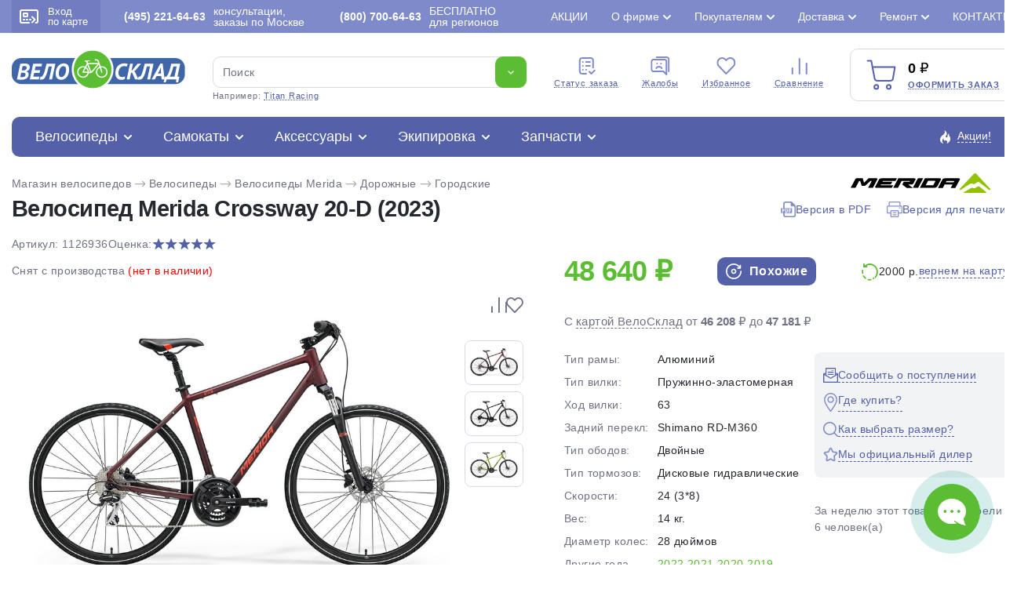

--- FILE ---
content_type: text/html; charset=utf-8
request_url: https://www.velosklad.ru/velosipedy/bike/26936/merida-crossway-20-d/
body_size: 48801
content:
<!DOCTYPE html>
<html lang="ru">
<head>
    <title>Велосипед Merida Crossway 20-D 2023: характеристики, цены, отзывы. Купить Велосипед Merida Crossway 20-D 2023 в Интернет-магазине ВелоСклад.ру</title>
        <meta name="Description" content="Велосипед Merida Crossway 20-D 2023 женский, мужской. Продаем Велосипед Merida Crossway 20-D 2023 по низкой цене с доставкой по Москве и России. Дорожный велосипед с оборудованием любительского класса Shimano, 24 скорости. Технические особенности: алюминиевая рама Crossway TFS III, амортизационная вилка SR Suntour NEX HLO с ходом 63 мм, двойные обода Merida CC, дисковые гидравлические тормоза Power DS100, амортизированный подседельный штырь, регулируемый вынос. Подходит для комфортного катания по паркам, городским улицам и по маршрутам средней сложности в лесу. Диаметр колес - 28 дюймов. Вес - 14 кг. Принимаем заказы круглосуточно. Звоните - (495) 221-64-63">
            <meta name="Keywords" Content="Велосипед Merida Crossway 20-D 2023, женский, мужской, характеристики, цены, отзывы, Интернет-магазин, ВелоСклад.ру">
    			<link rel="canonical" href="https://www.velosklad.ru/velosipedy/bike/26936/merida-crossway-20-d/"/>
		<meta http-equiv="Content-Type" content="text/html; charset=utf8">
	<meta name="viewport" content="width=device-width, initial-scale=1, maximum-scale=1">
	<meta name="format-detection" content="telephone=no"> 
	<link rel="shortcut icon" href="/favicon.ico">
	<link rel="apple-touch-icon" sizes="180x180" href="/mob/favicon/apple-touch-icon.png">
 	<link rel="icon" type="image/png" sizes="32x32" href="/mob/favicon/favicon-32x32.png">
  	<link rel="icon" type="image/png" sizes="16x16" href="/mob/favicon/favicon-16x16.png">
  	<link rel="manifest" href="/mob/favicon/site.webmanifest">
  	<link rel="mask-icon" href="/mob/favicon/safari-pinned-tab.svg" color="#5bbad5">

		<link rel="stylesheet" href="/js/plite/bnpl.css">
	
    <link rel="stylesheet" href="/css/pages.css?10.611">
    	<link rel="stylesheet" href="/css/style.css?10.611">
	<link rel="stylesheet" href="/css/jquery.fancybox.min-3.5.7.css">
	<link rel="stylesheet" href="/css/simplebar.css" />
		<link rel="stylesheet" href="/css/ah-style.css?10.611" />
						<script type="application/ld+json">
	{"@context":"https:\/\/schema.org","@type":"Organization","name":"\u0412\u0435\u043b\u043e\u0421\u043a\u043b\u0430\u0434.\u0440\u0443","url":"https:\/\/www.velosklad.ru","logo":"https:\/\/www.velosklad.ru\/img\/header\/logo.svg","contactPoint":{"@type":"ContactPoint","telephone":"+7 (800) 700-64-63","contactType":"customer service"},"sameAs":["https:\/\/www.youtube.com\/user\/VeloSklad","https:\/\/vk.com\/velosklad_ru","https:\/\/dzen.ru\/velosklad","https:\/\/twitter.com\/Velosklad","https:\/\/ok.ru\/group\/53486423310518\/","https:\/\/t.me\/VeloskladRu","https:\/\/www.tiktok.com\/@velosklad"]}
	</script>
	
</head>

<body>
<script>
var dostavkaMSK = sumallzakaz = actcrt = 0;
 var CountMainSearch = 0;  var getPoiskFiltrParentType = 0;
var getPoiskFiltrType = 0;
var getPoiskFiltrBrand = 0;
var mbVersNo = 0;
 var SelectConstructorMain = true;
</script>

	<div class="wrapper">
		<header class="header">
			<div class="header__top">
				<div class="header__top__container">
					<div class="header__enter">
						<a href="#modal" data-fancybox>
							<span><img src="/img/header/card.svg" alt=""></span>
							Вход <br> по карте
						</a>
					</div>
					<div class="header__phone">
						<a rel="nofollow" href="/contact/"><b>(495) 221-64-63</b> консультации, заказы по Москве</a>
					</div>
					<div class="header__phone">
						<a rel="nofollow" href="/contact/"><b>(800) 700-64-63</b>БЕСПЛАТНО <br>для регионов</a>
					</div>

					<ul class="header__top-links top-links">
                        						<li >
							<a href="/action/">Акции</a>
                            						</li>
                        						<li class="top-links__list">
							<a href="#">О фирме</a>
                            							<ul>
                                								<li><a href="/velomagazin/">История компании</a></li>
                                								<li><a href="/nashi-preimuschestva/">Наши преимущества</a></li>
                                								<li><a href="/staff-velo/">Сотрудники</a></li>
                                								<li><a href="/velo-comment/">Отзывы о ВелоСклад</a></li>
                                								<li><a href="/video/?type=1">Видео о фирме</a></li>
                                								<li><a href="/video/">Видео обзоры</a></li>
                                								<li><a href="/velo-news/">Новости</a></li>
                                								<li><a href="/partnerskaya-programma/">Партнерская программа</a></li>
                                								<li><a href="/velosklad-smi/">Мы в СМИ</a></li>
                                								<li><a href="/opt/">Оптовикам</a></li>
                                								<li><a href="/vakansii/">Вакансии</a></li>
                                							</ul>
                            						</li>
                        						<li class="top-links__list">
							<a href="#">Покупателям</a>
                            							<ul>
                                								<li><a href="/kak-vybrat-velosiped/">Как выбрать велосипед?</a></li>
                                								<li><a href="/oplata/">Способы оплаты</a></li>
                                								<li><a href="/return/">Возврат и обмен</a></li>
                                								<li><a href="/brand/">Каталог марок</a></li>
                                								<li><a href="/velo-cashback/">Дисконтная карта и кэшбэк</a></li>
                                								<li><a href="/gift-certificate/">Подарочный сертификат</a></li>
                                								<li><a href="/sezonnoe-hranenie/">Сезонное хранение</a></li>
                                								<li><a href="/velo-trade-in/">Вело Трейд-ин</a></li>
                                								<li><a href="/velo-obzor/">Статьи о велосипедах</a></li>
                                								<li><a href="/video/?type=3">Видео о велосипедах</a></li>
                                								<li><a href="/velo-help/">Вопросы и ответы</a></li>
                                								<li><a href="/option-velo/">Особенности велосипедов</a></li>
                                								<li><a href="/settings-velo/">Регулировки и настройки</a></li>
                                							</ul>
                            						</li>
                        						<li class="top-links__list">
							<a href="#">Доставка</a>
                            							<ul>
                                								<li><a href="/velosipedy-dostavka/">Доставка велосипедов по Москве</a></li>
                                								<li><a href="/delivery-russia/">Доставка велосипедов по России</a></li>
                                								<li><a href="/velosipedy-dostavka/#getpoint">Доставка в пункты самовывоза</a></li>
                                							</ul>
                            						</li>
                        						<li class="top-links__list">
							<a href="#">Ремонт</a>
                            							<ul>
                                								<li><a href="/velomagazin-garantia/">Гарантия</a></li>
                                								<li><a href="/velomaster/">Веломастерская</a></li>
                                								<li><a href="/viezdnoi-veloremont/">Выездной велоремонт</a></li>
                                								<li><a href="/velo-obzor/tema/obslujivanie-velosipeda-remont/">Статьи о ремонте</a></li>
                                								<li><a href="/video/?type=2">Видео о ремонте</a></li>
                                							</ul>
                            						</li>
                        						<li >
							<a href="/contact/">Контакты</a>
                            						</li>
                        					</ul>

				</div>
			</div>


			<div class="header__container">

				<div class="header__middle">
					<div class="header__middle-logo">
						<a href="/"><img src="/img/header/logo.svg" alt="Велосипеды с доставкой по России. Интернет магазин велосипедов ВелоСклад"></a>
					</div>

					<form action="/velosipedy/poiskall/" class="header__middle-search _search-paste search">
						<div class="header__middle-input">
							<input autocomplete="off" type="text" name="text" data-error="Ошибка" placeholder="Поиск" class="input jsTopsearch">
							<button type="submit" class="button">
								<img src="/img/down.svg" alt="">
							</button>
														<div class="search_top_panel">
							 <div class="search_top_panel_items">
								<div class="search_top_item1">
																		<div class="item1_1">
																				<div class="search_kyestop">Benort Allure</div>
																				<div class="search_kyestop">Benort</div>
																				<div class="search_kyestop">Stinger Element</div>
																				<div class="search_kyestop">Forward Hardi</div>
																				<div class="search_kyestop">Titan Racing</div>
																				<div class="search_kyestop">Aspect Air</div>
																			</div>
																		<div class="item1_2">
										<div class="tnametop">Категории</div>
										<div class="namecat"><a href="/velosipedy/">Велосипеды</a> <span>1 150</span></div>
										<div class="namecat"><a href="/samokat/">Самокаты</a> <span>112</span></div>
										<div class="namecat"><a href="/velosipedy-accessory/">Аксессуары</a> <span>632</span></div>
										<div class="namecat"><a href="/velosipedy-ekipirovka/">Экипировка</a> <span>311</span></div>
										<div class="namecat"><a href="/velosipedy-parts/">Запчасти</a> <span>1 089</span></div>
									</div>
								</div>
								<div class="search_top_item2">
																		<div class="tnametop">Популярные товары</div>
									<div class="search_top_new_bike">
																				<div class="search_top_new_bike_item">
											<div><img src="/i/models/big/22830.jpg"></div>
											<div>
												<div class="bname"><a href="/velosipedy/bike/22830/stels-navigator-900-md-29-f020/">Велосипед Stels Navigator 900 MD 29 F020 (2021)</a></div>
												<div class="bprice">22 000 ₽</div>
											</div>
										</div>
																				<div class="search_top_new_bike_item">
											<div><img src="/i/models/big/28290.jpg"></div>
											<div>
												<div class="bname"><a href="/velosipedy/bike/28290/cube-reaction-pro-29/">Велосипед Cube Reaction Pro 29 (2025)</a></div>
												<div class="bprice">114 900 ₽</div>
											</div>
										</div>
																				<div class="search_top_new_bike_item">
											<div><img src="/i/models/big/28376.jpg"></div>
											<div>
												<div class="bname"><a href="/velosipedy/bike/28376/cube-aim-slx-29/">Велосипед Cube Aim SLX 29 (2025)</a></div>
												<div class="bprice">83 500 ₽</div>
											</div>
										</div>
																				<div class="search_top_new_bike_item">
											<div><img src="/i/models/big/28378.jpg"></div>
											<div>
												<div class="bname"><a href="/velosipedy/bike/28378/cube-attention-pro-29/">Велосипед Cube Attention Pro 29 (2025)</a></div>
												<div class="bprice">92 900 ₽</div>
											</div>
										</div>
															
									</div>
								</div>
							 </div>
							</div>

							<div class="search__list jsAddTextRezultPoisk searchListItemsNew" id="search_list_scrol">
                               							</div>
						</div>
						<div class="header__middle-example">
							Например: <span class="_example">Titan Racing</span>
						</div>
					</form>


					<ul class="header__middle-menu">
						<li>
							<a href="/statusorder/"><span><img src="/img/header/menu1.svg" alt="Cтатус заказа - Интернет магазин велосипедов ВелоСклад"></span> Cтатус заказа</a>
						</li>
						<li>
							<a href="/contact/?tema=complaint#form-contact"><span><img src="/img/header/menu2.svg" alt="Жалобы - Интернет магазин велосипедов ВелоСклад"></span> Жалобы</a>
						</li>
						<li>
						    							<span class="cart-quantity-top outCountFavoritetop" style="display:none;">0</span>
														<a rel="nofollow" href="/velosipedy/favorites/"><span><img src="/img/header/menu3.svg" alt="Избранное - Интернет магазин велосипедов ВелоСклад"></span> Избранное</a>
						</li>
						<li>
						    							<span class="cart-quantity-top outCountComparetop" style="display:none;">0</span>
														<a rel="nofollow" href="/compare/"><span><img src="/img/header/menu4.svg" alt="Сравнение - Интернет магазин велосипедов ВелоСклад"></span> Сравнение</a>
						</li>
					</ul>

					<div class="header__middle-card">
						<div class="header__middle-cardIcon">
							<img src="/img/header/cart.svg" alt="Оформить заказ - ВелоСклад">
														<span class="cart-quantity AddCountChar outCountMain" style="display:none;">0</span>
													</div>
						<div class="header__middle-price">
							<span class="total-price rub AddSummChar">0</span>
							<a onclick="ym(51453,'reachGoal','go_to_the_shopping_cart'); return true;" href="/basket/">Оформить заказ</a>
						</div>
					</div>
				</div>

				<div class="header__bottom">
					<div class="header__bottom-item">
						<div class="header__bottom-title">
                            							<a href="/velosipedy/">Велосипеды</a>
							<div class="header__bottom-list">

								<ul class="header__bottom-tabs">
									<li>
										<a href="/velosipedy/sale/"><img class="mainMenuIcon" src="/imagelib/icon-catalog/velosipedy-svg/sale.svg" alt="Скидки на велосипеды"> Скидки на велосипеды</a>
										<ul>
											<li><a href="/velosipedy/bigsale/">Распродажа велосипедов по типам</a></li>
											<li><a href="/velosipedy/brandsbigsale/">Распродажа велосипедов по маркам</a></li>
											<li><a href="/velosipedy/sale/">Велосипеды со скидкой >20%</a></li>
											<li><a href="/velosipedy/hit/">Хиты продаж</a></li>
										</ul>
									</li>

																		<li>
										<a><img class="mainMenuIcon" src="/imagelib/icon-catalog/velosipedy-svg/brand.svg" alt="Подбор велосипедов"> Подбор велосипедов</a>
										<ul>
																						<li><a title="Велосипеды Мужские" href="/velosipedy/gender/men/">Мужские велосипеды</a></li>
																						<li><a title="Велосипеды Женские" href="/velosipedy/gender/women/">Женские велосипеды</a></li>
																						<li><a title="Велосипеды Детские для мальчиков до 3 лет" href="/velosipedy/gender/children-boys-3-years/">Детские для мальчиков до 3 лет</a></li>
																						<li><a title="Велосипеды Детские для девочек до 3 лет" href="/velosipedy/gender/children-girls-3-years/">Детские для девочек до 3 лет</a></li>
																						<li><a title="Велосипеды Детские для мальчиков 3-5 лет" href="/velosipedy/gender/children-boys-3-5-years/">Детские для мальчиков 3-5 лет</a></li>
																						<li><a title="Велосипеды Детские для девочек 3-5 лет" href="/velosipedy/gender/children-girls-3-5-years/">Детские для девочек 3-5 лет</a></li>
																						<li><a title="Велосипеды Детские для мальчиков 5-9 лет" href="/velosipedy/gender/children-boys-5-9-years/">Детские для мальчиков 5-9 лет</a></li>
																						<li><a title="Велосипеды Детские для девочек 5-9 лет" href="/velosipedy/gender/children-girls-5-9-years/">Детские для девочек 5-9 лет</a></li>
																						<li><a title="Велосипеды Подростковые для мальчиков 9-13 лет" href="/velosipedy/gender/teenage-boys-9-13-years/">Подростковые для мальчиков 9-13 лет</a></li>
																						<li><a title="Велосипеды Подростковые для девочек 9-13 лет" href="/velosipedy/gender/teenage-girls-9-13-years/">Подростковые для девочек 9-13 лет</a></li>
																					</ul>
									</li>
                                    									<li>
										<a href="/velosipedy/type/gornye/"><img class="mainMenuIcon" src="/imagelib/icon-catalog/velosipedy-svg/gornye.svg" alt="Горные велосипеды"> Горные велосипеды</a>
										                                                                                <ul>
                                            											<li><a href="/velosipedy/type/gornye/gornye-26/">Горные 26</a></li>
                                            											<li><a href="/velosipedy/type/gornye/gornye-27-5/">Горные 27.5</a></li>
                                            											<li><a href="/velosipedy/type/gornye/gornye-29/">Горные 29</a></li>
                                            											<li><a href="/velosipedy/type/gornye/fat-bike/">Фэтбайки</a></li>
                                            											<li><a href="/velosipedy/type/gornye/polu-fat-bike/">Полуфэтбайки</a></li>
                                            											 																						<li>
											<div class="bestItemsMenu">
												<div class="imgSVG"><img width="23" src="/img/icon/saleCat.svg"></div>
												<div><a href="/velosipedy/type/gornye/sale/">Распродажа горных велосипедов</a></div>
											</div>
											</li>
											
											<li>
											<div class="bestItemsMenu">
												<div class="imgSVG"><img width="21" src="/img/icon/best2.svg"></div>
												<div><a href="/velosipedy/type/gornye/best/"> Популярные горные велосипеды</a></div>
											</div>
											</li>
										</ul>
                                        									</li>
                                    									<li>
										<a href="/velosipedy/type/zhenskie/"><img class="mainMenuIcon" src="/imagelib/icon-catalog/velosipedy-svg/zhenskie.svg" alt="Женские велосипеды"> Женские велосипеды</a>
										                                                                                <ul>
                                            											<li><a href="/velosipedy/type/zhenskie/sportivnye/">Спортивные</a></li>
                                            											<li><a href="/velosipedy/type/zhenskie/turistitcheskie-s-krylyami-i-bagazhnikom/">Туристические с крыльями и багажником</a></li>
                                            											<li><a href="/velosipedy/type/zhenskie/kruizery/">Круизеры</a></li>
                                            											<li><a href="/velosipedy/type/zhenskie/komfortnye/">Комфортные</a></li>
                                            											 																						<li>
											<div class="bestItemsMenu">
												<div class="imgSVG"><img width="23" src="/img/icon/saleCat.svg"></div>
												<div><a href="/velosipedy/type/zhenskie/sale/">Распродажа женских велосипедов</a></div>
											</div>
											</li>
											
											<li>
											<div class="bestItemsMenu">
												<div class="imgSVG"><img width="21" src="/img/icon/best2.svg"></div>
												<div><a href="/velosipedy/type/zhenskie/best/"> Популярные женские велосипеды</a></div>
											</div>
											</li>
										</ul>
                                        									</li>
                                    									<li>
										<a href="/velosipedy/type/detskie/"><img class="mainMenuIcon" src="/imagelib/icon-catalog/velosipedy-svg/detskie.svg" alt="Детские велосипеды"> Детские велосипеды</a>
										                                                                                <ul>
                                            											<li><a href="/velosipedy/type/detskie/begovely/">Беговелы</a></li>
                                            											<li><a href="/velosipedy/type/detskie/trekhkolesnye/">Трехколесные</a></li>
                                            											<li><a href="/velosipedy/type/detskie/detskie-1-5-3-let/">Детские (1.5-3 лет)</a></li>
                                            											<li><a href="/velosipedy/type/detskie/detskie-3-5-let/">Детские (3-5 лет)</a></li>
                                            											<li><a href="/velosipedy/type/detskie/detskie-5-9-let/">Детские (5-9 лет)</a></li>
                                            											 																						<li>
											<div class="bestItemsMenu">
												<div class="imgSVG"><img width="23" src="/img/icon/saleCat.svg"></div>
												<div><a href="/velosipedy/type/detskie/sale/">Распродажа детских велосипедов</a></div>
											</div>
											</li>
											
											<li>
											<div class="bestItemsMenu">
												<div class="imgSVG"><img width="21" src="/img/icon/best2.svg"></div>
												<div><a href="/velosipedy/type/detskie/best/"> Популярные детские велосипеды</a></div>
											</div>
											</li>
										</ul>
                                        									</li>
                                    									<li>
										<a href="/velosipedy/type/podrostkovyie/"><img class="mainMenuIcon" src="/imagelib/icon-catalog/velosipedy-svg/podrostkovyie.svg" alt="Подростковые велосипеды"> Подростковые велосипеды</a>
										                                                                                <ul>
                                            											<li><a href="/velosipedy/type/podrostkovyie/dlya-maltchikov/">Для мальчиков</a></li>
                                            											<li><a href="/velosipedy/type/podrostkovyie/dlya-devotchek/">Для девочек</a></li>
                                            											<li><a href="/velosipedy/type/podrostkovyie/dvukhpodvesy/">Двухподвесы</a></li>
                                            											 																						<li>
											<div class="bestItemsMenu">
												<div class="imgSVG"><img width="23" src="/img/icon/saleCat.svg"></div>
												<div><a href="/velosipedy/type/podrostkovyie/sale/">Распродажа подростковых велосипедов</a></div>
											</div>
											</li>
											
											<li>
											<div class="bestItemsMenu">
												<div class="imgSVG"><img width="21" src="/img/icon/best2.svg"></div>
												<div><a href="/velosipedy/type/podrostkovyie/best/"> Популярные подростковые велосипеды</a></div>
											</div>
											</li>
										</ul>
                                        									</li>
                                    									<li>
										<a href="/velosipedy/type/dorozhnyie/"><img class="mainMenuIcon" src="/imagelib/icon-catalog/velosipedy-svg/dorozhnyie.svg" alt="Дорожные велосипеды"> Дорожные велосипеды</a>
										                                                                                <ul>
                                            											<li><a href="/velosipedy/type/dorozhnyie/turistitcheskie-s-krylyami-i-bagazhnikom/">Туристические с крыльями и багажником</a></li>
                                            											<li><a href="/velosipedy/type/dorozhnyie/gorodskie/">Городские</a></li>
                                            											<li><a href="/velosipedy/type/dorozhnyie/tandemy/">Тандемы</a></li>
                                            											 																						<li>
											<div class="bestItemsMenu">
												<div class="imgSVG"><img width="23" src="/img/icon/saleCat.svg"></div>
												<div><a href="/velosipedy/type/dorozhnyie/sale/">Распродажа дорожных велосипедов</a></div>
											</div>
											</li>
											
											<li>
											<div class="bestItemsMenu">
												<div class="imgSVG"><img width="21" src="/img/icon/best2.svg"></div>
												<div><a href="/velosipedy/type/dorozhnyie/best/"> Популярные дорожные велосипеды</a></div>
											</div>
											</li>
										</ul>
                                        									</li>
                                    									<li>
										<a href="/velosipedy/type/gornye-comfort/"><img class="mainMenuIcon" src="/imagelib/icon-catalog/velosipedy-svg/gornye-comfort.svg" alt="Комфортные велосипеды"> Комфортные велосипеды</a>
										                                                                                <ul>
                                            											<li><a href="/velosipedy/type/gornye-comfort/khardtejly/">Хардтейлы</a></li>
                                            											<li><a href="/velosipedy/type/gornye-comfort/kruizery/">Круизеры</a></li>
                                            											 																						<li>
											<div class="bestItemsMenu">
												<div class="imgSVG"><img width="23" src="/img/icon/saleCat.svg"></div>
												<div><a href="/velosipedy/type/gornye-comfort/sale/">Распродажа комфортных велосипедов</a></div>
											</div>
											</li>
											
											<li>
											<div class="bestItemsMenu">
												<div class="imgSVG"><img width="21" src="/img/icon/best2.svg"></div>
												<div><a href="/velosipedy/type/gornye-comfort/best/"> Популярные комфортные велосипеды</a></div>
											</div>
											</li>
										</ul>
                                        									</li>
                                    									<li>
										<a href="/velosipedy/type/skladnyie/"><img class="mainMenuIcon" src="/imagelib/icon-catalog/velosipedy-svg/skladnyie.svg" alt="Складные велосипеды"> Складные велосипеды</a>
										                                                                                <ul>
                                            											<li><a href="/velosipedy/type/skladnyie/kompaktnye-12-16-18/">Компактные 12, 16, 18</a></li>
                                            											<li><a href="/velosipedy/type/skladnyie/progulotchnye-20/">Прогулочные 20</a></li>
                                            											<li><a href="/velosipedy/type/skladnyie/dorozhnye-24/">Дорожные 24</a></li>
                                            											<li><a href="/velosipedy/type/skladnyie/polnorazmernye-26-29/">Полноразмерные  26-29</a></li>
                                            											 																						<li>
											<div class="bestItemsMenu">
												<div class="imgSVG"><img width="23" src="/img/icon/saleCat.svg"></div>
												<div><a href="/velosipedy/type/skladnyie/sale/">Распродажа складных велосипедов</a></div>
											</div>
											</li>
											
											<li>
											<div class="bestItemsMenu">
												<div class="imgSVG"><img width="21" src="/img/icon/best2.svg"></div>
												<div><a href="/velosipedy/type/skladnyie/best/"> Популярные складные велосипеды</a></div>
											</div>
											</li>
										</ul>
                                        									</li>
                                    									<li>
										<a href="/velosipedy/type/dvuhpodvesy/"><img class="mainMenuIcon" src="/imagelib/icon-catalog/velosipedy-svg/dvuhpodvesy.svg" alt="Двухподвесы велосипеды"> Двухподвесы велосипеды</a>
										                                                                                <ul>
                                            											<li><a href="/velosipedy/type/dvuhpodvesy/dvukhpodvesy-26/">Двухподвесы 26</a></li>
                                            											<li><a href="/velosipedy/type/dvuhpodvesy/dvukhpodvesy-27-5/">Двухподвесы 27.5</a></li>
                                            											<li><a href="/velosipedy/type/dvuhpodvesy/dvukhpodvesy-29/">Двухподвесы 29</a></li>
                                            											 																						<li>
											<div class="bestItemsMenu">
												<div class="imgSVG"><img width="23" src="/img/icon/saleCat.svg"></div>
												<div><a href="/velosipedy/type/dvuhpodvesy/sale/">Распродажа двухподвесных велосипедов</a></div>
											</div>
											</li>
											
											<li>
											<div class="bestItemsMenu">
												<div class="imgSVG"><img width="21" src="/img/icon/best2.svg"></div>
												<div><a href="/velosipedy/type/dvuhpodvesy/best/"> Популярные двухподвесы велосипеды</a></div>
											</div>
											</li>
										</ul>
                                        									</li>
                                    									<li>
										<a href="/velosipedy/type/hardtejly-extreme/"><img class="mainMenuIcon" src="/imagelib/icon-catalog/velosipedy-svg/hardtejly-extreme.svg" alt="Экстремальные велосипеды"> Экстремальные велосипеды</a>
										                                                                                <ul>
                                            											<li><a href="/velosipedy/type/hardtejly-extreme/strit-dert-4x-bajkerkross/">Стрит, дерт, 4X, байкеркросс</a></li>
                                            											<li><a href="/velosipedy/type/hardtejly-extreme/trial/">Триал</a></li>
                                            											<li><a href="/velosipedy/type/hardtejly-extreme/bmx/">BMX</a></li>
                                            											 																						<li>
											<div class="bestItemsMenu">
												<div class="imgSVG"><img width="23" src="/img/icon/saleCat.svg"></div>
												<div><a href="/velosipedy/type/hardtejly-extreme/sale/">Распродажа экстремальных велосипедов</a></div>
											</div>
											</li>
											
											<li>
											<div class="bestItemsMenu">
												<div class="imgSVG"><img width="21" src="/img/icon/best2.svg"></div>
												<div><a href="/velosipedy/type/hardtejly-extreme/best/"> Популярные экстремальные велосипеды</a></div>
											</div>
											</li>
										</ul>
                                        									</li>
                                    									<li>
										<a href="/velosipedy/type/elektrovelosipedy/"><img class="mainMenuIcon" src="/imagelib/icon-catalog/velosipedy-svg/elektrovelosipedy.svg" alt="Электровелосипеды велосипеды"> Электровелосипеды</a>
										                                                                                <ul>
                                            											<li><a href="/velosipedy/type/elektrovelosipedy/sportivnye/">Спортивные</a></li>
                                            											<li><a href="/velosipedy/type/elektrovelosipedy/skladnye/">Складные</a></li>
                                            											<li><a href="/velosipedy/type/elektrovelosipedy/gruzovyie/">Грузовые</a></li>
                                            											<li><a href="/velosipedy/type/elektrovelosipedy/dvukhpodvesy/">Двухподвесы</a></li>
                                            											<li><a href="/velosipedy/type/elektrovelosipedy/komfortnye/">Комфортные</a></li>
                                            											 																						<li>
											<div class="bestItemsMenu">
												<div class="imgSVG"><img width="23" src="/img/icon/saleCat.svg"></div>
												<div><a href="/velosipedy/type/elektrovelosipedy/sale/">Распродажа электровелосипедов</a></div>
											</div>
											</li>
											
											<li>
											<div class="bestItemsMenu">
												<div class="imgSVG"><img width="21" src="/img/icon/best2.svg"></div>
												<div><a href="/velosipedy/type/elektrovelosipedy/best/"> Популярные электровелосипеды</a></div>
											</div>
											</li>
										</ul>
                                        									</li>
                                    									<li>
										<a href="/velosipedy/type/shosseynyie/"><img class="mainMenuIcon" src="/imagelib/icon-catalog/velosipedy-svg/shosseynyie.svg" alt="Шоссейные велосипеды"> Шоссейные велосипеды</a>
										                                                                                <ul>
                                            											<li><a href="/velosipedy/type/shosseynyie/shossejnye/">Шоссейные</a></li>
                                            											<li><a href="/velosipedy/type/shosseynyie/tsiklokrossovye/">Циклокроссовые</a></li>
                                            											<li><a href="/velosipedy/type/shosseynyie/gravijnye/">Гравийные</a></li>
                                            											 																						<li>
											<div class="bestItemsMenu">
												<div class="imgSVG"><img width="23" src="/img/icon/saleCat.svg"></div>
												<div><a href="/velosipedy/type/shosseynyie/sale/">Распродажа шоссейных велосипедов</a></div>
											</div>
											</li>
											
											<li>
											<div class="bestItemsMenu">
												<div class="imgSVG"><img width="21" src="/img/icon/best2.svg"></div>
												<div><a href="/velosipedy/type/shosseynyie/best/"> Популярные шоссейные велосипеды</a></div>
											</div>
											</li>
										</ul>
                                        									</li>
                                    									<li>
										<a href="/velosipedy/type/gruzovyie/"><img class="mainMenuIcon" src="/imagelib/icon-catalog/velosipedy-svg/gruzovyie.svg" alt="Грузовые и другие велосипеды"> Грузовые и другие велосипеды</a>
										                                                                                <ul>
                                            											<li><a href="/velosipedy/type/gruzovyie/trehkolesnye/">Трехколесные</a></li>
                                            											<li><a href="/velosipedy/type/gruzovyie/velosipedy-pritsepy/">Велосипеды прицепы</a></li>
                                            											<li><a href="/velosipedy/type/gruzovyie/s-motorom/">С мотором</a></li>
                                            											 																						<li>
											<div class="bestItemsMenu">
												<div class="imgSVG"><img width="23" src="/img/icon/saleCat.svg"></div>
												<div><a href="/velosipedy/type/gruzovyie/sale/">Распродажа грузовых велосипедов</a></div>
											</div>
											</li>
											
											<li>
											<div class="bestItemsMenu">
												<div class="imgSVG"><img width="21" src="/img/icon/best2.svg"></div>
												<div><a href="/velosipedy/type/gruzovyie/best/"> Популярные грузовые и другие велосипеды</a></div>
											</div>
											</li>
										</ul>
                                        									</li>
                                    								</ul>

                                								<div class="header__bottom-marks marks">
									<div class="marks__title">Марки велосипедов</div>
									<ul class="marks__list">
                                                                                                                                                                										<li ><a href="/velosipedy/brand/adriatica/">Adriatica 1</a></li>
                                                                                                                                                                                                        										<li ><a href="/velosipedy/brand/aist/">Aist 20</a></li>
                                                                                                                        										<li ><a href="/velosipedy/brand/alpine-bike/">Alpine Bike 1</a></li>
                                                                                                                        										<li ><a href="/velosipedy/brand/altair/">Altair 4</a></li>
                                                                                                                        										<li class="marks__active"><a href="/velosipedy/brand/aspect/">Aspect 30</a></li>
                                                                                                                        										<li ><a href="/velosipedy/brand/atom/">Atom 28</a></li>
                                                                                                                        										<li ><a href="/velosipedy/brand/author/">Author 1</a></li>
                                                                                                                                                                                                                                                                                        										<li class="marks__active"><a href="/velosipedy/brand/benort/">Benort 10</a></li>
                                                                                                                        										<li ><a href="/velosipedy/brand/bh/">BH 7</a></li>
                                                                                                                                                                                                                                                                                        										<li ><a href="/velosipedy/brand/bold/">Bold 3</a></li>
                                                                                                                                                                                                                                                                                                                                                                        										<li ><a href="/velosipedy/brand/chopper/">Chopper 1</a></li>
                                                                                                                                                                                                        										<li ><a href="/velosipedy/brand/cord/">Cord 1</a></li>
                                                                                                                                                                                                        										<li class="marks__active"><a href="/velosipedy/brand/cube/">Cube 80</a></li>
                                                                                                                                                                                                                                                                                        										<li ><a href="/velosipedy/brand/electra/">Electra 7</a></li>
                                                                                                                        										<li ><a href="/velosipedy/brand/eltreco/">Eltreco 3</a></li>
                                                                                                                        										<li ><a href="/velosipedy/brand/exegol/">Exegol 1</a></li>
                                                                                                                        										<li ><a href="/velosipedy/brand/falcon-bike/">Falcon Bike 8</a></li>
                                                                                                                        										<li ><a href="/velosipedy/brand/fixie-inc/">Fixie Inc 1</a></li>
                                                                                                                                                                                                        										<li ><a href="/velosipedy/brand/format/">Format 14</a></li>
                                                                                                                        										<li class="marks__active"><a href="/velosipedy/brand/forward/">Forward 17</a></li>
                                                                                                                                                                                                        										<li ><a href="/velosipedy/brand/foxx/">Foxx 20</a></li>
                                                                                                                        										<li ><a href="/velosipedy/brand/gelbert/">Gelbert 30</a></li>
                                                                                                                        										<li ><a href="/velosipedy/brand/ghost/">Ghost 8</a></li>
                                                                                                                        										<li ><a href="/velosipedy/brand/giant/">Giant 3</a></li>
                                                                                                                                                                                                        										<li ><a href="/velosipedy/brand/globber/">Globber 13</a></li>
                                                                                                                                                                                                        										<li class="marks__active"><a href="/velosipedy/brand/hagen/">Hagen 30</a></li>
                                                                                                                        										<li ><a href="/velosipedy/brand/haibike/">Haibike 2</a></li>
                                                                                                                                                                                                        										<li ><a href="/velosipedy/brand/haro/">Haro 16</a></li>
                                                                                                                                                                                                        										<li ><a href="/velosipedy/brand/intrino/">Intrino 6</a></li>
                                                                                                                                                                                                                                                                                                                                                                                                                                                        										<li ><a href="/velosipedy/brand/marin/">Marin 22</a></li>
                                                                                                                        										<li ><a href="/velosipedy/brand/masi/">Masi 1</a></li>
                                                                                                                                                                                                        										<li ><a href="/velosipedy/brand/maxiscoo/">Maxiscoo 44</a></li>
                                                                                                                        										<li ><a href="/velosipedy/brand/merida/">Merida 2</a></li>
                                                                                                                                                                                                                                                                                                                                                                                                                                                        										<li ><a href="/velosipedy/brand/novatrack/">Novatrack 83</a></li>
                                                                                                                                                                                                                                                                                                                                                                                                                                                                                                                                                                                                                        										<li ><a href="/velosipedy/brand/pifagor/">Pifagor 14</a></li>
                                                                                                                                                                                                        										<li ><a href="/velosipedy/brand/polygon/">Polygon 56</a></li>
                                                                                                                        										<li ><a href="/velosipedy/brand/q-play/">Q-Play 1</a></li>
                                                                                                                        										<li ><a href="/velosipedy/brand/rock-machine/">Rock Machine 8</a></li>
                                                                                                                                                                                                                                                                                        										<li ><a href="/velosipedy/brand/royal-baby/">Royal Baby 22</a></li>
                                                                                                                        										<li ><a href="/velosipedy/brand/rush-hour/">Rush Hour 8</a></li>
                                                                                                                                                                                                                                                                                        										<li ><a href="/velosipedy/brand/scott/">Scott 38</a></li>
                                                                                                                                                                                                        										<li ><a href="/velosipedy/brand/shulz/">Shulz 17</a></li>
                                                                                                                                                                                                                                                                                        										<li ><a href="/velosipedy/brand/spinn/">Spinn 8</a></li>
                                                                                                                        										<li ><a href="/velosipedy/brand/stalker/">Stalker 2</a></li>
                                                                                                                        										<li class="marks__active"><a href="/velosipedy/brand/stark/">Stark 102</a></li>
                                                                                                                        										<li class="marks__active"><a href="/velosipedy/brand/stels/">Stels 159</a></li>
                                                                                                                                                                                                        										<li class="marks__active"><a href="/velosipedy/brand/stinger/">Stinger 40</a></li>
                                                                                                                                                                                                                                                                                                                                                                        										<li ><a href="/velosipedy/brand/superior/">Superior 29</a></li>
                                                                                                                                                                                                        										<li ><a href="/velosipedy/brand/techteam/">TechTeam 10</a></li>
                                                                                                                        										<li ><a href="/velosipedy/brand/titan-racing/">Titan Racing 51</a></li>
                                                                                                                                                                                                        										<li ><a href="/velosipedy/brand/trek/">Trek 9</a></li>
                                                                                                                                                                                                                                                                                                                                                                                                                                                                                                                                                                                                                        										<li class="marks__active"><a href="/velosipedy/brand/welt/">Welt 44</a></li>
                                                                                                                        										<li ><a href="/velosipedy/brand/wind/">Wind 14</a></li>
                                                                                                                                                                                                                                                                                                                                										<li><a rel="nofollow" href="/brand/?all=1">Все марки</a></li>
									</ul>
								</div>
							</div>
						</div>
					</div>

                    					<div class="header__bottom-item header__bottom_samokat">
						<div class="header__bottom-title">
							<a href="/samokat/">Самокаты</a>
							<div class="header__bottom-list">
								<ul class="header__bottom-tabs">
									<li><a rel="nofollow" href="/samokat/"><img class="mainMenuIcon" src="/imagelib/icon-catalog/samokat-svg/samokat.svg" alt="Все типы самокатов"> Все типы</a></li>
									<li><a href="/samokat/bigsale/"><img class="mainMenuIcon" src="/imagelib/icon-catalog/samokat-svg/bigsale.svg" alt="Самокаты со скидкой>20%"> Самокаты со скидкой>20%</a></li>
									<li><a href="/samokat/sale/"><img class="mainMenuIcon" src="/imagelib/icon-catalog/samokat-svg/sale.svg" alt="Распродажа самокатов"> Распродажа самокатов</a></li>
									<li style="margin-bottom: 20px;"><a href="/samokat/hit/"><img class="mainMenuIcon" src="/imagelib/icon-catalog/samokat-svg/hit.svg" alt="Хиты продаж самокатов"> Хиты продаж</a></li>

                                    									<li><a href="/samokat/catalog/vnedorozhnye/"><img class="mainMenuIcon" src="/imagelib/icon-catalog/samokat-svg/vnedorozhnye.svg" alt="Самокаты внедорожные"> Самокаты внедорожные</a></li>
                                    									<li><a href="/samokat/catalog/gorodskie/"><img class="mainMenuIcon" src="/imagelib/icon-catalog/samokat-svg/gorodskie.svg" alt="Самокаты городские"> Самокаты городские</a></li>
                                    									<li><a href="/samokat/catalog/begovely/"><img class="mainMenuIcon" src="/imagelib/icon-catalog/samokat-svg/begovely.svg" alt="Самокаты детские"> Самокаты детские</a></li>
                                    									<li><a href="/samokat/catalog/dvuhkolesnye/"><img class="mainMenuIcon" src="/imagelib/icon-catalog/samokat-svg/dvuhkolesnye.svg" alt="Самокаты детские двухколесные"> Самокаты детские 2-колесные</a></li>
                                    									<li><a href="/samokat/catalog/kikbordy/"><img class="mainMenuIcon" src="/imagelib/icon-catalog/samokat-svg/kikbordy.svg" alt="Самокаты кикборды"> Самокаты кикборды</a></li>
                                    									<li><a href="/samokat/catalog/sportivnye/"><img class="mainMenuIcon" src="/imagelib/icon-catalog/samokat-svg/sportivnye.svg" alt="Самокаты экстремальные"> Самокаты экстремальные</a></li>
                                    									<li><a href="/samokat/catalog/tridery/"><img class="mainMenuIcon" src="/imagelib/icon-catalog/samokat-svg/tridery.svg" alt="Самокаты тридеры"> Самокаты тридеры</a></li>
                                    									<li><a href="/samokat/catalog/elecrtosamokaty/"><img class="mainMenuIcon" src="/imagelib/icon-catalog/samokat-svg/elecrtosamokaty.svg" alt="Электросамокаты"> Электросамокаты</a></li>
                                    								</ul>

                                								<div class="header__bottom-marks marks">
									<div class="marks__title">Марки самокатов</div>
									<ul class="marks__list">
                                                                                										<li><a href="/samokat/brand/aztec/">Aztec 9</a></li>
                                                                                                                        										<li><a href="/samokat/brand/ethic/">Ethic 1</a></li>
                                                                                                                        										<li><a href="/samokat/brand/exegol/">Exegol 4</a></li>
                                                                                                                        										<li><a href="/samokat/brand/globber/">Globber 43</a></li>
                                                                                                                        										<li><a href="/samokat/brand/maxiscoo/">Maxiscoo 14</a></li>
                                                                                                                        										<li><a href="/samokat/brand/micro/">Micro 3</a></li>
                                                                                                                        										<li><a href="/samokat/brand/novatrack/">Novatrack 14</a></li>
                                                                                                                        										<li><a href="/samokat/brand/razor/">Razor 5</a></li>
                                                                                                                        										<li><a href="/samokat/brand/scool/">Scool 1</a></li>
                                                                                                                        										<li><a href="/samokat/brand/shulz/">Shulz 7</a></li>
                                                                                                                        										<li><a href="/samokat/brand/slider/">Slider 10</a></li>
                                                                                                                        										<li><a href="/samokat/brand/versatyl/">Versatyl 1</a></li>
                                                                                									</ul>
								</div>
							</div>
						</div>
					</div>

                    					<div class="header__bottom-item header__bottom_accessory">
						<div class="header__bottom-title">
							<a href="/velosipedy-accessory/">Аксессуары</a>
							<ul class="header__bottom-items">
                                								<li>
									<a  href="/velosipedy-accessory/catalog/avtobagazhniki-dlya-velosipedov/"><img class="mainMenuIcon" src="/imagelib/icon-catalog/velosipedy-accessory-svg/avtobagazhniki-dlya-velosipedov.svg" alt="Автобагажники для велосипеда"> Автобагажники для велосипеда</a>
                                                                        									<ul class="header__bottom-itemsList">
																				<li><a href="/velosipedy-accessory/catalog/avtobagazhniki-dlya-velosipedov/drugie1/">Другие</a></li>
																				<li><a href="/velosipedy-accessory/catalog/avtobagazhniki-dlya-velosipedov/na-kryshu/">На крышу</a></li>
																				<li><a href="/velosipedy-accessory/catalog/avtobagazhniki-dlya-velosipedov/na-farkop/">На фаркоп</a></li>
																			</ul>
                                    								</li>
                                								<li>
									<a  href="/velosipedy-accessory/catalog/velobagazhniki/"><img class="mainMenuIcon" src="/imagelib/icon-catalog/velosipedy-accessory-svg/velobagazhniki.svg" alt="Багажники"> Багажники</a>
                                                                        									<ul class="header__bottom-itemsList">
																				<li><a href="/velosipedy-accessory/catalog/velobagazhniki/konsolnye/">Консольные</a></li>
																				<li><a href="/velosipedy-accessory/catalog/velobagazhniki/pod-diskovyj-tormoz/">Под дисковый тормоз</a></li>
																				<li><a href="/velosipedy-accessory/catalog/velobagazhniki/standartnye/">Стандартные</a></li>
																				<li><a href="/velosipedy-accessory/catalog/velobagazhniki/fiksatory-gruza-dlya-velosipedov/">Фиксаторы груза и другое</a></li>
																			</ul>
                                    								</li>
                                								<li>
									<a  href="/velosipedy-accessory/catalog/velokompyuteryi/"><img class="mainMenuIcon" src="/imagelib/icon-catalog/velosipedy-accessory-svg/velokompyuteryi.svg" alt="Велокомпьютеры"> Велокомпьютеры</a>
                                                                        									<ul class="header__bottom-itemsList">
																				<li><a href="/velosipedy-accessory/catalog/velokompyuteryi/besprovodnye/">Беспроводные</a></li>
																				<li><a href="/velosipedy-accessory/catalog/velokompyuteryi/gadzhety-dlya-velosipeda/">Гаджеты для велосипеда</a></li>
																				<li><a href="/velosipedy-accessory/catalog/velokompyuteryi/komplektuyushchie1/">Комплектующие</a></li>
																				<li><a href="/velosipedy-accessory/catalog/velokompyuteryi/provodnye/">Проводные</a></li>
																				<li><a href="/velosipedy-accessory/catalog/velokompyuteryi/pulsometry/">Пульсометры</a></li>
																			</ul>
                                    								</li>
                                								<li>
									<a  href="/velosipedy-accessory/catalog/derzhateli-telefonov/"><img class="mainMenuIcon" src="/imagelib/icon-catalog/velosipedy-accessory-svg/derzhateli-telefonov.svg" alt="Держатели телефонов"> Держатели телефонов</a>
                                                                        								</li>
                                								<li>
									<a  href="/velosipedy-accessory/catalog/detskie-velokresla/"><img class="mainMenuIcon" src="/imagelib/icon-catalog/velosipedy-accessory-svg/detskie-velokresla.svg" alt="Детские велокресла"> Детские велокресла</a>
                                                                        									<ul class="header__bottom-itemsList">
																				<li><a href="/velosipedy-accessory/catalog/detskie-velokresla/komplektuyushchie2/">Комплектующие</a></li>
																				<li><a href="/velosipedy-accessory/catalog/detskie-velokresla/na-bagazhnik/">На багажник</a></li>
																				<li><a href="/velosipedy-accessory/catalog/detskie-velokresla/velokresla-na-ramu/">На раму</a></li>
																			</ul>
                                    								</li>
                                								<li>
									<a  style="font-weight:bolder;" href="/velosipedy-accessory/catalog/drugie-aksessuaryi/"><img class="mainMenuIcon" src="/imagelib/icon-catalog/velosipedy-accessory-svg/drugie-aksessuaryi.svg" alt="Другие велоаксессуары"> Другие велоаксессуары</a>
                                                                        									<ul class="header__bottom-itemsList">
																				<li><a href="/velosipedy-accessory/catalog/drugie-aksessuaryi/adaptery/">Адаптеры</a></li>
																				<li><a href="/velosipedy-accessory/catalog/drugie-aksessuaryi/akustika/">Акустика</a></li>
																				<li><a href="/velosipedy-accessory/catalog/drugie-aksessuaryi/velostanki/">Велостанки</a></li>
																				<li><a href="/velosipedy-accessory/catalog/drugie-aksessuaryi/lyzhi/">Лыжи</a></li>
																				<li><a href="/velosipedy-accessory/catalog/drugie-aksessuaryi/nakladki-na-rul/">Накладки на руль</a></li>
																			</ul>
                                    								</li>
                                								<li>
									<a  href="/velosipedy-accessory/catalog/velozamki/"><img class="mainMenuIcon" src="/imagelib/icon-catalog/velosipedy-accessory-svg/velozamki.svg" alt="Замки"> Замки</a>
                                                                        									<ul class="header__bottom-itemsList">
																				<li><a href="/velosipedy-accessory/catalog/velozamki/drugie-velozamki/">Другие</a></li>
																				<li><a href="/velosipedy-accessory/catalog/velozamki/na-disk/">На диск</a></li>
																				<li><a href="/velosipedy-accessory/catalog/velozamki/ramki/">Рамки</a></li>
																				<li><a href="/velosipedy-accessory/catalog/velozamki/trossovye/">Тросовые</a></li>
																				<li><a href="/velosipedy-accessory/catalog/velozamki/cepi1/">Цепи</a></li>
																			</ul>
                                    								</li>
                                								<li>
									<a  href="/velosipedy-accessory/catalog/zaschita-pera-veloramyi/"><img class="mainMenuIcon" src="/imagelib/icon-catalog/velosipedy-accessory-svg/zaschita-pera-veloramyi.svg" alt="Защита пера велорамы"> Защита пера велорамы</a>
                                                                        								</li>
                                								<li>
									<a  href="/velosipedy-accessory/catalog/zawita-pereklyuchateley/"><img class="mainMenuIcon" src="/imagelib/icon-catalog/velosipedy-accessory-svg/zawita-pereklyuchateley.svg" alt="Защита переключателей"> Защита переключателей</a>
                                                                        								</li>
                                								<li>
									<a  href="/velosipedy-accessory/catalog/velozvonki/"><img class="mainMenuIcon" src="/imagelib/icon-catalog/velosipedy-accessory-svg/velozvonki.svg" alt="Звонки"> Звонки</a>
                                                                        									<ul class="header__bottom-itemsList">
																				<li><a href="/velosipedy-accessory/catalog/velozvonki/klaksony/">Клаксоны</a></li>
																				<li><a href="/velosipedy-accessory/catalog/velozvonki/pnevmosignaly/">Пневмосигналы</a></li>
																				<li><a href="/velosipedy-accessory/catalog/velozvonki/udarnye/">Ударные</a></li>
																				<li><a href="/velosipedy-accessory/catalog/velozvonki/elektricheskie/">Электрические</a></li>
																			</ul>
                                    								</li>
                                								<li>
									<a  href="/velosipedy-accessory/catalog/zerkala/"><img class="mainMenuIcon" src="/imagelib/icon-catalog/velosipedy-accessory-svg/zerkala.svg" alt="Зеркала"> Зеркала</a>
                                                                        								</li>
                                								<li>
									<a  href="/velosipedy-accessory/catalog/instrumentyi/"><img class="mainMenuIcon" src="/imagelib/icon-catalog/velosipedy-accessory-svg/instrumentyi.svg" alt="Инструменты"> Инструменты</a>
                                                                        									<ul class="header__bottom-itemsList">
																				<li><a href="/velosipedy-accessory/catalog/instrumentyi/drugie-veloinstrumentyi/">Другие велоинструменты</a></li>
																				<li><a href="/velosipedy-accessory/catalog/instrumentyi/klyuchi-dlya-velosipedov/">Ключи для велосипедов</a></li>
																				<li><a href="/velosipedy-accessory/catalog/instrumentyi/montazhki-dlya-velosipedov/">Монтажки для велосипедов</a></li>
																				<li><a href="/velosipedy-accessory/catalog/instrumentyi/nabory/">Наборы</a></li>
																			</ul>
                                    								</li>
                                								<li>
									<a  href="/velosipedy-accessory/catalog/velokorzinyi/"><img class="mainMenuIcon" src="/imagelib/icon-catalog/velosipedy-accessory-svg/velokorzinyi.svg" alt="Корзины"> Корзины</a>
                                                                        									<ul class="header__bottom-itemsList">
																				<li><a href="/velosipedy-accessory/catalog/velokorzinyi/komplektuyushchie3/">Комплектующие</a></li>
																				<li><a href="/velosipedy-accessory/catalog/velokorzinyi/korziny-dlya-velosipedov/">Корзины для велосипедов</a></li>
																			</ul>
                                    								</li>
                                								<li>
									<a  href="/velosipedy-accessory/catalog/kryilya-dlya-velosipedov/"><img class="mainMenuIcon" src="/imagelib/icon-catalog/velosipedy-accessory-svg/kryilya-dlya-velosipedov.svg" alt="Крылья для велосипедов"> Крылья для велосипедов</a>
                                                                        									<ul class="header__bottom-itemsList">
																				<li><a href="/velosipedy-accessory/catalog/kryilya-dlya-velosipedov/zadnie1/">Задние</a></li>
																				<li><a href="/velosipedy-accessory/catalog/kryilya-dlya-velosipedov/komplekty/">Комплекты</a></li>
																				<li><a href="/velosipedy-accessory/catalog/kryilya-dlya-velosipedov/perednie1/">Передние</a></li>
																			</ul>
                                    								</li>
                                								<li>
									<a  href="/velosipedy-accessory/catalog/nasosyi/"><img class="mainMenuIcon" src="/imagelib/icon-catalog/velosipedy-accessory-svg/nasosyi.svg" alt="Насосы"> Насосы</a>
                                                                        									<ul class="header__bottom-itemsList">
																				<li><a href="/velosipedy-accessory/catalog/nasosyi/co2/">CO2</a></li>
																				<li><a href="/velosipedy-accessory/catalog/nasosyi/vysokogo-davleniya/">Высокого давления</a></li>
																				<li><a href="/velosipedy-accessory/catalog/nasosyi/nozhnye/">Ножные</a></li>
																				<li><a href="/velosipedy-accessory/catalog/nasosyi/perehodniki/">Переходники</a></li>
																				<li><a href="/velosipedy-accessory/catalog/nasosyi/ruchnye/">Ручные</a></li>
																				<li><a href="/velosipedy-accessory/catalog/nasosyi/elektro/">Электрические</a></li>
																			</ul>
                                    								</li>
                                								<li>
									<a  href="/velosipedy-accessory/catalog/podstavki-i-kronshteyny/"><img class="mainMenuIcon" src="/imagelib/icon-catalog/velosipedy-accessory-svg/podstavki-i-kronshteyny.svg" alt="Подставки, кронштейны"> Подставки, кронштейны</a>
                                                                        									<ul class="header__bottom-itemsList">
																				<li><a href="/velosipedy-accessory/catalog/podstavki-i-kronshteyny/velokronshteyny/">Велокронштейны</a></li>
																				<li><a href="/velosipedy-accessory/catalog/podstavki-i-kronshteyny/velopodstavki/">Велоподставки</a></li>
																				<li><a href="/velosipedy-accessory/catalog/podstavki-i-kronshteyny/roditelskie-ruchki/">Родительские ручки</a></li>
																			</ul>
                                    								</li>
                                								<li>
									<a  href="/velosipedy-accessory/catalog/remkomplektyi/"><img class="mainMenuIcon" src="/imagelib/icon-catalog/velosipedy-accessory-svg/remkomplektyi.svg" alt="Ремкомплекты"> Ремкомплекты</a>
                                                                        								</li>
                                								<li>
									<a  href="/velosipedy-accessory/catalog/svetootrazhateli-svetodiody/"><img class="mainMenuIcon" src="/imagelib/icon-catalog/velosipedy-accessory-svg/svetootrazhateli-svetodiody.svg" alt="Светоотражатели, светодиоды"> Светоотражатели, светодиоды</a>
                                                                        									<ul class="header__bottom-itemsList">
																				<li><a href="/velosipedy-accessory/catalog/svetootrazhateli-svetodiody/braslety/">Браслеты, клипсы</a></li>
																				<li><a href="/velosipedy-accessory/catalog/svetootrazhateli-svetodiody/na-spicy/">На спицы</a></li>
																				<li><a href="/velosipedy-accessory/catalog/svetootrazhateli-svetodiody/nakleyki/">Наклейки</a></li>
																			</ul>
                                    								</li>
                                								<li>
									<a  href="/velosipedy-accessory/catalog/velosmazki/"><img class="mainMenuIcon" src="/imagelib/icon-catalog/velosipedy-accessory-svg/velosmazki.svg" alt="Смазки и очистители"> Смазки и очистители</a>
                                                                        									<ul class="header__bottom-itemsList">
																				<li><a href="/velosipedy-accessory/catalog/velosmazki/gustye/">Густые</a></li>
																				<li><a href="/velosipedy-accessory/catalog/velosmazki/zhidkie/">Жидкие</a></li>
																				<li><a href="/velosipedy-accessory/catalog/velosmazki/sprei/">Спреи</a></li>
																			</ul>
                                    								</li>
                                								<li>
									<a  href="/velosipedy-accessory/catalog/velosumki/"><img class="mainMenuIcon" src="/imagelib/icon-catalog/velosipedy-accessory-svg/velosumki.svg" alt="Сумки"> Сумки</a>
                                                                        									<ul class="header__bottom-itemsList">
																				<li><a href="/velosipedy-accessory/catalog/velosumki/na-bagazhnik-i-drugie/">На багажник и другие</a></li>
																				<li><a href="/velosipedy-accessory/catalog/velosumki/na-ramu/">На раму</a></li>
																				<li><a href="/velosipedy-accessory/catalog/velosumki/na-rul/">На руль</a></li>
																				<li><a href="/velosipedy-accessory/catalog/velosumki/na-sedlo/">На седло</a></li>
																			</ul>
                                    								</li>
                                								<li>
									<a  href="/velosipedy-accessory/catalog/flyagi-derzhateli/"><img class="mainMenuIcon" src="/imagelib/icon-catalog/velosipedy-accessory-svg/flyagi-derzhateli.svg" alt="Фляги"> Фляги</a>
                                                                        									<ul class="header__bottom-itemsList">
																				<li><a href="/velosipedy-accessory/catalog/flyagi-derzhateli/obychnye2/">Обычные</a></li>
																				<li><a href="/velosipedy-accessory/catalog/flyagi-derzhateli/termoflyagi/">Термофляги</a></li>
																			</ul>
                                    								</li>
                                								<li>
									<a  href="/velosipedy-accessory/catalog/flyagoderzhateli/"><img class="mainMenuIcon" src="/imagelib/icon-catalog/velosipedy-accessory-svg/flyagoderzhateli.svg" alt="Флягодержатели"> Флягодержатели</a>
                                                                        								</li>
                                								<li>
									<a  href="/velosipedy-accessory/catalog/fonari/"><img class="mainMenuIcon" src="/imagelib/icon-catalog/velosipedy-accessory-svg/fonari.svg" alt="Фонари"> Фонари</a>
                                                                        									<ul class="header__bottom-itemsList">
																				<li><a href="/velosipedy-accessory/catalog/fonari/zadnie2/">Задние</a></li>
																				<li><a href="/velosipedy-accessory/catalog/fonari/komplekty-povorotniki/">Комплекты, поворотники</a></li>
																				<li><a href="/velosipedy-accessory/catalog/fonari/perednie2/">Передние</a></li>
																			</ul>
                                    								</li>
                                								<li>
									<a  href="/velosipedy-accessory/catalog/chekhly/"><img class="mainMenuIcon" src="/imagelib/icon-catalog/velosipedy-accessory-svg/chekhly.svg" alt="Чехлы"> Чехлы</a>
                                                                        									<ul class="header__bottom-itemsList">
																				<li><a href="/velosipedy-accessory/catalog/chekhly/dlya-samokatov/">Для самокатов</a></li>
																				<li><a href="/velosipedy-accessory/catalog/chekhly/dlya-skladnykh/">Для складных</a></li>
																				<li><a href="/velosipedy-accessory/catalog/chekhly/polnorazmernye/">Полноразмерные</a></li>
																			</ul>
                                    								</li>
                                							</ul>
						</div>
					</div>

                    					<div class="header__bottom-item">
						<div class="header__bottom-title">
							<a href="/velosipedy-ekipirovka/">Экипировка</a>
							<ul class="header__bottom-items">
                                								<li>
									<a href="/velosipedy-ekipirovka/catalog/bandany/"><img class="mainMenuIcon" src="/imagelib/icon-catalog/velosipedy-ekipirovka-svg/bandany.svg" alt="Банданы и шапки"> Банданы и шапки</a>
                                    																		<ul class="header__bottom-itemsList">
																				<li><a href="/velosipedy-ekipirovka/catalog/bandany/zimnie/">Зимние</a></li>
																				<li><a href="/velosipedy-ekipirovka/catalog/bandany/letnie/">Летние</a></li>
																			</ul>
                                    								</li>
                                								<li>
									<a href="/velosipedy-ekipirovka/catalog/veloryukzaki/"><img class="mainMenuIcon" src="/imagelib/icon-catalog/velosipedy-ekipirovka-svg/veloryukzaki.svg" alt="Велорюкзаки"> Велорюкзаки</a>
                                    																		<ul class="header__bottom-itemsList">
																				<li><a href="/velosipedy-ekipirovka/catalog/veloryukzaki/bolshie/">Большие</a></li>
																				<li><a href="/velosipedy-ekipirovka/catalog/veloryukzaki/obychnye3/">Обычные</a></li>
																				<li><a href="/velosipedy-ekipirovka/catalog/veloryukzaki/chehly-i-gidratory/">Чехлы и гидраторы</a></li>
																			</ul>
                                    								</li>
                                								<li>
									<a href="/velosipedy-ekipirovka/catalog/zawita/"><img class="mainMenuIcon" src="/imagelib/icon-catalog/velosipedy-ekipirovka-svg/zawita.svg" alt="Защита"> Защита</a>
                                    																		<ul class="header__bottom-itemsList">
																				<li><a href="/velosipedy-ekipirovka/catalog/zawita/drugaya/">Другая</a></li>
																				<li><a href="/velosipedy-ekipirovka/catalog/zawita/zawita-nog/">Защита ног</a></li>
																				<li><a href="/velosipedy-ekipirovka/catalog/zawita/zawita-ruk/">Защита рук</a></li>
																				<li><a href="/velosipedy-ekipirovka/catalog/zawita/zawita-shei/">Защита шеи</a></li>
																				<li><a href="/velosipedy-ekipirovka/catalog/zawita/zawita-komplekty/">Комплекты</a></li>
																			</ul>
                                    								</li>
                                								<li>
									<a href="/velosipedy-ekipirovka/catalog/kepki/"><img class="mainMenuIcon" src="/imagelib/icon-catalog/velosipedy-ekipirovka-svg/kepki.svg" alt="Кепки"> Кепки</a>
                                    																	</li>
                                								<li>
									<a href="/velosipedy-ekipirovka/catalog/shoes/"><img class="mainMenuIcon" src="/imagelib/icon-catalog/velosipedy-ekipirovka-svg/shoes.svg" alt="Обувь"> Обувь</a>
                                    																	</li>
                                								<li>
									<a href="/velosipedy-ekipirovka/catalog/odezhda/"><img class="mainMenuIcon" src="/imagelib/icon-catalog/velosipedy-ekipirovka-svg/odezhda.svg" alt="Одежда"> Одежда</a>
                                    																		<ul class="header__bottom-itemsList">
																				<li><a href="/velosipedy-ekipirovka/catalog/odezhda/dzhersi/">Джерси</a></li>
																				<li><a href="/velosipedy-ekipirovka/catalog/odezhda/kurtki-i-dozhdeviki/">Куртки и дождевики</a></li>
																				<li><a href="/velosipedy-ekipirovka/catalog/odezhda/svetootrazhayuschie-zhilety/">Светоотражающие жилеты</a></li>
																				<li><a href="/velosipedy-ekipirovka/catalog/odezhda/futbolki-i-tolstovki/">Футболки и толстовки</a></li>
																				<li><a href="/velosipedy-ekipirovka/catalog/odezhda/shorty/">Шорты и велотрусы</a></li>
																			</ul>
                                    								</li>
                                								<li>
									<a href="/velosipedy-ekipirovka/catalog/ochki/"><img class="mainMenuIcon" src="/imagelib/icon-catalog/velosipedy-ekipirovka-svg/ochki.svg" alt="Очки"> Очки</a>
                                    																	</li>
                                								<li>
									<a href="/velosipedy-ekipirovka/catalog/perchatki/"><img class="mainMenuIcon" src="/imagelib/icon-catalog/velosipedy-ekipirovka-svg/perchatki.svg" alt="Перчатки"> Перчатки</a>
                                    																		<ul class="header__bottom-itemsList">
																				<li><a href="/velosipedy-ekipirovka/catalog/perchatki/dlinnye/">Длинные</a></li>
																				<li><a href="/velosipedy-ekipirovka/catalog/perchatki/korotkie/">Короткие</a></li>
																			</ul>
                                    								</li>
                                								<li>
									<a href="/velosipedy-ekipirovka/catalog/shlemyi/"><img class="mainMenuIcon" src="/imagelib/icon-catalog/velosipedy-ekipirovka-svg/shlemyi.svg" alt="Шлемы"> Шлемы</a>
                                    																		<ul class="header__bottom-itemsList">
																				<li><a href="/velosipedy-ekipirovka/catalog/shlemyi/detskie/">Детские</a></li>
																				<li><a href="/velosipedy-ekipirovka/catalog/shlemyi/kaski-bmx/">Каски BMX</a></li>
																				<li><a href="/velosipedy-ekipirovka/catalog/shlemyi/otkrytye-kross-kantri/">Открытые кросс-кантри</a></li>
																				<li><a href="/velosipedy-ekipirovka/catalog/shlemyi/fulfejs-ehkstrim/">Фулфейс экстрим</a></li>
																			</ul>
                                    								</li>
                                							</ul>
						</div>
					</div>

                    					<div class="header__bottom-item header__bottom_parts">
						<div class="header__bottom-title">
							<a href="/velosipedy-parts/">Запчасти</a>
							<ul class="header__bottom-items">
                                								<li>
									<a href="/velosipedy-parts/catalog/amortizatoryi/"><img class="mainMenuIcon" src="/imagelib/icon-catalog/velosipedy-parts-svg/amortizatoryi.svg" alt="Амортизаторы"> Амортизаторы</a>
                                    																		<ul class="header__bottom-itemsList">
																				<li><a href="/velosipedy-parts/catalog/amortizatoryi/amortizator/">Амортизаторы</a></li>
																				<li><a href="/velosipedy-parts/catalog/amortizatoryi/amortizatoryi-komplektuyushchie/">Комплектующие</a></li>
																			</ul>
                                    								</li>
                                								<li>
									<a href="/velosipedy-parts/catalog/veloroga/"><img class="mainMenuIcon" src="/imagelib/icon-catalog/velosipedy-parts-svg/veloroga.svg" alt="Велорога"> Велорога</a>
                                    																	</li>
                                								<li>
									<a href="/velosipedy-parts/catalog/vilki/"><img class="mainMenuIcon" src="/imagelib/icon-catalog/velosipedy-parts-svg/vilki.svg" alt="Вилки"> Вилки</a>
                                    																		<ul class="header__bottom-itemsList">
																				<li><a href="/velosipedy-parts/catalog/vilki/vozdushnye-maslyanye/">Воздушные, масляные</a></li>
																				<li><a href="/velosipedy-parts/catalog/vilki/zhestkie1/">Жесткие</a></li>
																				<li><a href="/velosipedy-parts/catalog/vilki/pruzhinno-ehlastomernye/">Пружинно-эластомерные</a></li>
																			</ul>
                                    								</li>
                                								<li>
									<a href="/velosipedy-parts/catalog/vtulki/"><img class="mainMenuIcon" src="/imagelib/icon-catalog/velosipedy-parts-svg/vtulki.svg" alt="Втулки"> Втулки</a>
                                    																		<ul class="header__bottom-itemsList">
																				<li><a href="/velosipedy-parts/catalog/vtulki/vtulki-zadnie/">Задние</a></li>
																				<li><a href="/velosipedy-parts/catalog/vtulki/vilki-komplektuyushchie/">Комплектующие</a></li>
																				<li><a href="/velosipedy-parts/catalog/vtulki/vtulki-perednie/">Передние</a></li>
																			</ul>
                                    								</li>
                                								<li>
									<a href="/velosipedy-parts/catalog/vyinosyi/"><img class="mainMenuIcon" src="/imagelib/icon-catalog/velosipedy-parts-svg/vyinosyi.svg" alt="Выносы"> Выносы</a>
                                    																		<ul class="header__bottom-itemsList">
																				<li><a href="/velosipedy-parts/catalog/vyinosyi/vyinos/">Выносы</a></li>
																				<li><a href="/velosipedy-parts/catalog/vyinosyi/vyinosyi-komplektuyushchie/">Комплектующие</a></li>
																			</ul>
                                    								</li>
                                								<li>
									<a href="/velosipedy-parts/catalog/gripsyi/"><img class="mainMenuIcon" src="/imagelib/icon-catalog/velosipedy-parts-svg/gripsyi.svg" alt="Грипсы"> Грипсы</a>
                                    																		<ul class="header__bottom-itemsList">
																				<li><a href="/velosipedy-parts/catalog/gripsyi/standartnye/">Стандартные</a></li>
																				<li><a href="/velosipedy-parts/catalog/gripsyi/ehrgonomichnye/">Эргономичные</a></li>
																			</ul>
                                    								</li>
                                								<li>
									<a href="/velosipedy-parts/catalog/kameryi/"><img class="mainMenuIcon" src="/imagelib/icon-catalog/velosipedy-parts-svg/kameryi.svg" alt="Камеры"> Камеры</a>
                                    																		<ul class="header__bottom-itemsList">
																				<li><a href="/velosipedy-parts/catalog/kameryi/diametr-10-18/">Диаметр 10-18</a></li>
																				<li><a href="/velosipedy-parts/catalog/kameryi/diametr-20-24/">Диаметр 20-24</a></li>
																				<li><a href="/velosipedy-parts/catalog/kameryi/diametr-26/">Диаметр 26</a></li>
																				<li><a href="/velosipedy-parts/catalog/kameryi/diametr-27-5/">Диаметр 27.5</a></li>
																				<li><a href="/velosipedy-parts/catalog/kameryi/diametr-28/">Диаметр 28</a></li>
																				<li><a href="/velosipedy-parts/catalog/kameryi/diametr-29/">Диаметр 29</a></li>
																				<li><a href="/velosipedy-parts/catalog/kameryi/diametr-8/">Диаметр 8</a></li>
																				<li><a href="/velosipedy-parts/catalog/kameryi/kolpachki/">Колпачки</a></li>
																			</ul>
                                    								</li>
                                								<li>
									<a href="/velosipedy-parts/catalog/karetki/"><img class="mainMenuIcon" src="/imagelib/icon-catalog/velosipedy-parts-svg/karetki.svg" alt="Каретки"> Каретки</a>
                                    																		<ul class="header__bottom-itemsList">
																				<li><a href="/velosipedy-parts/catalog/karetki/karetka/">Каретки</a></li>
																				<li><a href="/velosipedy-parts/catalog/karetki/karetki-komplektuyushchie/">Комплектующие</a></li>
																			</ul>
                                    								</li>
                                								<li>
									<a href="/velosipedy-parts/catalog/kassetyi-i-treshhetki/"><img class="mainMenuIcon" src="/imagelib/icon-catalog/velosipedy-parts-svg/kassetyi-i-treshhetki.svg" alt="Кассеты и трещетки"> Кассеты и трещетки</a>
                                    																		<ul class="header__bottom-itemsList">
																				<li><a href="/velosipedy-parts/catalog/kassetyi-i-treshhetki/mnogoskorostnye/">Многоскоростные</a></li>
																				<li><a href="/velosipedy-parts/catalog/kassetyi-i-treshhetki/odnoskorostnye/">Односкоростные</a></li>
																			</ul>
                                    								</li>
                                								<li>
									<a href="/velosipedy-parts/catalog/kolesa/"><img class="mainMenuIcon" src="/imagelib/icon-catalog/velosipedy-parts-svg/kolesa.svg" alt="Колеса"> Колеса</a>
                                    																		<ul class="header__bottom-itemsList">
																				<li><a href="/velosipedy-parts/catalog/kolesa/kolesa-samokat/">Для самокатов</a></li>
																				<li><a href="/velosipedy-parts/catalog/kolesa/dopolnitelnye-kolesa-detskih-velosipedov/">Дополнительные колеса детских велосипедов</a></li>
																				<li><a href="/velosipedy-parts/catalog/kolesa/kolesa-v-sbore/">Колеса в сборе</a></li>
																				<li><a href="/velosipedy-parts/catalog/kolesa/kolesa-komplektuyushchie/">Комплектующие</a></li>
																				<li><a href="/velosipedy-parts/catalog/kolesa/oboda/">Обода</a></li>
																				<li><a href="/velosipedy-parts/catalog/kolesa/obodnye-lenty/">Ободные ленты</a></li>
																			</ul>
                                    								</li>
                                								<li>
									<a href="/velosipedy-parts/catalog/pegi/"><img class="mainMenuIcon" src="/imagelib/icon-catalog/velosipedy-parts-svg/pegi.svg" alt="Пеги"> Пеги</a>
                                    																	</li>
                                								<li>
									<a href="/velosipedy-parts/catalog/pedali/"><img class="mainMenuIcon" src="/imagelib/icon-catalog/velosipedy-parts-svg/pedali.svg" alt="Педали"> Педали</a>
                                    																		<ul class="header__bottom-itemsList">
																				<li><a href="/velosipedy-parts/catalog/pedali/kontaktnye/">Контактные</a></li>
																				<li><a href="/velosipedy-parts/catalog/pedali/metalicheskie/">Металические</a></li>
																				<li><a href="/velosipedy-parts/catalog/pedali/plastikovye/">Пластиковые</a></li>
																			</ul>
                                    								</li>
                                								<li>
									<a href="/velosipedy-parts/catalog/pereklyuchateli-manetki/"><img class="mainMenuIcon" src="/imagelib/icon-catalog/velosipedy-parts-svg/pereklyuchateli-manetki.svg" alt="Переключатели, манетки"> Переключатели, манетки</a>
                                    																		<ul class="header__bottom-itemsList">
																				<li><a href="/velosipedy-parts/catalog/pereklyuchateli-manetki/pereklyuchateli-manetki-komplektuyushchie/">Комплектующие</a></li>
																				<li><a href="/velosipedy-parts/catalog/pereklyuchateli-manetki/manetki-shiftery/">Манетки, шифтеры</a></li>
																				<li><a href="/velosipedy-parts/catalog/pereklyuchateli-manetki/pereklyuchateli-zadnie/">Переключатели задние</a></li>
																				<li><a href="/velosipedy-parts/catalog/pereklyuchateli-manetki/pereklyuchateli-perednie/">Переключатели передние</a></li>
																			</ul>
                                    								</li>
                                								<li>
									<a href="/velosipedy-parts/catalog/petuhi/"><img class="mainMenuIcon" src="/imagelib/icon-catalog/velosipedy-parts-svg/petuhi.svg" alt="Петухи"> Петухи</a>
                                    																	</li>
                                								<li>
									<a href="/velosipedy-parts/catalog/podnozhki-podstavki/"><img class="mainMenuIcon" src="/imagelib/icon-catalog/velosipedy-parts-svg/podnozhki-podstavki.svg" alt="Подножки"> Подножки</a>
                                    																	</li>
                                								<li>
									<a href="/velosipedy-parts/catalog/podsedelnyie-trubyi/"><img class="mainMenuIcon" src="/imagelib/icon-catalog/velosipedy-parts-svg/podsedelnyie-trubyi.svg" alt="Подседельные трубы"> Подседельные трубы</a>
                                    																		<ul class="header__bottom-itemsList">
																				<li><a href="/velosipedy-parts/catalog/podsedelnyie-trubyi/zhestkie2/">Жесткие</a></li>
																				<li><a href="/velosipedy-parts/catalog/podsedelnyie-trubyi/podsedelnyie-trubyi-komplektuyushchie/">Комплектующие</a></li>
																				<li><a href="/velosipedy-parts/catalog/podsedelnyie-trubyi/podpruzhinennye/">Подпружиненные</a></li>
																			</ul>
                                    								</li>
                                								<li>
									<a href="/velosipedy-parts/catalog/pokryishki/"><img class="mainMenuIcon" src="/imagelib/icon-catalog/velosipedy-parts-svg/pokryishki.svg" alt="Покрышки"> Покрышки</a>
                                    																		<ul class="header__bottom-itemsList">
																				<li><a href="/velosipedy-parts/catalog/pokryishki/sliki-polusliki/">Слики, полуслики</a></li>
																				<li><a href="/velosipedy-parts/catalog/pokryishki/universalnye/">Универсальные</a></li>
																				<li><a href="/velosipedy-parts/catalog/pokryishki/shipovannye/">Шипованные</a></li>
																			</ul>
                                    								</li>
                                								<li>
									<a href="/velosipedy-parts/catalog/ramyi/"><img class="mainMenuIcon" src="/imagelib/icon-catalog/velosipedy-parts-svg/ramyi.svg" alt="Рамы"> Рамы</a>
                                    																		<ul class="header__bottom-itemsList">
																				<li><a href="/velosipedy-parts/catalog/ramyi/ramyi-gornye/">Горные</a></li>
																				<li><a href="/velosipedy-parts/catalog/ramyi/ramyi-dvuhpodvesy/">Двухподвесы</a></li>
																				<li><a href="/velosipedy-parts/catalog/ramyi/ramyi-detskie/">Детские</a></li>
																				<li><a href="/velosipedy-parts/catalog/ramyi/ramyi-shosseynyie/">Шоссейные</a></li>
																			</ul>
                                    								</li>
                                								<li>
									<a href="/velosipedy-parts/catalog/rulevyie-kolonki/"><img class="mainMenuIcon" src="/imagelib/icon-catalog/velosipedy-parts-svg/rulevyie-kolonki.svg" alt="Рулевые колонки"> Рулевые колонки</a>
                                    																	</li>
                                								<li>
									<a href="/velosipedy-parts/catalog/ruli/"><img class="mainMenuIcon" src="/imagelib/icon-catalog/velosipedy-parts-svg/ruli.svg" alt="Рули"> Рули</a>
                                    																		<ul class="header__bottom-itemsList">
																				<li><a href="/velosipedy-parts/catalog/ruli/izognutye/">Изогнутые</a></li>
																				<li><a href="/velosipedy-parts/catalog/ruli/ruli-komplektuyushchie/">Комплектующие</a></li>
																				<li><a href="/velosipedy-parts/catalog/ruli/pryamye/">Прямые</a></li>
																			</ul>
                                    								</li>
                                								<li>
									<a href="/velosipedy-parts/catalog/sedla/"><img class="mainMenuIcon" src="/imagelib/icon-catalog/velosipedy-parts-svg/sedla.svg" alt="Седла"> Седла</a>
                                    																		<ul class="header__bottom-itemsList">
																				<li><a href="/velosipedy-parts/catalog/sedla/sedla-komplektuyushchie/">Комплектующие</a></li>
																				<li><a href="/velosipedy-parts/catalog/sedla/sedla-komfortnye/">Комфортные</a></li>
																				<li><a href="/velosipedy-parts/catalog/sedla/sedla-sportivnye/">Спортивные</a></li>
																			</ul>
                                    								</li>
                                								<li>
									<a href="/velosipedy-parts/catalog/spicyi/"><img class="mainMenuIcon" src="/imagelib/icon-catalog/velosipedy-parts-svg/spicyi.svg" alt="Спицы"> Спицы</a>
                                    																	</li>
                                								<li>
									<a href="/velosipedy-parts/catalog/tormoza/"><img class="mainMenuIcon" src="/imagelib/icon-catalog/velosipedy-parts-svg/tormoza.svg" alt="Тормоза"> Тормоза</a>
                                    																		<ul class="header__bottom-itemsList">
																				<li><a href="/velosipedy-parts/catalog/tormoza/v-brake/">V-Brake</a></li>
																				<li><a href="/velosipedy-parts/catalog/tormoza/diskovye/">Дисковые</a></li>
																				<li><a href="/velosipedy-parts/catalog/tormoza/komplektujushhie/">Комплектующие</a></li>
																			</ul>
                                    								</li>
                                								<li>
									<a href="/velosipedy-parts/catalog/tormoznyieskorostnyie-trosyi/"><img class="mainMenuIcon" src="/imagelib/icon-catalog/velosipedy-parts-svg/tormoznyieskorostnyie-trosyi.svg" alt="Тормозные/скоростные тросы"> Тормозные/скоростные тросы</a>
                                    																		<ul class="header__bottom-itemsList">
																				<li><a href="/velosipedy-parts/catalog/tormoznyieskorostnyie-trosyi/tormoznyieskorostnyie-trosyi-komplektuyushchie/">Комплектующие</a></li>
																				<li><a href="/velosipedy-parts/catalog/tormoznyieskorostnyie-trosyi/opletki/">Оплетки</a></li>
																				<li><a href="/velosipedy-parts/catalog/tormoznyieskorostnyie-trosyi/trosy-skorostnye/">Тросы скоростные</a></li>
																				<li><a href="/velosipedy-parts/catalog/tormoznyieskorostnyie-trosyi/trosy-tormoznye/">Тросы тормозные</a></li>
																			</ul>
                                    								</li>
                                								<li>
									<a href="/velosipedy-parts/catalog/cepi/"><img class="mainMenuIcon" src="/imagelib/icon-catalog/velosipedy-parts-svg/cepi.svg" alt="Цепи"> Цепи</a>
                                    																		<ul class="header__bottom-itemsList">
																				<li><a href="/velosipedy-parts/catalog/cepi/cepi-komplektuyushchie/">Комплектующие</a></li>
																				<li><a href="/velosipedy-parts/catalog/cepi/cep/">Цепи</a></li>
																			</ul>
                                    								</li>
                                								<li>
									<a href="/velosipedy-parts/catalog/shatunyi/"><img class="mainMenuIcon" src="/imagelib/icon-catalog/velosipedy-parts-svg/shatunyi.svg" alt="Шатуны, системы"> Шатуны, системы</a>
                                    																		<ul class="header__bottom-itemsList">
																				<li><a href="/velosipedy-parts/catalog/shatunyi/shatunyi-komplektuyushchie/">Комплектующие</a></li>
																				<li><a href="/velosipedy-parts/catalog/shatunyi/sistemyi/">Системы</a></li>
																				<li><a href="/velosipedy-parts/catalog/shatunyi/shatun/">Шатуны</a></li>
																			</ul>
                                    								</li>
                                								<li>
									<a href="/velosipedy-parts/catalog/yekscentriki/"><img class="mainMenuIcon" src="/imagelib/icon-catalog/velosipedy-parts-svg/yekscentriki.svg" alt="Эксцентрики"> Эксцентрики</a>
                                    																		<ul class="header__bottom-itemsList">
																				<li><a href="/velosipedy-parts/catalog/yekscentriki/dlja-vtulki-kolesa/">Для втулки колеса</a></li>
																				<li><a href="/velosipedy-parts/catalog/yekscentriki/dlja-podsedelnoj-truby/">Для подседельной трубы</a></li>
																			</ul>
                                    								</li>
                                							</ul>
						</div>
					</div>
										<div class="pageAllmainAction">
					<img width="13" src="/img/icon/fair.svg"> <a href="https://www.velosklad.ru/action/#n4920">Акции!</a>
					</div>	
					
				</div>
			</div>
		</header>

		<main class="page">
			<div class="container">
				<div class="ah-main">

										
					<div class="ah-content">
						<div class="ah-breadcrumbs">
							<a href="/">Магазин велосипедов</a>
							<span class="arrow"></span>
							<a href="/velosipedy/">Велосипеды</a>
														<span class="arrow"></span>
							<a href="/velosipedy/brand/merida/">Велосипеды Merida</a>
																					<span class="arrow"></span>
							<a href="/velosipedy/type/dorozhnyie/">Дорожные</a>
														<span class="arrow"></span>
							<a href="/velosipedy/type/dorozhnyie/gorodskie/">Городские</a>
																				</div>
						
						
						
<div class="topPanelPageAll modelInfoPanel">
	<div class="topPanelPageAllItem">
		<div class="imgModel">
						<img src="https://www.velosklad.ru/i/models/big/26936.jpg" alt="Фото Велосипед женский, мужской Merida Crossway 20-D 2023" />
					</div>
		<div class="nameModel">
			<div>
						<a href="/velosipedy/brand/merida/">Велосипеды Merida</a>
									<span class="arrow"></span>
			<a href="/velosipedy/type/dorozhnyie/">Дорожные</a>
						<span class="arrow"></span>
			<a href="/velosipedy/type/dorozhnyie/gorodskie/">Городские</a>
									</div>
			<div class="nameIn">Велосипед Merida Crossway 20-D (2023)</div>
		</div>
		<div class="payinfo">
						<div class="price rowpayinfo">48 640 ₽</div>
					</div>
	</div>
</div>

 
	<div style="width:100%;text-align:right;margin-top:-40px;padding:0 20px 5px 0;">
		<a href="/velosipedy/brand/merida/"><img height="25" src="/imageModul/brandSVG/merida.svg" alt="Велосипеды Merida Crossway 20-D"></a>
	</div>

 

<div itemscope itemtype="http://schema.org/Product">
						<div class="ah-card">
							<div class="ah-card__top">
								<div class="ah-card__title">
									<meta itemprop="brand" content="Merida">
									<meta itemprop="model" content="Merida Crossway 20-D">
									<div itemprop="name"><h1>Велосипед Merida Crossway 20-D (2023)</h1></div>
																										</div>
								<a href="/velosipedy/pdf/26936/merida-crossway-20-d.pdf" class="ah-card__print">
									<img src="/img/pdf.png" alt="Версия в PDF - Велосипед Merida Crossway 20-D (2023)">
									Версия в PDF
								</a>
								<a rel="nofollow" target="_blank" href="/velosipedy/veloprint/?idbike=26936" class="ah-card__print">
									<img src="/img/icon/print.svg" alt="Версия для печати Велосипед Merida Crossway 20-D (2023)">
									Версия для печати
								</a>
							</div>
							<div class="ah-card__body">
								<div class="ah-card__left">
									<div class="ah-card-body">
										<div class="ah-card-body__top">
											<div class="ah-card-body__code">
												Артикул: 1126936
											</div>
																						<div class="ah-card-body__grade">
												Оценка:
												<span class="ah-icon-star active"></span>
												<span class="ah-icon-star active"></span>
												<span class="ah-icon-star active"></span>
												<span class="ah-icon-star active"></span>
												<span class="ah-icon-star active"></span>
											</div>
											
										</div>
																				<div class="ah-card-body__stock_grey">
											              								Снят с производства
            																			<span style="color:red;">(нет в наличии)<span>
										</div>
																				<div class="ah-card-box">
											<div class="ah-card-box__labels">
																																																																							</div>
											<div class="ah-card-box__actions">
																								<a val="26936" val2="0" class="ah-card-box__action ah-icon-compare addcompare compare26936"></a>
												<a  onclick="ym(51453,'reachGoal','favourites'); return true;" val="26936" val2="0" class="ah-card-box__action ah-icon-favorites addfavorite favorite26936"></a>
											</div>
											<div class="ah-card-box__sliders ah-sliders-thumbs">
												<div class="ah-card-slider swiper-container" style="height:410px;margin-top:-40px;">
													<div class="ah-card-slider__wrapper swiper-wrapper">
														<div class="ah-card-slider__slide swiper-slide">
															<div class="ah-card-slider__img velo-ah-card-slider__img">
																																	<a class="velo-ah-card-slider-href-img prevFoto" data-fancybox="gallery" id="mainfotoVelo_href" href="https://www.velosklad.ru/i/models/index/26936.jpg"><img itemprop="image" id="mainfotoVelo_src" src="https://www.velosklad.ru/i/models/big/26936.jpg" alt="Фото Велосипед женский, мужской Merida Crossway 20-D 2023" /></a>
																															</div>
														</div>
													</div>
												</div>
												
												<div class="ah-card-slider-thumbs swiper-container">
													<div class="ah-card-slider-thumbs__wrapper swiper-wrapper">
																												<div class="ah-card-slider-thumbs__slide swiper-slide">
															<div class="ah-card-slider-thumbs__img">
																<a class="prevFoto" data-fancybox="gallery" onmouseover="fotodopfelo('https://www.velosklad.ru/i/models/index/26936.jpg', 'https://www.velosklad.ru/i/models/big/26936.jpg');" href="https://www.velosklad.ru/i/models/index/26936.jpg"><img width="90" src="https://www.velosklad.ru/i/models/sredn/26936.jpg" alt="" /></a>
															</div>
														</div>
																												<div class="ah-card-slider-thumbs__slide swiper-slide">
															<div class="ah-card-slider-thumbs__img">
																<a class="prevFoto" data-fancybox="gallery" onmouseover="fotodopfelo('https://www.velosklad.ru/i/fotodop/big/120304.jpg', 'https://www.velosklad.ru/i/fotodop/big-new/120304.jpg');" href="https://www.velosklad.ru/i/fotodop/big/120304.jpg"><img width="90" src="https://www.velosklad.ru/i/fotodop/small-new/120304.jpg" alt="" /></a>
															</div>
														</div>
																												<div class="ah-card-slider-thumbs__slide swiper-slide">
															<div class="ah-card-slider-thumbs__img">
																<a class="prevFoto" data-fancybox="gallery" onmouseover="fotodopfelo('https://www.velosklad.ru/i/fotodop/big/120305.jpg', 'https://www.velosklad.ru/i/fotodop/big-new/120305.jpg');" href="https://www.velosklad.ru/i/fotodop/big/120305.jpg"><img width="90" src="https://www.velosklad.ru/i/fotodop/small-new/120305.jpg" alt="" /></a>
															</div>
														</div>
																																									</div>
													<div class="ah-card-slider-thumbs__next ah-icon-chevron-nav"></div>
													<div class="ah-card-slider-thumbs__prev ah-icon-chevron-nav"></div>
												</div>
												

											</div>
																						<div class="ah-card-box__bottom">
												<div class="ah-card-box__bottom-item">
													<img src="/img/icon/delivery.svg" alt="Доставка по Москве 0 руб!">
													Доставка по Москве 0 руб!
												</div>
																								<div class="ah-card-box__bottom-item">
													<a href="/velomagazin-garantia/"><img src="/img/icon/repair.svg" alt="Гарантия + бесплатное ТО 12 мес!"></a>
													<a target="_blank" class="ah-card-info-actions-href-cash" href="/velomagazin-garantia/ ">Гарантия</a> + бесплатное ТО 12 мес!
												</div>
																							</div>
											
																						<div class="ah-card-slider-bottom swiper-container">
												<div class="ah-card-slider-bottom__wrapper swiper-wrapper">
																																																																	<div class="ah-card-slider-bottom__slide swiper-slide">
														<div class="ah-card-slider-bottom__item">
															<a rel="nofollow" href="https://rutube.ru/play/embed/2b22fb28d3cda7ba485062236f9f0965" data-fancybox  data-type="iframe" class="ah-card-slider-bottom__link highslide">
																																<img src="/img/icon/info-brand.svg" alt="О бренде">
																															</a>
														</div>
													</div>
																																																				<div class="ah-card-slider-bottom__slide swiper-slide">
														<div class="ah-card-slider-bottom__item">
															<a rel="nofollow" href="https://rutube.ru/play/embed/ddcf74c5afbad5899876dd6233c5cec6" data-fancybox  data-type="iframe" class="ah-card-slider-bottom__link highslide">
																																<img src="/img/icon/info-select.svg" alt="Как выбрать?">
																															</a>
														</div>
													</div>
																																																				<div class="ah-card-slider-bottom__slide swiper-slide">
														<div class="ah-card-slider-bottom__item">
															<a rel="nofollow" href="https://rutube.ru/play/embed/9b4b217b5968a38dc5bd026e4cbf82fe/" data-fancybox  data-type="iframe" class="ah-card-slider-bottom__link highslide">
																																<img src="/img/icon/info-shop.svg" alt="О магазине">
															    															</a>
														</div>
													</div>
																																	    																																																																						<div class="ah-card-slider-bottom__slide swiper-slide">
														<div class="ah-card-slider-bottom__item">
															<a class="ah-card-slider-bottom__img  prevFoto" data-fancybox="gallery" onmouseover="fotodopfelo('https://www.velosklad.ru/i/fotodop/big/120313.jpg', 'https://www.velosklad.ru/i/fotodop/big/120313.jpg');" href="https://www.velosklad.ru/i/fotodop/big/120313.jpg"><img src="https://www.velosklad.ru/i/fotodop/small/120313.jpg" height="62" alt="" /></a>
														</div>
													</div>													
																										<div class="ah-card-slider-bottom__slide swiper-slide">
														<div class="ah-card-slider-bottom__item">
															<a class="ah-card-slider-bottom__img  prevFoto" data-fancybox="gallery" onmouseover="fotodopfelo('https://www.velosklad.ru/i/fotodop/big/120322.jpg', 'https://www.velosklad.ru/i/fotodop/big/120322.jpg');" href="https://www.velosklad.ru/i/fotodop/big/120322.jpg"><img src="https://www.velosklad.ru/i/fotodop/small/120322.jpg" height="62" alt="" /></a>
														</div>
													</div>													
																										<div class="ah-card-slider-bottom__slide swiper-slide">
														<div class="ah-card-slider-bottom__item">
															<a class="ah-card-slider-bottom__img  prevFoto" data-fancybox="gallery" onmouseover="fotodopfelo('https://www.velosklad.ru/i/fotodop/big/120321.jpg', 'https://www.velosklad.ru/i/fotodop/big/120321.jpg');" href="https://www.velosklad.ru/i/fotodop/big/120321.jpg"><img src="https://www.velosklad.ru/i/fotodop/small/120321.jpg" height="62" alt="" /></a>
														</div>
													</div>													
																										<div class="ah-card-slider-bottom__slide swiper-slide">
														<div class="ah-card-slider-bottom__item">
															<a class="ah-card-slider-bottom__img  prevFoto" data-fancybox="gallery" onmouseover="fotodopfelo('https://www.velosklad.ru/i/fotodop/big/120320.jpg', 'https://www.velosklad.ru/i/fotodop/big/120320.jpg');" href="https://www.velosklad.ru/i/fotodop/big/120320.jpg"><img src="https://www.velosklad.ru/i/fotodop/small/120320.jpg" height="62" alt="" /></a>
														</div>
													</div>													
																										<div class="ah-card-slider-bottom__slide swiper-slide">
														<div class="ah-card-slider-bottom__item">
															<a class="ah-card-slider-bottom__img  prevFoto" data-fancybox="gallery" onmouseover="fotodopfelo('https://www.velosklad.ru/i/fotodop/big/120319.jpg', 'https://www.velosklad.ru/i/fotodop/big/120319.jpg');" href="https://www.velosklad.ru/i/fotodop/big/120319.jpg"><img src="https://www.velosklad.ru/i/fotodop/small/120319.jpg" height="62" alt="" /></a>
														</div>
													</div>													
																										<div class="ah-card-slider-bottom__slide swiper-slide">
														<div class="ah-card-slider-bottom__item">
															<a class="ah-card-slider-bottom__img  prevFoto" data-fancybox="gallery" onmouseover="fotodopfelo('https://www.velosklad.ru/i/fotodop/big/120316.jpg', 'https://www.velosklad.ru/i/fotodop/big/120316.jpg');" href="https://www.velosklad.ru/i/fotodop/big/120316.jpg"><img src="https://www.velosklad.ru/i/fotodop/small/120316.jpg" height="62" alt="" /></a>
														</div>
													</div>													
																										<div class="ah-card-slider-bottom__slide swiper-slide">
														<div class="ah-card-slider-bottom__item">
															<a class="ah-card-slider-bottom__img  prevFoto" data-fancybox="gallery" onmouseover="fotodopfelo('https://www.velosklad.ru/i/fotodop/big/120315.jpg', 'https://www.velosklad.ru/i/fotodop/big/120315.jpg');" href="https://www.velosklad.ru/i/fotodop/big/120315.jpg"><img src="https://www.velosklad.ru/i/fotodop/small/120315.jpg" height="62" alt="" /></a>
														</div>
													</div>													
																										<div class="ah-card-slider-bottom__slide swiper-slide">
														<div class="ah-card-slider-bottom__item">
															<a class="ah-card-slider-bottom__img  prevFoto" data-fancybox="gallery" onmouseover="fotodopfelo('https://www.velosklad.ru/i/fotodop/big/120314.jpg', 'https://www.velosklad.ru/i/fotodop/big/120314.jpg');" href="https://www.velosklad.ru/i/fotodop/big/120314.jpg"><img src="https://www.velosklad.ru/i/fotodop/small/120314.jpg" height="62" alt="" /></a>
														</div>
													</div>													
																										<div class="ah-card-slider-bottom__slide swiper-slide">
														<div class="ah-card-slider-bottom__item">
															<a class="ah-card-slider-bottom__img  prevFoto" data-fancybox="gallery" onmouseover="fotodopfelo('https://www.velosklad.ru/i/fotodop/big/120312.jpg', 'https://www.velosklad.ru/i/fotodop/big/120312.jpg');" href="https://www.velosklad.ru/i/fotodop/big/120312.jpg"><img src="https://www.velosklad.ru/i/fotodop/small/120312.jpg" height="62" alt="" /></a>
														</div>
													</div>													
																										<div class="ah-card-slider-bottom__slide swiper-slide">
														<div class="ah-card-slider-bottom__item">
															<a class="ah-card-slider-bottom__img  prevFoto" data-fancybox="gallery" onmouseover="fotodopfelo('https://www.velosklad.ru/i/fotodop/big/120311.jpg', 'https://www.velosklad.ru/i/fotodop/big/120311.jpg');" href="https://www.velosklad.ru/i/fotodop/big/120311.jpg"><img src="https://www.velosklad.ru/i/fotodop/small/120311.jpg" height="62" alt="" /></a>
														</div>
													</div>													
																										<div class="ah-card-slider-bottom__slide swiper-slide">
														<div class="ah-card-slider-bottom__item">
															<a class="ah-card-slider-bottom__img  prevFoto" data-fancybox="gallery" onmouseover="fotodopfelo('https://www.velosklad.ru/i/fotodop/big/120310.jpg', 'https://www.velosklad.ru/i/fotodop/big/120310.jpg');" href="https://www.velosklad.ru/i/fotodop/big/120310.jpg"><img src="https://www.velosklad.ru/i/fotodop/small/120310.jpg" height="62" alt="" /></a>
														</div>
													</div>													
																										<div class="ah-card-slider-bottom__slide swiper-slide">
														<div class="ah-card-slider-bottom__item">
															<a class="ah-card-slider-bottom__img  prevFoto" data-fancybox="gallery" onmouseover="fotodopfelo('https://www.velosklad.ru/i/fotodop/big/120309.jpg', 'https://www.velosklad.ru/i/fotodop/big/120309.jpg');" href="https://www.velosklad.ru/i/fotodop/big/120309.jpg"><img src="https://www.velosklad.ru/i/fotodop/small/120309.jpg" height="62" alt="" /></a>
														</div>
													</div>													
																										<div class="ah-card-slider-bottom__slide swiper-slide">
														<div class="ah-card-slider-bottom__item">
															<a class="ah-card-slider-bottom__img  prevFoto" data-fancybox="gallery" onmouseover="fotodopfelo('https://www.velosklad.ru/i/fotodop/big/120308.jpg', 'https://www.velosklad.ru/i/fotodop/big/120308.jpg');" href="https://www.velosklad.ru/i/fotodop/big/120308.jpg"><img src="https://www.velosklad.ru/i/fotodop/small/120308.jpg" height="62" alt="" /></a>
														</div>
													</div>													
																										<div class="ah-card-slider-bottom__slide swiper-slide">
														<div class="ah-card-slider-bottom__item">
															<a class="ah-card-slider-bottom__img  prevFoto" data-fancybox="gallery" onmouseover="fotodopfelo('https://www.velosklad.ru/i/fotodop/big/120307.jpg', 'https://www.velosklad.ru/i/fotodop/big/120307.jpg');" href="https://www.velosklad.ru/i/fotodop/big/120307.jpg"><img src="https://www.velosklad.ru/i/fotodop/small/120307.jpg" height="62" alt="" /></a>
														</div>
													</div>													
																										<div class="ah-card-slider-bottom__slide swiper-slide">
														<div class="ah-card-slider-bottom__item">
															<a class="ah-card-slider-bottom__img  prevFoto" data-fancybox="gallery" onmouseover="fotodopfelo('https://www.velosklad.ru/i/fotodop/big/120306.jpg', 'https://www.velosklad.ru/i/fotodop/big/120306.jpg');" href="https://www.velosklad.ru/i/fotodop/big/120306.jpg"><img src="https://www.velosklad.ru/i/fotodop/small/120306.jpg" height="62" alt="" /></a>
														</div>
													</div>													
																										<div class="ah-card-slider-bottom__slide swiper-slide">
														<div class="ah-card-slider-bottom__item">
															<a class="ah-card-slider-bottom__img  prevFoto" data-fancybox="gallery" onmouseover="fotodopfelo('https://www.velosklad.ru/i/fotodop/big/120317.jpg', 'https://www.velosklad.ru/i/fotodop/big/120317.jpg');" href="https://www.velosklad.ru/i/fotodop/big/120317.jpg"><img src="https://www.velosklad.ru/i/fotodop/small/120317.jpg" height="62" alt="" /></a>
														</div>
													</div>													
																										<div class="ah-card-slider-bottom__slide swiper-slide">
														<div class="ah-card-slider-bottom__item">
															<a class="ah-card-slider-bottom__img  prevFoto" data-fancybox="gallery" onmouseover="fotodopfelo('https://www.velosklad.ru/i/fotodop/big/120318.jpg', 'https://www.velosklad.ru/i/fotodop/big/120318.jpg');" href="https://www.velosklad.ru/i/fotodop/big/120318.jpg"><img src="https://www.velosklad.ru/i/fotodop/small/120318.jpg" height="62" alt="" /></a>
														</div>
													</div>													
																										
												</div>
												<div class="ah-card-slider-bottom__prev ah-icon-chevron-nav"></div>
												<div class="ah-card-slider-bottom__next ah-icon-chevron-nav"></div>
											</div>
																					</div>
									</div>
								</div>
								
								<div class="ah-card__right">
									<div class="ah-card-info">
																				<div itemprop="offers" itemscope itemtype="http://schema.org/Offer" class="ah-card-info__line"  style="margin-bottom:50px;">
																						<meta itemprop="price" content="48640"> 
											<meta itemprop="priceCurrency" content="RUB">
											
											<div class="ah-card-info__prices">
											    												<div class="ah-card-info__price">
													48 640 ₽
												</div>
											</div>
											<div class="ah-card-info__btn analog-list">
																									
												<a rel="nofollow" href="/velosipedy/type/dorozhnyie/gorodskie/?getanalog=26936" class="ah-products-btn">
													<img class="analogSVG" src="/img/icon/analog.svg"> Похожие
												</a>									
																							</div>

																						 											<div class="ah-card-info__return ah-icon-loading">
												2000 р. <a class="ah-card-info-actions-href-cash" href="/velo-cashback/">вернем на карту!</a>
											</div>
																					</div>

																				<div class="cardVeloItemCena">С <a href="/velo-cashback/">картой ВелоСклад</a> от <b>46 208</b> ₽ до <b>47 181</b> ₽</div>
										
										
												
										<div class="ah-card-info__bottom">
											<div class="ah-card-info__col-info">
												<div class="ah-card-info-characteristics">
																										<div class="ah-card-info-characteristics__row">
														<div class="ah-card-info-characteristics__text">
															Тип рамы:
														</div>
														<div class="ah-card-info-characteristics__value">
															Алюминий
														</div>
													</div>
																																							<div class="ah-card-info-characteristics__row">
														<div class="ah-card-info-characteristics__text">
															Тип вилки:
														</div>
														<div class="ah-card-info-characteristics__value">
															Пружинно-эластомерная
														</div>
													</div>
																																							<div class="ah-card-info-characteristics__row">
														<div class="ah-card-info-characteristics__text">
															Ход вилки:
														</div>
														<div class="ah-card-info-characteristics__value">
															63
														</div>
													</div>
																																							<div class="ah-card-info-characteristics__row">
														<div class="ah-card-info-characteristics__text">
															Задний перекл:
														</div>
														<div class="ah-card-info-characteristics__value">
															Shimano RD-M360
														</div>
													</div>
																																							<div class="ah-card-info-characteristics__row">
														<div class="ah-card-info-characteristics__text">
															Тип ободов:
														</div>
														<div class="ah-card-info-characteristics__value">
															Двойные
														</div>
													</div>
																																							<div class="ah-card-info-characteristics__row">
														<div class="ah-card-info-characteristics__text">
															Тип тормозов:
														</div>
														<div class="ah-card-info-characteristics__value">
															Дисковые гидравлические
														</div>
													</div>
																																							<div class="ah-card-info-characteristics__row">
														<div class="ah-card-info-characteristics__text">
															Скорости:
														</div>
														<div class="ah-card-info-characteristics__value">
															24 (3*8)
														</div>
													</div>
																																							<div class="ah-card-info-characteristics__row">
														<div class="ah-card-info-characteristics__text">
															Вес:
														</div>
														<div class="ah-card-info-characteristics__value">
															14 кг.
														</div>
													</div>
																										 													<div class="ah-card-info-characteristics__row">
														<div class="ah-card-info-characteristics__text">
															Диаметр колес:
														</div>
														<div class="ah-card-info-characteristics__value">
															 28 дюймов
														</div>
													</div>
																																							<div class="ah-card-info-characteristics__row">
														<div class="ah-card-info-characteristics__text">
															Другие года этой модели:
														</div>
														<div class="ah-card-info-characteristics__value" style="color: #5ABD32">
															                                         					<a rel="nofollow" href="/velosipedy/bike/23618/merida-crossway-20-d/">2022</a>
                                       						                                         					<a rel="nofollow" href="/velosipedy/bike/21187/merida-crossway-20-d/">2021</a>
                                       						                                         					<a rel="nofollow" href="/velosipedy/bike/19835/merida-crossway-20-d/">2020</a>
                                       						                                         					<a rel="nofollow" href="/velosipedy/bike/17755/merida-crossway-20-d/">2019</a>
                                       						                                         					<a rel="nofollow" href="/velosipedy/bike/16696/merida-crossway-20-d/">2018</a>
                                       						                                         					<a rel="nofollow" href="/velosipedy/bike/15355/merida-crossway-20-d/">2017</a>
                                       						                                         					<a rel="nofollow" href="/velosipedy/bike/11985/merida-crossway-20-d/">2015</a>
                                       						                                         					<a rel="nofollow" href="/velosipedy/bike/10179/merida-crossway-20-d/">2014</a>
                                       																				</div>
													</div>
																									</div>

											</div>
											<div class="ah-card-info__col-actions">
												<div class="ah-card-info-actions">
																																							
																										<a href="#itemnal" data-fancybox class="ah-card-info-actions__row">
														<img src="/images/write-us.png" alt="" class="ah-card-info-actions__icon">
														<span class="ah-card-info-actions__text">
															Сообщить о поступлении
														</span>
													</a>
																										<a href="/contact/" class="ah-card-info-actions__row">
														<img src="/img/icon/location.svg" alt="" class="ah-card-info-actions__icon">
														<span class="ah-card-info-actions__text">
															Где купить?
														</span>
													</a>
													<a href="/size-velo/" class="ah-card-info-actions__row">
														<img src="/img/icon/search.svg" alt="" class="ah-card-info-actions__icon">
														<span class="ah-card-info-actions__text">
															Как выбрать размер?
														</span>
													</a>
																										<a href="/imageModul/laddfile/merida/5d2e72e0d6d91e08ccda013546f338af.pdf" class="ah-card-info-actions__row">
														<img src="/img/icon/star.svg" alt="" class="ah-card-info-actions__icon">
														<span class="ah-card-info-actions__text">
															Мы официальный дилер
														</span>
													</a>
																																						</div>
												<div class="ah-card-info__col-actions-text">
													За неделю этот товар посмотрели 6 человек(а)
												</div>

											</div>
		
										</div>
																			</div>
								</div>
							</div>
						</div>
						<a name="coment"></a>
						<div class="ah-card-tab js-tab">
						  <div class="ah-card-tab__nav">
						    <div class="ah-card-tab__nav-item js-tab-nav-item active " data-tab="1">Спецификации</div>
							<div class="ah-card-tab__nav-item js-tab-nav-item" data-tab="5">Инструкции</div>						    <div class="ah-card-tab__nav-item js-tab-nav-item " data-tab="2" >Отзывы <span></span></div>
						    <div class="ah-card-tab__nav-item js-tab-nav-item" data-tab="3">Сопутствующие товары</div>
						    							
							<div class="ah-card-tab__nav-item js-tab-nav-item" data-tab="6">Вопросы и ответы <span>(6)</span></div>
						
						  </div>
						  <div class="ah-card-tab__body">
						    <div class="ah-card-tab__body-item js-tab-body-item active " data-tab="1">
									<div class="ah-card-spec">
										<div class="ah-card-spec__top">
																						<div class="ah-card-spec__box">
												<div class="ah-card-spec__heading">
													Начальный любительский (класс 2 из 8)
												</div>
												<!-- class-1 class-2 class-3 class-4 class-5 class-6 class-7 class-8 -->
												<div class="ah-spec-class class-2">
													<span></span><span></span><span></span><span></span><span></span><span></span><span></span><span></span>
												</div>
											</div>
																																	<div class="ah-card-spec__text" itemprop="description">

											Дорожный велосипед с оборудованием любительского класса Shimano, 24 скорости. Технические особенности: алюминиевая рама Crossway TFS III, амортизационная вилка SR Suntour NEX HLO с ходом 63 мм, двойные обода Merida CC, дисковые гидравлические тормоза Power DS100, амортизированный подседельный штырь, регулируемый вынос. Подходит для комфортного катания по паркам, городским улицам и по маршрутам средней сложности в лесу. Диаметр колес - 28 дюймов. Вес - 14 кг.

																						<p>Для кого: <strong>женский, мужской</strong></p>
																						</div>
																					
										</div>

																				<div class="dopOptionInfo">
											<div class="optionTitle"><h2>Особенности велосипеда</h2></div>
											<div class="listOptionjson">
																								<div><a target="_blank" href="/option-velo/#aluminum-frame"><img width="30" title="Алюминиевая рама" src="/images/optionsico/velo-svg/option-326.svg" /> Алюминиевая рама</a></div>
																								<div><a target="_blank" href="/option-velo/#amortizacionnaya-vilka"><img width="30" title="Амортизационная вилка" src="/images/optionsico/velo-svg/option-324.svg" /> Амортизационная вилка</a></div>
																								<div><a target="_blank" href="/option-velo/#gidravlicheskiy-privod-tormozov"><img width="30" title="Гидравлический привод тормозов" src="/images/optionsico/velo-svg/option-329.svg" /> Гидравлический привод тормозов</a></div>
																								<div><a target="_blank" href="/option-velo/#double-rims"><img width="30" title="Двойные обода" src="/images/optionsico/velo-svg/option-330.svg" /> Двойные обода</a></div>
																								<div><a target="_blank" href="/option-velo/#disc-brakes"><img width="30" title="Дисковые тормоза" src="/images/optionsico/velo-svg/option-328.svg" /> Дисковые тормоза</a></div>
																								<div><a target="_blank" href="/option-velo/#multi-speed"><img width="30" title="Многоскоростной" src="/images/optionsico/velo-svg/option-331.svg" /> Многоскоростной</a></div>
																							</div>
										</div>
																														<div class="dopOptionInfo">
											<div class="optionTitle"><h2>Регулировки и настройки</h2></div>
											<div class="listOptionjson">
																								<div><a target="_blank" href="/settings-velo/#vynos-rulya"><img width="30" title="Вынос руля" src="/images/optionsico/velo-svg/option-292.svg" /> Вынос руля</a></div>
																							</div>
										</div>
										

										<div class="optionTitle"><h2>Характеристики</h2></div>
										<div class="ah-card-spec__items">
																																												﻿											<div class="ah-card-spec__item">
												<div class="ah-card-spec__name">
													<img src="/mob/img/icons/rama.svg" alt="Рама">
																										<a val="actionRama" class="TolTiphref">Рама</a>
																									</div>
																								<div class="TolTipModalHelp actionRama">
    <div class="tooltip-title">
    <img src="/imageModul/options/rama.jpg" />
    <div class="tooltipName">Рама</div>
    </div>
    <div class="tooltip-desc">
    <p>Главная составная часть велосипеда. Она служит «скелетом» всех его механизмов. Рамы подразделяются по назначению: кросc-кантри, байкер-кросс, дертовые и т.д. По количеству амортизаторов одноподвесные (один передний амортизатор), двухподвесные (два амортизатора). По применяемым материаллам стальные, хромо-молибденовые, алюминиевые, магниевые и карбоновые. Ростовка э то размер рамы. Измеряется от оси кареточного вала до начала подседельного штыря.</p>
    </div>
    </div>
																								<div class="ah-card-spec__value">
													CROSSWAY TFS III
													
      <div class="ah-card-spec__bottom">
			Любительский ( 3 из 8)
			  <div class="ah-card-spec__info">
			    <div class="ah-card-spec__row class-3">
			      <span></span><span></span><span></span><span></span><span></span><span></span><span></span><span></span>
			    </div>
			  <div class="ah-card-spec__tooltip"><a data-fancybox href="#rang-help">?</a></div>
			  </div>
			</div>
      
												</div>
											</div>
											

																																												﻿											<div class="ah-card-spec__item">
												<div class="ah-card-spec__name">
													<img src="/mob/img/icons/vilka.svg" alt="Вилка">
																										<a val="actionVilka" class="TolTiphref">Вилка</a>
																									</div>
																								<div class="TolTipModalHelp actionVilka">
    <div class="tooltip-title">
    <img src="/imageModul/options/vilka.jpg" />
    <div class="tooltipName">Вилка</div>
    </div>
    <div class="tooltip-desc">
    <p>Составная часть велосипеда. Служит для крепления переднего колеса и направления его движения. Бывают жесткие и амортизационные. Амортизационные вилки поглощают энергию ударов, возникающих при наезде на препятствие. По рабочим элементам амортизационные вилки подразделяются на эластомерные, пружинные, масляные, пневматические. Также эти рабочие элементы чаще встречаются в сочетаниях. Жесткие вилки используются для катания по асфальтированным покрытиям. Они не раскачиваются, что позволяет значительно увеличить КПД педалирования.</p>
    </div>
    </div>
																								<div class="ah-card-spec__value">
													SR Suntour NEX HLO
													
      <div class="ah-card-spec__bottom">
			Начальный любительский ( 2 из 8)
			  <div class="ah-card-spec__info">
			    <div class="ah-card-spec__row class-2">
			      <span></span><span></span><span></span><span></span><span></span><span></span><span></span><span></span>
			    </div>
			  <div class="ah-card-spec__tooltip"><a data-fancybox href="#rang-help">?</a></div>
			  </div>
			</div>
      
												</div>
											</div>
											

											

																																												﻿											<div class="ah-card-spec__item">
												<div class="ah-card-spec__name">
													<img src="/mob/img/icons/amort.svg" alt="Амортизатор">
																										<a val="actionAmortizator" class="TolTiphref">Амортизатор</a>
																									</div>
																								<div class="TolTipModalHelp actionAmortizator">
    <div class="tooltip-title">
    <img src="/imageModul/options/amortizator.jpg" />
    <div class="tooltipName">Амортизатор</div>
    </div>
    <div class="tooltip-desc">
    <p>Задний амортизатор велосипеда состоит из пружины (рессоры) и демпфера - элемента демпфирующего колебания. Рессора представляет собой витую пружину из стали или титана, а в некоторых моделях велосипедов, где важен низкий вес (кросс-кантри, бэк-кантри) - воздушный картридж. Металлические пружины ставятся на фрирайдные и даунхилльные модели велосипедов, потому что они могут быстро сжиматься и разжиматься, когда нужна оперативная реакция на неровности трассы при очень большой скорости. Чтобы подвеска работала эффективно, жёсткость пружины должна быть оптимально подобрана под вес гонщика.</p>
    </div>
    </div>
																								<div class="ah-card-spec__value">
													Нет данных по комплектации
													
												</div>
											</div>
											
																																												﻿											<div class="ah-card-spec__item">
												<div class="ah-card-spec__name">
													<img src="/mob/img/icons/manetki.svg" alt="Манетки">
																										<a val="actionManet1" class="TolTiphref">Манетки</a>
																									</div>
																								<div class="TolTipModalHelp actionManet1">
    <div class="tooltip-title">
    <img src="/imageModul/options/manetki.jpg" />
    <div class="tooltipName">Манетки</div>
    </div>
    <div class="tooltip-desc">
    <p>Механизм(ы) управления переключателями скоростей установлены на руле велосипеда. Подразделяются на два вида «крутилки» GripShift и «курковые» RapidFair. По типу переключения делятся на индексные (один щелчек — одна скорость) и плавающие (встречается редко). В основном выпускаются фирмами Shimano и Sram. Различают так же манетки предназначенные для горных велосипедов и шоссейных. Это обусловлено спецификой велосипеда: во-первых шоссейные манетки намного легче, как правило они комбинируются с тормозными ручками в единый механизм; во-вторых они имеют другой ход троса, более короткий.</p>
    </div>
    </div>
																								<div class="ah-card-spec__value">
													Micro Shift TS39-L / Micro Shift TS39-8R
													
      <div class="ah-card-spec__bottom">
			Начальный любительский ( 2 из 8)
			  <div class="ah-card-spec__info">
			    <div class="ah-card-spec__row class-2">
			      <span></span><span></span><span></span><span></span><span></span><span></span><span></span><span></span>
			    </div>
			  <div class="ah-card-spec__tooltip"><a data-fancybox href="#rang-help">?</a></div>
			  </div>
			</div>
      
												</div>
											</div>
											

																																												﻿											<div class="ah-card-spec__item">
												<div class="ah-card-spec__name">
													<img src="/mob/img/icons/tormoza.svg" alt="Тормоза">
																										<a val="actionTormoz1" class="TolTiphref">Тормоза</a>
																									</div>
																								<div class="TolTipModalHelp actionTormoz1">
    <div class="tooltip-title">
    <img src="/imageModul/options/tormoza.jpg" />
    <div class="tooltipName">Тормоза</div>
    </div>
    <div class="tooltip-desc">
    <p>Относятся к механизмам управления движения байка. На односкоростных байках и байках с планетарным механизмом переключения передач тормоза встроены в корпус задней втулки, и торможение осуществляется вращением педалей назад. На многоскоростных байках тормоза бывают клещевые (дорожные и шоссейные байки), кантиливерные (детские и байки бюджетной серии). Самые распространенные векторные тормоза V-BRAKE. Также все большей популярностью пользуются дисковые тормоза, они бывают механические и гидравлические. Принцип действия в том, что торможение происходит при зажимании тормозного диска, а не обода, как у ранее перечисленных тормозов.</p>
    </div>
    </div>
																								<div class="ah-card-spec__value">
													Power DS100
													
      <div class="ah-card-spec__bottom">
			Начальный любительский ( 2 из 8)
			  <div class="ah-card-spec__info">
			    <div class="ah-card-spec__row class-2">
			      <span></span><span></span><span></span><span></span><span></span><span></span><span></span><span></span>
			    </div>
			  <div class="ah-card-spec__tooltip"><a data-fancybox href="#rang-help">?</a></div>
			  </div>
			</div>
      
												</div>
											</div>
											
																																												﻿											<div class="ah-card-spec__item">
												<div class="ah-card-spec__name">
													<img src="/mob/img/icons/pered-perekluchatel.svg" alt="Передний переключатель">
																										<a val="actionopisanie_pereklpered" class="TolTiphref">Передний переключатель</a>
																									</div>
																								<div class="TolTipModalHelp actionopisanie_pereklpered">
    <div class="tooltip-title">
    <img src="/imageModul/options/perednij-pereklyutchatel.jpg" />
    <div class="tooltipName">Передний переключатель</div>
    </div>
    <div class="tooltip-desc">
    <p>Переключает (перебрасывает) цепь на передних звездах. Принцип действия у всех одинаков — приводится в движение тросиком. Отличаются классом оборудования. Если рассматривать их взаимозаменяемость, то нужно учитывать следующие: параметры и диаметр крепежного хомута, его расположение (верхний или нижний), как подведен тросик (сверху или снизу переключателя, так называемая, тяга переключателя), а также количество зубьев на звездах. Переключатель имеет достаточно простое строение, что обуславливает сравнительно простую настройку и регулировку. Стоимость модели, как правило зависит от качества изготовления и веса модели.</p>
    </div>
    </div>
																								<div class="ah-card-spec__value">
													Shimano FD-TY710
													
      <div class="ah-card-spec__bottom">
			Начальный ( 1 из 8)
			  <div class="ah-card-spec__info">
			    <div class="ah-card-spec__row class-1">
			      <span></span><span></span><span></span><span></span><span></span><span></span><span></span><span></span>
			    </div>
			  <div class="ah-card-spec__tooltip"><a data-fancybox href="#rang-help">?</a></div>
			  </div>
			</div>
      
												</div>
											</div>
											

																																												﻿											<div class="ah-card-spec__item">
												<div class="ah-card-spec__name">
													<img src="/mob/img/icons/zadniy-perekl.svg" alt="Задний переключатель">
																										<a val="actionopisanie_pereklzadn" class="TolTiphref">Задний переключатель</a>
																									</div>
																								<div class="TolTipModalHelp actionopisanie_pereklzadn">
    <div class="tooltip-title">
    <img src="/imageModul/options/zadnij-pereklyutchatel.jpg" />
    <div class="tooltipName">Задний переключатель</div>
    </div>
    <div class="tooltip-desc">
    <p>Переключает (перебрасывает) цепь на задних звездах. Принцип действия у всех одинаков — приводится в движение тросиком. Отличаются классом и производителем. Если рассматривать их взаимозаменяемость, то нужно учитывать следующие: параметры и диаметр крепежного хомута, его расположение (верхний или нижний), как подведен тросик (сверху или снизу переключателя, так называемая, тяга переключателя), а также количество зубьев на звездах. Регулировка заднего переключателя производится по тому же принципу что и регулировка переднего, однако здесь есть свои особенности. Так как данный тип оборудования достаточно обособлен от общей конструкции, некоторые велосипедисты устанавливают на ось специальную защитную скобу.</p>
    </div>
    </div>
																								<div class="ah-card-spec__value">
													Shimano RD-M360
													
      <div class="ah-card-spec__bottom">
			Любительский ( 3 из 8)
			  <div class="ah-card-spec__info">
			    <div class="ah-card-spec__row class-3">
			      <span></span><span></span><span></span><span></span><span></span><span></span><span></span><span></span>
			    </div>
			  <div class="ah-card-spec__tooltip"><a data-fancybox href="#rang-help">?</a></div>
			  </div>
			</div>
      
												</div>
											</div>
											
																																												﻿											<div class="ah-card-spec__item">
												<div class="ah-card-spec__name">
													<img src="/mob/img/icons/pered-vtulka.svg" alt="Передняя втулка">
																										<a val="actionopisanie_vtulkaperedn" class="TolTiphref">Передняя втулка</a>
																									</div>
																								<div class="TolTipModalHelp actionopisanie_vtulkaperedn">
    <div class="tooltip-title">
    <img src="/imageModul/options/perednyaya-vtulka.jpg" />
    <div class="tooltipName">Передняя втулка</div>
    </div>
    <div class="tooltip-desc">
    <p>Составная часть колеса. Состоит из оси, подшипников, конусных гаек, контргаек, корпуса с фланцами, в которых есть отверстия под спицы, и может быть фланец для установки тормозного диска. Подшипники, используемые во втулках, бывают насыпные, с сепаратором и промышленные. Данный тип оборудования отвечает за накат велосипеда. Более дорогие втулки позволяют колесу вращаться продолжительное время, по сравнению с дешевыми, что в свою очередь влияет на легкость разгона. В зависимости от типа велосипеда втулки обладают различными свойствами, например втулки горного велосипеда более устойчивы к вибрациям.</p>
    </div>
    </div>
																								<div class="ah-card-spec__value">
													Shimano TX505
													
      <div class="ah-card-spec__bottom">
			Начальный любительский ( 2 из 8)
			  <div class="ah-card-spec__info">
			    <div class="ah-card-spec__row class-2">
			      <span></span><span></span><span></span><span></span><span></span><span></span><span></span><span></span>
			    </div>
			  <div class="ah-card-spec__tooltip"><a data-fancybox href="#rang-help">?</a></div>
			  </div>
			</div>
      
												</div>
											</div>
											
																																												﻿											<div class="ah-card-spec__item">
												<div class="ah-card-spec__name">
													<img src="/mob/img/icons/zad-vtulka.svg" alt="Задняя втулка">
																										<a val="actionopisanie_vtulkazadn" class="TolTiphref">Задняя втулка</a>
																									</div>
																								<div class="TolTipModalHelp actionopisanie_vtulkazadn">
    <div class="tooltip-title">
    <img src="/imageModul/options/zadnyaya-vtulka.jpg" />
    <div class="tooltipName">Задняя втулка</div>
    </div>
    <div class="tooltip-desc">
    <p>Устройство задней втулки у скоростных велосипедов во многом схожи с передней, за исключением установки на ней ведущего барабана справа, на который в свою очередь установлена кассета. На велосипедах, оборудованных только одной скоростью, задняя втулка имеет тормозной барабан, который закрепляется специальным элементом за нижнее перо рамы. Как правило, такая тормозная система является достаточно надежной, она идеальна для обучения и не требует сложного ухода.</p>
    </div>
    </div>
																								<div class="ah-card-spec__value">
													Shimano TX505
													
      <div class="ah-card-spec__bottom">
			Начальный любительский ( 2 из 8)
			  <div class="ah-card-spec__info">
			    <div class="ah-card-spec__row class-2">
			      <span></span><span></span><span></span><span></span><span></span><span></span><span></span><span></span>
			    </div>
			  <div class="ah-card-spec__tooltip"><a data-fancybox href="#rang-help">?</a></div>
			  </div>
			</div>
      
												</div>
											</div>
											

																																												﻿											<div class="ah-card-spec__item">
												<div class="ah-card-spec__name">
													<img src="/mob/img/icons/sistema.svg" alt="Система">
																										<a val="actionopisanie_sistema" class="TolTiphref">Система</a>
																									</div>
																								<div class="TolTipModalHelp actionopisanie_sistema">
    <div class="tooltip-title">
    <img src="/imageModul/options/sistema.jpg" />
    <div class="tooltipName">Система</div>
    </div>
    <div class="tooltip-desc">
    <p>Прямое назначение шатунной системы — превратить вращательное движение в линейное. Сситема крепятся к валу каретки. Существует два варианта (распространённых) их крепления. При первом варианте посадочное место каретки выполнено в виде конического квадрата. Второй вариант крепления предусматривает шлицевой вариант посадки системы на вал каретки. Второй вариант более прогрессивный и технически продвинутый. На правом шатуне смонтирована система из трех звезд. Системы могут различаться в зависимости от типов велосипеда, например на шоссейных велосипедах большая звезда имеет большее количество зубцов, по сравнению с горными велосипедами, что дает значительное преимущество в скорости.</p>
    </div>
    </div>
																								<div class="ah-card-spec__value">
													Shimano TY301, 48-38-28 teeth
													
      <div class="ah-card-spec__bottom">
			Начальный любительский ( 2 из 8)
			  <div class="ah-card-spec__info">
			    <div class="ah-card-spec__row class-2">
			      <span></span><span></span><span></span><span></span><span></span><span></span><span></span><span></span>
			    </div>
			  <div class="ah-card-spec__tooltip"><a data-fancybox href="#rang-help">?</a></div>
			  </div>
			</div>
      
												</div>
											</div>
											

																																												﻿											<div class="ah-card-spec__item">
												<div class="ah-card-spec__name">
													<img src="/mob/img/icons/karetka.svg" alt="Каретка">
																										<a val="actionopisanie_karetka" class="TolTiphref">Каретка</a>
																									</div>
																								<div class="TolTipModalHelp actionopisanie_karetka">
    <div class="tooltip-title">
    <img src="/imageModul/options/karetka.jpg" />
    <div class="tooltipName">Каретка</div>
    </div>
    <div class="tooltip-desc">
    <p>Один из немногих узлов байка, который практически невидим. Прямое назначение каретки — передавать вращательное движение одной педали другой. Принципиальное устройство кареточного узла предельно просто. Основной деталью является вал, который вращается на подшипниках. К концам вала крепятся шатуны с педалями. А вот технических вариантов решений много. Самым распространённым вариантом в данный момент является картриджная система. Она представляет собой неразборную капсулу, внутри которой установлены подшипники и вал, а в ней заложено определенное количество смазки. Удобство данной системы в том что такой узел не требует дополнительных регулировок и смазок.</p>
    </div>
    </div>
																								<div class="ah-card-spec__value">
													FSA TH-7420ST-W, CARTRIDGE BEARING
													
      <div class="ah-card-spec__bottom">
			Любительский ( 3 из 8)
			  <div class="ah-card-spec__info">
			    <div class="ah-card-spec__row class-3">
			      <span></span><span></span><span></span><span></span><span></span><span></span><span></span><span></span>
			    </div>
			  <div class="ah-card-spec__tooltip"><a data-fancybox href="#rang-help">?</a></div>
			  </div>
			</div>
      
												</div>
											</div>
											
																																												﻿											<div class="ah-card-spec__item">
												<div class="ah-card-spec__name">
													<img src="/mob/img/icons/kaseta.svg" alt="Кассета">
																										<a val="actionopisanie_kasseta" class="TolTiphref">Кассета</a>
																									</div>
																								<div class="TolTipModalHelp actionopisanie_kasseta">
    <div class="tooltip-title">
    <img src="/imageModul/options/kasseta.jpg" />
    <div class="tooltipName">Кассета</div>
    </div>
    <div class="tooltip-desc">
    <p>Установлена на задней втулке и представляет собой блок, составленный из звезд с разным количеством зубьев. Количество звезд на велосипеде доходит до 10 штук. Существует два варианта конструкции кассет. Первый — это, собственно, кассета, она устанавливается на шлицы барабана, смонтированного на задней втулке. Второй — это, когда барабан выполняет единое целое со звездами, а на втулку наворачивается по резьбе.</p>
    </div>
    </div>
																								<div class="ah-card-spec__value">
													 SUNRACE CSM668
													
      <div class="ah-card-spec__bottom">
			Начальный любительский ( 2 из 8)
			  <div class="ah-card-spec__info">
			    <div class="ah-card-spec__row class-2">
			      <span></span><span></span><span></span><span></span><span></span><span></span><span></span><span></span>
			    </div>
			  <div class="ah-card-spec__tooltip"><a data-fancybox href="#rang-help">?</a></div>
			  </div>
			</div>
      
												</div>
											</div>
											

																																												﻿											<div class="ah-card-spec__item">
												<div class="ah-card-spec__name">
													<img src="/mob/img/icons/obod.svg" alt="Обода">
																										<a val="actionopisanie_oboda" class="TolTiphref">Обода</a>
																									</div>
																								<div class="TolTipModalHelp actionopisanie_oboda">
    <div class="tooltip-title">
    <img src="/imageModul/options/oboda.jpg" />
    <div class="tooltipName">Обода</div>
    </div>
    <div class="tooltip-desc">
    <p>На данный момент подавляющее количество ободов изготавливается из алюминиевых сплавов. Такие обода значительно легче стальных, встречающихся иногда на самых дешевых горных велосипедах, а также большинстве городских. При этом прочность дешевых стальных ободов крайне низка, а ободные тормоза работают с ними значительно хуже, чем с алюминиевыми. Самые простые обода (прогулочные) обычно выполняются одностенными, то есть профиль такого обода похож на букву «U». Более совершенным типом ободов, которые могут иметь меньший вес при большей прочности, являются двухстенные (двойные) обода (кросс-кантри и даунхил), в которых в серединке «U» добавлена горизонтальная перемычка. Обода для фрирайда, а тем более для даунхила, могут быть значительно шире обычных. При увеличении ширины обода, заметно увеличивается и его поперечная жесткость.</p>
    </div>
    </div>
																								<div class="ah-card-spec__value">
													MERIDA CC
												</div>
											</div>
											

																																																																		


											
																																												<div class="ah-card-spec__item">
												<div class="ah-card-spec__name">
													<img src="/mob/img/icons/skorosti.svg" alt="Скорости">	
													Скорости
												</div>
												<div class="ah-card-spec__value">
													24 (3*8)
												</div>
											</div>
											
																																	<div class="ah-card-spec__item">
												<div class="ah-card-spec__name">
													<img src="/mob/img/icons/d-koles.svg" alt="Диаметр колес">	
													Диаметр колес
												</div>
												<div class="ah-card-spec__value">
													28 дюймов
												</div>
											</div>
											
																																	<div class="ah-card-spec__item">
												<div class="ah-card-spec__name">
													<img src="/mob/img/icons/type-rama.svg" alt="Тип рамы">	
													Тип рамы
												</div>
												<div class="ah-card-spec__value">
													Алюминий
												</div>
											</div>
											
																																	<div class="ah-card-spec__item">
												<div class="ah-card-spec__name">
													<img src="/mob/img/icons/type-vilka.svg" alt="Тип вилки">	
													Тип вилки
												</div>
												<div class="ah-card-spec__value">
													Пружинно-эластомерная
												</div>
											</div>
											
																																	<div class="ah-card-spec__item">
												<div class="ah-card-spec__name">
													<img src="/mob/img/icons/type-obod.svg" alt="Тип ободов">	
													Тип ободов
												</div>
												<div class="ah-card-spec__value">
													Двойные
												</div>
											</div>
											
																																	<div class="ah-card-spec__item">
												<div class="ah-card-spec__name">
													 <img src="/mob/img/icons/type-tormoz.svg" alt="Тип тормозов">	
													Тип тормозов
												</div>
												<div class="ah-card-spec__value">
													Дисковые гидравлические
												</div>
											</div>
											
																																	<div class="ah-card-spec__item">
												<div class="ah-card-spec__name">
													<img src="/mob/img/icons/hod-vilki.svg" alt="Ход вилки">
													Ход вилки
												</div>
												<div class="ah-card-spec__value">
													63
												</div>
											</div>
											
																																	<div class="ah-card-spec__item">
												<div class="ah-card-spec__name">
													<img src="/mob/img/icons/ves.svg" alt="Вес">
													Вес
												</div>
												<div class="ah-card-spec__value">
													14 кг.
												</div>
											</div>
											
																																												﻿											<div class="ah-card-spec__item">
												<div class="ah-card-spec__name">
													<img src="/mob/img/icons/cep.svg" alt="Цепь">
																										<a val="actionopisanie_cep" class="TolTiphref">Цепь</a>
																									</div>
																								<div class="TolTipModalHelp actionopisanie_cep">
    <div class="tooltip-title">
    <img src="/imageModul/options/tsep.jpg" />
    <div class="tooltipName">Цепь</div>
    </div>
    <div class="tooltip-desc">
    <p>Передает вращение от шатунов на кассету. Теоретически цепь представляет собой подшипники скольжения (втулки), соединенные между собой боковыми пластинами. Цепи разнятся по длине, то есть количеству звеньев, и по ширине. Чем больше скоростей на велосипеде, тем цепь уже. Данный элемент является открытым, поэтому нуждается в частой смазке и чистке. Во многом плавное переключение передач, а соответственно и ход велосипеда зависят от смазки цепи и степени ее загрязнения.</p>
    </div>
    </div>
																								<div class="ah-card-spec__value">
													SUNRACE M84
												</div>
											</div>
											
																																												﻿											<div class="ah-card-spec__item">
												<div class="ah-card-spec__name">
													<img src="/mob/img/icons/shatun.svg" alt="Шатун">
																										<a val="actionopisanie_shatun" class="TolTiphref">Шатун</a>
																									</div>
																								<div class="TolTipModalHelp actionopisanie_shatun">
    <div class="tooltip-title">
    <img src="/imageModul/options/shatun.jpg" />
    <div class="tooltipName">Шатун</div>
    </div>
    <div class="tooltip-desc">
    <p>Прямое назначение шатунной группы — превратить вращательное движение в линейное. Шатуны крепятся к валу каретки. Существует два варианта (распространённых) их крепления. При первом варианте посадочное место каретки выполнено в виде конического квадрата. Второй вариант крепления предусматривает шлицевой вариант посадки шатунов на вал каретки. Второй вариант более прогрессивный и технически продвинутый. На правом шатуне смонтирована система из трех звезд. Шатуны могут различаться в зависимости от типов велосипеда, например на шоссейных велосипедах большая звезда имеет большее количество зубцов, по сравнению с горными велосипедами, что дает значительное преимущество в скорости.</p>
    </div>
    </div>
																								<div class="ah-card-spec__value">
													Shimano TY301
												</div>
											</div>
											
																																												﻿											<div class="ah-card-spec__item">
												<div class="ah-card-spec__name">
													<img src="/mob/img/icons/pedali.svg" alt="Педали">
																										<a val="actionopisanie_pedali" class="TolTiphref">Педали</a>
																									</div>
																								<div class="TolTipModalHelp actionopisanie_pedali">
    <div class="tooltip-title">
    <img src="/imageModul/options/pedali.jpg" />
    <div class="tooltipName">Педали</div>
    </div>
    <div class="tooltip-desc">
    <p>Велосипедные педали делятся на несколько видов по типу катания - прогулочные, универсальные (МТБ), шоссейные, кросскантрийные, даунхилл, акробатика. На все типы велопедалей, особенно на спортивные, можно устанавливать туклипсы. Это ремешки, которыми нога пристёгивается к педали. На педали с туклипсами можно не только нажимать, но и подтягивать их вверх. В этом случае легче забираться на горки, ехать по вязкому грунту, так как работают обе ноги. Существенный недостаток применения туклипсов - нельзя быстро снять ногу с педали.</p>
    </div>
    </div>
																								<div class="ah-card-spec__value">
													VP VPE-891
												</div>
											</div>
											
																																												﻿											<div class="ah-card-spec__item">
												<div class="ah-card-spec__name">
													<img src="/mob/img/icons/rul-kolonka.svg" alt="Рулевая колонка">
																										<a val="actionopisanie_rulkolonka" class="TolTiphref">Рулевая колонка</a>
																									</div>
																								<div class="TolTipModalHelp actionopisanie_rulkolonka">
    <div class="tooltip-title">
    <img src="/imageModul/options/rulevaya-kolonka.jpg" />
    <div class="tooltipName">Рулевая колонка</div>
    </div>
    <div class="tooltip-desc">
    <p>Все байки имеют простую и надежную рулевую колонку Ahead Set и вынос типа Direct Connect. С таким оборудованием можно не опасаться за органы управления в жестких условиях. Если говорить о высоких технологиях, то здесь главное — запас прочности, надежность при минимальном весе компонентов. Для профессионального байка рулевая колонка очень важна, поэтому ей уделяют особое внимание. Рулевая колонка может быть двух типов: резьбовой (headset) и безрезьбовой (aheadset). Различия заключаются в методе фиксации подшипниковых узлов. В настоящее время резьбовые рулевые колонки могут устанавливаться на все типы велосипедов кроме горных, но гибридные велосипеды чаще оборудуются безрезьбовыми. Для горных велосипедов безрезьбовые рулевые стали стандартом, исключая самые дешевые велосипеды.</p>
    </div>
    </div>
																								<div class="ah-card-spec__value">
													FSA TH888/NO.10
												</div>
											</div>
											
																																												﻿											<div class="ah-card-spec__item">
												<div class="ah-card-spec__name">
													<img src="/mob/img/icons/vynos.svg" alt="Вынос">
																										<a val="actionopisanie_vynos" class="TolTiphref">Вынос</a>
																									</div>
																								<div class="TolTipModalHelp actionopisanie_vynos">
    <div class="tooltip-title">
    <img src="/imageModul/options/vynos.jpg" />
    <div class="tooltipName">Вынос</div>
    </div>
    <div class="tooltip-desc">
    <p>Часть велосипеда, соединяющая горизонтальную трубку руля со штоком вилки. Нерегулируемый вынос крепиться к нему болтами. Регулируемый вынос — это сложное устройство, привинчиваемое к штоку, позволяющее регулировать высоту и угол наклона выноса. Выносы руля на резьбовую и не резьбовую рулевые колонки имеют разную форму. Высококачественные выносы изготавливают из холодно-кованных алюминиевых сплавов. Распространены выносы фрезерованные из алюминиевых отливок, также в качестве материала используют сталь и карбоновое волокно. Длина выноса замеряется от центра клеммы руля вдоль выноса до центра штока вилки. Она подбирается индивидуально на велосипеде и должна быть согласована с ростом велосипедиста. Длина выноса влияет на управление. Более короткий вынос обеспечивает большую маневренность велосипеда.</p>
    </div>
    </div>
																								<div class="ah-card-spec__value">
													MERIDA TK
												</div>
											</div>
											
																																												﻿											<div class="ah-card-spec__item">
												<div class="ah-card-spec__name">
													<img src="/mob/img/icons/rul.svg" alt="Руль">
																										<a val="actionopisanie_rul" class="TolTiphref">Руль</a>
																									</div>
																								<div class="TolTipModalHelp actionopisanie_rul">
    <div class="tooltip-title">
    <img src="/imageModul/options/rul.jpg" />
    <div class="tooltipName">Руль</div>
    </div>
    <div class="tooltip-desc">
    <p>В настоящее время на велосипедах используются три основных типа рулей. Первый вариант — это традиционный «руль-рога» (руль с перепадом). Он используется на гоночных и туристских велосипедах. Для движения по дорогам он имеет несколько очень серьезных преимуществ. Основное из них состоит в том, что он позволяет варьировать посадку на велосипеде, то есть, используя разные хватки руля, вы можете ехать как в агрессивной низкой посадке, так и в спокойной верхней. Также очень удобны используемые с таким рулем ручки тормозов и переключателей. Второй вариант руля — это плоский руль. Он используется на MTB и дорожных велосипедах. Такой руль уступает рулю с перепадом при движении по дороге, однако он позволяет лучше маневрировать в сложных условиях. Третий вариант руля — восходящий руль (более комфортный). Он обычно устанавливается на утилитарных или дорожных велосипедах.</p>
    </div>
    </div>
																								<div class="ah-card-spec__value">
													MERIDA CC
												</div>
											</div>
											
																																												﻿											<div class="ah-card-spec__item">
												<div class="ah-card-spec__name">
													<img src="/mob/img/icons/podsedel-shtyr.svg" alt="Подседельный штырь">
																										<a val="actionopisanie_podsshtyr" class="TolTiphref">Подседельный штырь</a>
																									</div>
																								<div class="TolTipModalHelp actionopisanie_podsshtyr">
    <div class="tooltip-title">
    <img src="/imageModul/options/podsedelnyj-shtyr.jpg" />
    <div class="tooltipName">Подседельный штырь</div>
    </div>
    <div class="tooltip-desc">
    <p>Для туризма в спортивном стиле и кросс-кантри хорошим вариантом будут сподседельные трубы следующих фирм: Tacoma (UNIVEGA), МountainBike (Merida), Ritchey и Race Face. Подседельный штырь должен соответствовать классу велосипеда в целом. Отдельно следует рассмотреть амортизационный подседельный штырь. Он представляет собой эластомерный амортизатор, расположенный в верхней части стандартного подседельного штыря. Размер обычно 27.2, но существуют переходники и под другие диаметры. Хорошие амортизационные подседельные штыри делает фирма Rock Shox. Есть гораздо более дешевые варианты, но они больше мешают, чем обеспечивают комфорт. Амортизационный подседельный штырь — достаточно спорный элемент оборудования. Для туризма он вполне оправдан, но для длительных прогулок обычно его не используют.</p>
    </div>
    </div>
																								<div class="ah-card-spec__value">
													MERIDA TK
												</div>
											</div>
											
																																												﻿											<div class="ah-card-spec__item">
												<div class="ah-card-spec__name">
													<img src="/mob/img/icons/sedlo.svg" alt="Седло">
																										<a val="actionopisanie_sedlo" class="TolTiphref">Седло</a>
																									</div>
																								<div class="TolTipModalHelp actionopisanie_sedlo">
    <div class="tooltip-title">
    <img src="/imageModul/options/sedlo.jpg" />
    <div class="tooltipName">Седло</div>
    </div>
    <div class="tooltip-desc">
    <p>Конструкция у всех седел примерно одинаковая. Крепятся они к подседельному штырю металлической рамкой, она бывает стальная, хромомолибденовая и титановая. Выбрать конечно лучше кожаное сиденье, оно подстроится под вас, что положительно отразится на его комфортности. Седло имеет 3 регулировки: продольное смещение (ближе — дальше от руля), поворот влево — вправо (ну тут главное параллельно байку закрепить :) и угол наклона. А отличаются ли женские седла от мужских? У современных девушек уже не такие большие бедра как раньше и нет необходимости в «женском» седле. Но вообще они существуют, по форме чуть короче и шире обычных.</p>
    </div>
    </div>
																								<div class="ah-card-spec__value">
													MERIDA CROSS SPORT
												</div>
											</div>
											
																																												﻿											<div class="ah-card-spec__item">
												<div class="ah-card-spec__name">
													<img src="/mob/img/icons/spoke.svg" alt="Спицы">
																										Спицы
																									</div>
																								<div class="ah-card-spec__value">
													Black steel
												</div>
											</div>
											
																																												﻿											<div class="ah-card-spec__item">
												<div class="ah-card-spec__name">
													<img src="/mob/img/icons/pokryshki.svg" alt="Покрышки">
																										<a val="actionopisanie_pokryshki" class="TolTiphref">Покрышки</a>
																									</div>
																								<div class="TolTipModalHelp actionopisanie_pokryshki">
    <div class="tooltip-title">
    <img src="/imageModul/options/pokryshki.jpg" />
    <div class="tooltipName">Покрышки</div>
    </div>
    <div class="tooltip-desc">
    <p>Один и тот же велосипед с разными шинами ведет себе принципиально по-разному. Шины выпускаются для любых погодных и рельефных условий, для велосипедистов разной подготовки. Выбор правильной резины для каждой поездки существенно облегчит вам движение. Поставив шипастую широкую резину (700&#215;40) на гибрид вы приблизите поведение велосипеда на дороге к поведению MTB. Поставив узкие клинчера (700&#215;28), вы приблизите его поведение к шоссейному велосипеду. В случае с MTB гладкая резина типа слик (slick) и полу-слик облегчит ваше движение по хорошей дороге с твердым покрытием. Функции переднего и заднего колеса на велосипеде отличаются, поэтому часто на них используются различные покрышки. Также следует учесть, что сейчас в ходу два варианта ниппеля для накачки камер — Presto (велониппель, французский ниппель) и Schraeder (автониппель). Для некоторых ободов требуется удлиненный ниппель. Соответственно, обода бывают двух типов, и при покупке камеры для вашего велосипеда следует учитывать тип используемого ниппеля.</p>
    </div>
    </div>
																								<div class="ah-card-spec__value">
													MERIDA K1171
												</div>
											</div>
											
											
											
											
											
											
											
																																												﻿											<div class="ah-card-spec__item">
												<div class="ah-card-spec__name">
													<img src="/mob/img/icons/vypuskaemye_cveta.svg" alt="Цвета выпускаемые">
																										Цвета выпускаемые
																									</div>
																								<div class="ah-card-spec__value">
													зеленый/черный, красный, черный/серый
												</div>
											</div>
											
																																												﻿											<div class="ah-card-spec__item">
												<div class="ah-card-spec__name">
													<img src="/mob/img/icons/razmery.svg" alt="Размеры выпускаемые">
																										Размеры выпускаемые
																									</div>
																								<div class="ah-card-spec__value">
													XXS, XS, S, M, L, XL
												</div>
											</div>
											
																																												﻿											<div class="ah-card-spec__item">
												<div class="ah-card-spec__name">
													<img src="/mob/img/icons/strana_razrabotki.svg" alt="Разработка">
																										Разработка
																									</div>
																								<div class="ah-card-spec__value">
													Тайвань
												</div>
											</div>
											

																																												﻿											<div class="ah-card-spec__item">
												<div class="ah-card-spec__name">
													<img src="/mob/img/icons/strana_proizvodstva.svg" alt="Производство">
																										Производство
																									</div>
																								<div class="ah-card-spec__value">
													Тайвань
												</div>
											</div>
											

																																												﻿											<div class="ah-card-spec__item">
												<div class="ah-card-spec__name">
													<img src="/mob/img/icons/max_ves_velosipedista.svg" alt="Максимальный вес велосипедиста">
																										Максимальный вес велосипедиста
																									</div>
																								<div class="ah-card-spec__value">
													120 кг.
												</div>
											</div>
											

										</div>
																				
										<div class="ah-card-spec__desc">
											<i>Описания товаров на сайте не являются публичной офертой, т.к. заявленные производителем спецификации иногда не соответствуют фактическим. Если вы обнаружили несоответствие, сообщите нам.</i>
										</div>

									</div>
								</div>
						    <div class="ah-card-tab__body-item js-tab-body-item " data-tab="2">
									<div class="ah-card-reviews-block">
										<div class="ah-card-reviews-block__list">
										    											<div class="ah-element-reviews__text" style="margin:100px 30px;">
												На данный момент отзывов еще нет. Пожалуйста, оставьте свой отзыв, нам очень важно знать Ваше мнение. Или задайте вопрос, на который мы с радостью ответим. Спасибо.
											</div>
											
										</div>
										<div class="ah-card-reviews-block__form">
											﻿											<script async="async" src='https://www.google.com/recaptcha/api.js'></script>
											<form class="ah-reviews-form formSendValidate" action="/velosipedy/addotziv/" method="post">
                                                    <input type="Hidden" name="modelid" value="26936">
                                                    <input type="Hidden" name="brand" value="merida">
												<div class="ah-reviews-form__title">
													Добавить отзыв
												</div>
												<div class="ah-reviews-form__grade">
													Оценка
													<div class="ah-reviews-form__box">
														<input type="radio" name="ocenca"  class="ah-reviews-form__input" id="grade-5" value="5" checked>
														<label for="grade-5" class="ah-reviews-form__label ah-icon-star"></label>
														<input type="radio" name="ocenca"  class="ah-reviews-form__input" id="grade-4" value="4">
														<label for="grade-4" class="ah-reviews-form__label ah-icon-star"></label>
														<input type="radio" name="ocenca"  class="ah-reviews-form__input" id="grade-3" value="3">
														<label for="grade-3" class="ah-reviews-form__label ah-icon-star"></label>
														<input type="radio" name="ocenca"  class="ah-reviews-form__input" id="grade-2" value="2">
														<label for="grade-2" class="ah-reviews-form__label ah-icon-star"></label>
														<input type="radio" name="ocenca"  class="ah-reviews-form__input" id="grade-1" value="1">
														<label for="grade-1" class="ah-reviews-form__label ah-icon-star"></label>
													</div>
												</div>
												<div class="ah-form-group">
													<input type="text" class="ah-form-control" placeholder="Заголовок*" name="name" minlength="3" required>
												</div>
												<div class="ah-form-group">
													<input type="text" class="ah-form-control" placeholder="ФИО*" name="user" minlength="3" required>
												</div>
												<div class="ah-form-group">
													<input type="email" class="ah-form-control" placeholder="Email*" name="mail" maxlength="50" required>
												</div>
												<div class="ah-form-group">
													<textarea class="ah-form-control" placeholder="Отзыв*" name="otziv" minlength="15" required></textarea>
												</div>

												<table>
												 <tr>
												  												  <td style="padding:10px 20px 0 10px;">
												  <div class="g-recaptcha com-captcha" style="transform:scale(0.82);transform-origin:0 0" data-sitekey="6LeBX2MUAAAAACytNRcx-FWT9ynfNP5hJYlZWoz2"></div>
												  </td>
												   
												  <td >
												  	<button type="submit" class="ah-btn btn-success">Отправить</button>
												  </td>
												 </tr>
												</table>
																								<div class="ah-reviews-form__text">
													Если кнопка «отправить» не активна, значит заполнены
													не все обязательные поля, отмеченные символом «*»
												</div>
											</form>										</div>
									</div>
								</div>
						    <div class="ah-card-tab__body-item js-tab-body-item" data-tab="3">
									<div class="ah-related-products">
																				<div class="ah-related-products__col">
											<div class="ah-related-item">
												<div class="ah-related-item__box">
												   													<a href="/velosipedy-accessory/info/8099/" class="ah-related-item__img">
														<img src="/i/aksessuary/sredn/8099.jpg" alt="Комплект крыльев Oxford 700c/27ʺ Std Narrow 31mm Mudguard (MG19/26)">
													</a>
												</div>
												<div class="ah-related-item__body">
													<a href="/velosipedy-accessory/info/8099/" class="ah-related-item__title">
														Комплект крыльев Oxford 700c/27ʺ Std Narrow 31mm Mudguard...
													</a>
													<div class="ah-related-item__prices">
																												<div class="ah-related-item__price">
															1 900 ₽
														</div>
													</div>
													<div class="ah-related-item__basket">
														<a rel="nofollow" typeval="goods" val="8099" data-remodal-target="addchar" class="ah-products-btn ah-icon-basket addvelochar">
															Добавить
														</a>
													</div>
												</div>
											</div>
										</div>
																				<div class="ah-related-products__col">
											<div class="ah-related-item">
												<div class="ah-related-item__box">
												   													<a href="/velosipedy-accessory/info/5860/" class="ah-related-item__img">
														<img src="/i/aksessuary/sredn/5860.jpg" alt="Кронштейн настенный Peruzzo Appendino">
													</a>
												</div>
												<div class="ah-related-item__body">
													<a href="/velosipedy-accessory/info/5860/" class="ah-related-item__title">
														Кронштейн настенный Peruzzo Appendino
													</a>
													<div class="ah-related-item__prices">
																												<div class="ah-related-item__price">
															2 690 ₽
														</div>
													</div>
													<div class="ah-related-item__basket">
														<a rel="nofollow" typeval="goods" val="5860" data-remodal-target="addchar" class="ah-products-btn ah-icon-basket addvelochar">
															Добавить
														</a>
													</div>
												</div>
											</div>
										</div>
																				<div class="ah-related-products__col">
											<div class="ah-related-item">
												<div class="ah-related-item__box">
												   													<a href="/velosipedy-ekipirovka/info/7935/" class="ah-related-item__img">
														<img src="/i/aksessuary/sredn/7935.jpg" alt="Велоочки Alpina Rocket Youth Q-Lite Burned/Yellow Matt (A8714041)">
													</a>
												</div>
												<div class="ah-related-item__body">
													<a href="/velosipedy-ekipirovka/info/7935/" class="ah-related-item__title">
														Велоочки Alpina Rocket Youth Q-Lite Burned/Yellow Matt (A8714041)
													</a>
													<div class="ah-related-item__prices">
																												<div class="ah-related-item__price">
															7 990 ₽
														</div>
													</div>
													<div class="ah-related-item__basket">
														<a rel="nofollow" typeval="goods" val="7935" data-remodal-target="addchar" class="ah-products-btn ah-icon-basket addvelochar">
															Добавить
														</a>
													</div>
												</div>
											</div>
										</div>
																				<div class="ah-related-products__col">
											<div class="ah-related-item">
												<div class="ah-related-item__box">
												   													<a href="/velosipedy-accessory/info/9242/" class="ah-related-item__img">
														<img src="/i/aksessuary/sredn/9242.jpg" alt="Фляга SKS Road 750мл (11466)">
													</a>
												</div>
												<div class="ah-related-item__body">
													<a href="/velosipedy-accessory/info/9242/" class="ah-related-item__title">
														Фляга SKS Road 750мл (11466)
													</a>
													<div class="ah-related-item__prices">
																												<div class="ah-related-item__price">
															790 ₽
														</div>
													</div>
													<div class="ah-related-item__basket">
														<a rel="nofollow" typeval="goods" val="9242" data-remodal-target="addchar" class="ah-products-btn ah-icon-basket addvelochar">
															Добавить
														</a>
													</div>
												</div>
											</div>
										</div>
																				<div class="ah-related-products__col">
											<div class="ah-related-item">
												<div class="ah-related-item__box">
												   													<a href="/velosipedy-ekipirovka/info/9229/" class="ah-related-item__img">
														<img src="/i/aksessuary/sredn/9229.jpg" alt="Шлем защитный Nutcase Street Pinwheel">
													</a>
												</div>
												<div class="ah-related-item__body">
													<a href="/velosipedy-ekipirovka/info/9229/" class="ah-related-item__title">
														Шлем защитный Nutcase Street Pinwheel
													</a>
													<div class="ah-related-item__prices">
																												<div class="ah-related-item__price">
															8 900 ₽
														</div>
													</div>
													<div class="ah-related-item__basket">
														<a rel="nofollow" typeval="goods" val="9229" data-remodal-target="addchar" class="ah-products-btn ah-icon-basket addvelochar">
															Добавить
														</a>
													</div>
												</div>
											</div>
										</div>
																				<div class="ah-related-products__col">
											<div class="ah-related-item">
												<div class="ah-related-item__box">
												   													<a href="/velosipedy-ekipirovka/info/7349/" class="ah-related-item__img">
														<img src="/i/aksessuary/sredn/7349.jpg" alt="Шлем защитный Alpina Roca">
													</a>
												</div>
												<div class="ah-related-item__body">
													<a href="/velosipedy-ekipirovka/info/7349/" class="ah-related-item__title">
														Шлем защитный Alpina Roca
													</a>
													<div class="ah-related-item__prices">
																												<div class="ah-related-item__price">
															22 190 ₽
														</div>
													</div>
													<div class="ah-related-item__basket">
														<a rel="nofollow" typeval="goods" val="7349" data-remodal-target="addchar" class="ah-products-btn ah-icon-basket addvelochar">
															Добавить
														</a>
													</div>
												</div>
											</div>
										</div>
																				<div class="ah-related-products__col">
											<div class="ah-related-item">
												<div class="ah-related-item__box">
												   													<a href="/velosipedy-accessory/info/8789/" class="ah-related-item__img">
														<img src="/i/aksessuary/sredn/8789.jpg" alt="Велосумка на раму SKS Explorer Edge (11525)">
													</a>
												</div>
												<div class="ah-related-item__body">
													<a href="/velosipedy-accessory/info/8789/" class="ah-related-item__title">
														Велосумка на раму SKS Explorer Edge (11525)
													</a>
													<div class="ah-related-item__prices">
																												<div class="ah-related-item__price">
															3 690 ₽
														</div>
													</div>
													<div class="ah-related-item__basket">
														<a rel="nofollow" typeval="goods" val="8789" data-remodal-target="addchar" class="ah-products-btn ah-icon-basket addvelochar">
															Добавить
														</a>
													</div>
												</div>
											</div>
										</div>
																				<div class="ah-related-products__col">
											<div class="ah-related-item">
												<div class="ah-related-item__box">
												   													<a href="/velosipedy-accessory/info/8602/" class="ah-related-item__img">
														<img src="/i/aksessuary/sredn/8602.jpg" alt="Крепление велосипеда Peruzzo Misano Alu">
													</a>
												</div>
												<div class="ah-related-item__body">
													<a href="/velosipedy-accessory/info/8602/" class="ah-related-item__title">
														Крепление велосипеда Peruzzo Misano Alu
													</a>
													<div class="ah-related-item__prices">
																												<div class="ah-related-item__price">
															7 920 ₽
														</div>
													</div>
													<div class="ah-related-item__basket">
														<a rel="nofollow" typeval="goods" val="8602" data-remodal-target="addchar" class="ah-products-btn ah-icon-basket addvelochar">
															Добавить
														</a>
													</div>
												</div>
											</div>
										</div>
																				<div class="ah-related-products__col">
											<div class="ah-related-item">
												<div class="ah-related-item__box">
												   													<a href="/velosipedy-ekipirovka/info/7523/" class="ah-related-item__img">
														<img src="/i/aksessuary/sredn/7523.jpg" alt="Шлем защитный Alpina Pico Flash (A976250)">
													</a>
												</div>
												<div class="ah-related-item__body">
													<a href="/velosipedy-ekipirovka/info/7523/" class="ah-related-item__title">
														Шлем защитный Alpina Pico Flash (A976250)
													</a>
													<div class="ah-related-item__prices">
																												<div class="ah-related-item__price">
															7 550 ₽
														</div>
													</div>
													<div class="ah-related-item__basket">
														<a rel="nofollow" typeval="goods" val="7523" data-remodal-target="addchar" class="ah-products-btn ah-icon-basket addvelochar">
															Добавить
														</a>
													</div>
												</div>
											</div>
										</div>
																				<div class="ah-related-products__col">
											<div class="ah-related-item">
												<div class="ah-related-item__box">
												   													<a href="/velosipedy-ekipirovka/info/7921/" class="ah-related-item__img">
														<img src="/i/aksessuary/sredn/7921.jpg" alt="Велоочки Alpina Sports Flexxy Kids Green/Puzzle Gloss (A8495475)">
													</a>
												</div>
												<div class="ah-related-item__body">
													<a href="/velosipedy-ekipirovka/info/7921/" class="ah-related-item__title">
														Велоочки Alpina Sports Flexxy Kids Green/Puzzle Gloss (A8495475)
													</a>
													<div class="ah-related-item__prices">
																												<div class="ah-related-item__price">
															3 590 ₽
														</div>
													</div>
													<div class="ah-related-item__basket">
														<a rel="nofollow" typeval="goods" val="7921" data-remodal-target="addchar" class="ah-products-btn ah-icon-basket addvelochar">
															Добавить
														</a>
													</div>
												</div>
											</div>
										</div>
																				<div class="ah-related-products__col">
											<div class="ah-related-item">
												<div class="ah-related-item__box">
												   													<a href="/velosipedy-ekipirovka/info/2739/" class="ah-related-item__img">
														<img src="/i/aksessuary/sredn/2739.jpg" alt="Шлем защитный MTV 16">
													</a>
												</div>
												<div class="ah-related-item__body">
													<a href="/velosipedy-ekipirovka/info/2739/" class="ah-related-item__title">
														Шлем защитный MTV 16
													</a>
													<div class="ah-related-item__prices">
																												<div class="ah-related-item__price">
															2 000 ₽
														</div>
													</div>
													<div class="ah-related-item__basket">
														<a rel="nofollow" typeval="goods" val="2739" data-remodal-target="addchar" class="ah-products-btn ah-icon-basket addvelochar">
															Добавить
														</a>
													</div>
												</div>
											</div>
										</div>
																				<div class="ah-related-products__col">
											<div class="ah-related-item">
												<div class="ah-related-item__box">
												   													<a href="/velosipedy-ekipirovka/info/8317/" class="ah-related-item__img">
														<img src="/i/aksessuary/sredn/8317.jpg" alt="Рюкзак Deuter Race 16 Deepsea/Jade">
													</a>
												</div>
												<div class="ah-related-item__body">
													<a href="/velosipedy-ekipirovka/info/8317/" class="ah-related-item__title">
														Рюкзак Deuter Race 16 Deepsea/Jade
													</a>
													<div class="ah-related-item__prices">
																												<div class="ah-related-item__price">
															12 000 ₽
														</div>
													</div>
													<div class="ah-related-item__basket">
														<a rel="nofollow" typeval="goods" val="8317" data-remodal-target="addchar" class="ah-products-btn ah-icon-basket addvelochar">
															Добавить
														</a>
													</div>
												</div>
											</div>
										</div>
																				<div class="ah-related-products__col">
											<div class="ah-related-item">
												<div class="ah-related-item__box">
												   													<a href="/velosipedy-accessory/info/9241/" class="ah-related-item__img">
														<img src="/i/aksessuary/sredn/9241.jpg" alt="Фляга SKS «SKS Logo» 750мл (11398)">
													</a>
												</div>
												<div class="ah-related-item__body">
													<a href="/velosipedy-accessory/info/9241/" class="ah-related-item__title">
														Фляга SKS «SKS Logo» 750мл (11398)
													</a>
													<div class="ah-related-item__prices">
																												<div class="ah-related-item__price">
															790 ₽
														</div>
													</div>
													<div class="ah-related-item__basket">
														<a rel="nofollow" typeval="goods" val="9241" data-remodal-target="addchar" class="ah-products-btn ah-icon-basket addvelochar">
															Добавить
														</a>
													</div>
												</div>
											</div>
										</div>
																				<div class="ah-related-products__col">
											<div class="ah-related-item">
												<div class="ah-related-item__box">
												   													<a href="/velosipedy-accessory/info/5680/" class="ah-related-item__img">
														<img src="/i/aksessuary/sredn/5680.jpg" alt="Электронный сигнал Globber Mini Buzzer">
													</a>
												</div>
												<div class="ah-related-item__body">
													<a href="/velosipedy-accessory/info/5680/" class="ah-related-item__title">
														Электронный сигнал Globber Mini Buzzer
													</a>
													<div class="ah-related-item__prices">
																												<div class="ah-related-item__price">
															2 079 ₽
														</div>
													</div>
													<div class="ah-related-item__basket">
														<a rel="nofollow" typeval="goods" val="5680" data-remodal-target="addchar" class="ah-products-btn ah-icon-basket addvelochar">
															Добавить
														</a>
													</div>
												</div>
											</div>
										</div>
																				<div class="ah-related-products__col">
											<div class="ah-related-item">
												<div class="ah-related-item__box">
												   													<a href="/velosipedy-accessory/info/6983/" class="ah-related-item__img">
														<img src="/i/aksessuary/sredn/6983.jpg" alt="Крылья SKS Hightrek Junior Set 20">
													</a>
												</div>
												<div class="ah-related-item__body">
													<a href="/velosipedy-accessory/info/6983/" class="ah-related-item__title">
														Крылья SKS Hightrek Junior Set 20
													</a>
													<div class="ah-related-item__prices">
																												<div class="ah-related-item__price">
															850 ₽
														</div>
													</div>
													<div class="ah-related-item__basket">
														<a rel="nofollow" typeval="goods" val="6983" data-remodal-target="addchar" class="ah-products-btn ah-icon-basket addvelochar">
															Добавить
														</a>
													</div>
												</div>
											</div>
										</div>
																				<div class="ah-related-products__col">
											<div class="ah-related-item">
												<div class="ah-related-item__box">
												   													<a href="/velosipedy-accessory/info/6472/" class="ah-related-item__img">
														<img src="/i/aksessuary/sredn/6472.jpg" alt="Фонарь передний RFR Power 300 USB (13848)">
													</a>
												</div>
												<div class="ah-related-item__body">
													<a href="/velosipedy-accessory/info/6472/" class="ah-related-item__title">
														Фонарь передний RFR Power 300 USB (13848)
													</a>
													<div class="ah-related-item__prices">
																												<div class="ah-related-item__price">
															3 300 ₽
														</div>
													</div>
													<div class="ah-related-item__basket">
														<a rel="nofollow" typeval="goods" val="6472" data-remodal-target="addchar" class="ah-products-btn ah-icon-basket addvelochar">
															Добавить
														</a>
													</div>
												</div>
											</div>
										</div>
																				<div class="ah-related-products__col">
											<div class="ah-related-item">
												<div class="ah-related-item__box">
												   													<a href="/velosipedy-accessory/info/9196/" class="ah-related-item__img">
														<img src="/i/aksessuary/sredn/9196.jpg" alt="Велозамок OnGuard Neon Series Cable 1200 x 12mm (8163)">
													</a>
												</div>
												<div class="ah-related-item__body">
													<a href="/velosipedy-accessory/info/9196/" class="ah-related-item__title">
														Велозамок OnGuard Neon Series Cable 1200 x 12mm (8163)
													</a>
													<div class="ah-related-item__prices">
																												<div class="ah-related-item__price">
															1 490 ₽
														</div>
													</div>
													<div class="ah-related-item__basket">
														<a rel="nofollow" typeval="goods" val="9196" data-remodal-target="addchar" class="ah-products-btn ah-icon-basket addvelochar">
															Добавить
														</a>
													</div>
												</div>
											</div>
										</div>
																				<div class="ah-related-products__col">
											<div class="ah-related-item">
												<div class="ah-related-item__box">
												   													<a href="/velosipedy-ekipirovka/info/4462/" class="ah-related-item__img">
														<img src="/i/aksessuary/sredn/4462.jpg" alt="Шлем защитный Nutcase Little Nutty Radio Wave">
													</a>
												</div>
												<div class="ah-related-item__body">
													<a href="/velosipedy-ekipirovka/info/4462/" class="ah-related-item__title">
														Шлем защитный Nutcase Little Nutty Radio Wave
													</a>
													<div class="ah-related-item__prices">
																												<div class="ah-related-item__price">
															5 800 ₽
														</div>
													</div>
													<div class="ah-related-item__basket">
														<a rel="nofollow" typeval="goods" val="4462" data-remodal-target="addchar" class="ah-products-btn ah-icon-basket addvelochar">
															Добавить
														</a>
													</div>
												</div>
											</div>
										</div>
																				<div class="ah-related-products__col">
											<div class="ah-related-item">
												<div class="ah-related-item__box">
												   													<a href="/velosipedy-accessory/info/6976/" class="ah-related-item__img">
														<img src="/i/aksessuary/sredn/6976.jpg" alt="Велосумка на багажник 14590">
													</a>
												</div>
												<div class="ah-related-item__body">
													<a href="/velosipedy-accessory/info/6976/" class="ah-related-item__title">
														Велосумка на багажник 14590
													</a>
													<div class="ah-related-item__prices">
																												<div class="ah-related-item__price">
															1 390 ₽
														</div>
													</div>
													<div class="ah-related-item__basket">
														<a rel="nofollow" typeval="goods" val="6976" data-remodal-target="addchar" class="ah-products-btn ah-icon-basket addvelochar">
															Добавить
														</a>
													</div>
												</div>
											</div>
										</div>
																				<div class="ah-related-products__col">
											<div class="ah-related-item">
												<div class="ah-related-item__box">
												   													<a href="/velosipedy-accessory/info/8831/" class="ah-related-item__img">
														<img src="/i/aksessuary/sredn/8831.jpg" alt="Масло амортизаторное Grent Fork Oil 5W 500мл (40785)">
													</a>
												</div>
												<div class="ah-related-item__body">
													<a href="/velosipedy-accessory/info/8831/" class="ah-related-item__title">
														Масло амортизаторное Grent Fork Oil 5W 500мл (40785)
													</a>
													<div class="ah-related-item__prices">
																												<div class="ah-related-item__price">
															900 ₽
														</div>
													</div>
													<div class="ah-related-item__basket">
														<a rel="nofollow" typeval="goods" val="8831" data-remodal-target="addchar" class="ah-products-btn ah-icon-basket addvelochar">
															Добавить
														</a>
													</div>
												</div>
											</div>
										</div>
																				<div class="ah-related-products__col">
											<div class="ah-related-item">
												<div class="ah-related-item__box">
												   													<a href="/velosipedy-accessory/info/8083/" class="ah-related-item__img">
														<img src="/i/aksessuary/sredn/8083.jpg" alt="Багажник Oxford Alloy Disc Compatible Luggage Rack Black (LC682)">
													</a>
												</div>
												<div class="ah-related-item__body">
													<a href="/velosipedy-accessory/info/8083/" class="ah-related-item__title">
														Багажник Oxford Alloy Disc Compatible Luggage Rack Black (LC682)
													</a>
													<div class="ah-related-item__prices">
																												<div class="ah-related-item__price">
															6 590 ₽
														</div>
													</div>
													<div class="ah-related-item__basket">
														<a rel="nofollow" typeval="goods" val="8083" data-remodal-target="addchar" class="ah-products-btn ah-icon-basket addvelochar">
															Добавить
														</a>
													</div>
												</div>
											</div>
										</div>
										
									</div>
								</div>
																						<div class="ah-card-tab__body-item js-tab-body-item" data-tab="5">
									<div class="InstructionsItems">
																				<div><a target="_blank" href="/imageModul/instructions/6704.pdf"><img src="/imagelib/icoPDF.png" width="30" alt="Руководство по эксплуатации велосипедов Merida"> Руководство по эксплуатации велосипедов Merida</a></div>
																				<div><a target="_blank" href="/velosipedy/pdf/26936/merida-crossway-20-d.pdf"><img src="/imagelib/icoPDF.png" width="30" alt="Версия в PDF - Велосипед Merida Crossway 20-D (2023)"> Версия в PDF - Велосипед Merida Crossway 20-D (2023)</a></div>
									</div>
								</div>
							
						
														<div class="ah-card-tab__body-item js-tab-body-item" data-tab="6">



								<div class="VeloMain rzdVelomasterServices">	
																		<div class="item">
										<div class="activationTop">
											<div class="name">Как выбрать велосипед?</div>
											<div class="addico"></div>
										</div>
										<div class="content">
											<table class="mastertable" cellpadding="10">
												<tbody>
													<tr>
														<td class="tdbody"><div><strong>Как выбрать размер рамы под свой рост?</strong></div><div>Можно ориентироваться на таблицу размеров в карточке товара, это справочная информация общего характера. Для точного подбора&mdash; сообщите нам свой рост по телефону, и мы подберём Вам оптимальный размер. Так же это можно сделать в торговом зале, так как пропорции длины ног у каждого человека индивидуальные.&nbsp;</div><div></div><div><strong>Как измеряется вес велосипеда?</strong></div><div>Вес указан в характеристиках в описании на нашем сайте. Взвешивается полностью укомплектованный велосипед в стандартной комплектации без дополнительных аксессуаров.&nbsp; Вес велосипеда и максимально допустимый вес пользователя &mdash; это разные характеристики, они не зависят друг от друга.&nbsp;</div><div></div><div><strong>Какой максимальный вес выдерживает велосипед?</strong></div><div>Если у велосипеда есть двойные обода, тогда в среднем &mdash; до 110&ndash;130 кг. Для конкретной модели уточняйте в характеристиках в карточке товара на нашем сайте.&nbsp;</div><div></div><div><strong>Есть ли в наличии другие цвета?</strong></div><div>Доступные цвета указаны в карточке товара. Цвета у велосипедов обычно двойные, рама обычно состоит из 2 цветов.&nbsp; У нас на сайте наличие указано отдельно для нашего магазина и отдельно для нашего склада.&nbsp;</div><div></div><div><strong>Стоит ли покупать недорогой велосипед с накачивающейся передней вилкой?</strong></div><div>Как показывает практика у таких передних амортизаторов часто приходится делать подкачку вилки, если Вас это не смущает, тогда других недостатков обычно нет.&nbsp;</div><div></div><div><strong>Из чего сделана рама?</strong></div><div>У большинства велосипедов это алюминиевый сплав (лёгкий и прочный) или сталь (более бюджетный, но тяжёлый вариант). Карбон и титан используется редко, как правило, это велосипеды дороже двухсот тысяч рублей.&nbsp;</div><div></div><div><strong>Какие тормоза лучше?</strong></div><div>Ободные или дисковые? Механика или гидравлика?</div><div>Дисковые тормоза надежнее и эффективнее. Гидравлические тормоза лучше и надёжнее, но ремонт их обойдется дороже.&nbsp;</div><div></div><div><strong>Какая амортизация лучше? Стоит ли брать двух-подвес?</strong></div><div>В характеристиках указано: жёсткая рама, амортизационная вилка или двухподвес. Почти все покупатели велосипедов начального и среднего уровня отдают предпочтение велосипедам с передним амортизатором, это золотая середина между комфортом, весом и скоростью.&nbsp; Велосипеды с жесткой вилкой (без амортизаторов) имеют лучший накат и меньший вес, но на них удобно ездить в городе, в парке, по шоссе, а не по лесу и грунтовым дорогам.&nbsp;&nbsp;</div></td>
													</tr>
												</tbody>
											</table>
										</div>
									</div>
																		<div class="item">
										<div class="activationTop">
											<div class="name">Сборка и настройка велосипеда</div>
											<div class="addico"></div>
										</div>
										<div class="content">
											<table class="mastertable" cellpadding="10">
												<tbody>
													<tr>
														<td class="tdbody"><div><strong>Как собрать велосипед после доставки, если велосипед куплен в коробке?&nbsp; &nbsp;</strong></div><div>В магазине и при доставке по Москве и Московской области мы продаем велосипеды в собранном и настроенном виде. При продаже в регионы России или при продаже через маркет плейсы велосипед приезжает в коробке на 85% собранным. Нужно поставить руль, педали и переднее колесо. Еще нужно настроить скорости и тормоза. Важно, чтобы сборку и настройку выполнил профессионал, иначе велосипед может выйти из строя и потребуется не гарантийный ремонт.&nbsp;</div><div></div><div>Настроен ли велосипед перед отправкой, если я покупаю в Москве или Московской области?</div><div>Да, мы полностью регулируем тормоза и передачи.</div><div></div><div></div><div></div><div><strong>Какие педали идут в комплекте?</strong></div><div>Обычные пластиковые/металлические (указано в описании для каждого велосипеда). На некоторых дорогих велосипедах педали не идут в комплекте, в таких случаях мы сообщаем об этом и сразу подбираем подходящие педали (по Вашему желанию).&nbsp; Если педали есть на фото &ndash; значит они идут в комплекте.&nbsp;</div></td>
													</tr>
												</tbody>
											</table>
										</div>
									</div>
																		<div class="item">
										<div class="activationTop">
											<div class="name">Торговый зал, доставка и оплата</div>
											<div class="addico"></div>
										</div>
										<div class="content">
											<table class="mastertable" cellpadding="10">
												<tbody>
													<tr>
														<td class="tdbody"><div><strong>Есть ли самовывоз и торговый зал в Москве?</strong></div><div>&mdash; Да, у нас есть торговый зал, где велосипеды выставлены в собранном виде и на них можно прокатиться.&nbsp;</div><div></div><div></div><div><strong>Сколько стоит доставка?</strong></div><div>Стоимость рассчитывается при оформлении заказа и зависит от региона. По Москве мы доставляем велосипеды бесплатно.&nbsp;</div><div></div><div></div><div><strong>Сколько времени занимает доставка?</strong></div><div>По Москве 1-2 дня. По России нужно к стандартному сроку 1-2 дня прибавить еще 3-7 дней (в зависимости от удаленности города и транспортной компании).&nbsp;</div><div></div><div></div><div><strong>Можно оплатить при получении?</strong></div><div>При доставке по Москве и области оплатить при получении можно наличными. При покупке в регионы России оплатить при получении можно используя услугу наложенный платеж, эта услуга есть у нас.&nbsp;</div><div></div><div></div><div><strong>Есть ли рассрочка или кредит с удаленным оформлением?</strong></div><div>Да, можно оформить рассрочку, кредит онлайн на нашем сайте.&nbsp;</div><div></div><div></div><div><strong>Какие способы оплаты доступны?</strong></div><div>Наличные, банковские карты, рассрочка, кредит, карты халва, наложенный платёж.</div><div></div><div></div><div><strong>Какие есть риски при покупке велосипеда через маркет плейс?&nbsp;</strong></div><div>Тут надо отметить, что для правильной работы всех компонентов велосипеда важна их правильная сборка и настройка. При покупке через маркет плейс важно, чтобы сборку выполнил профессионал, иначе даже компоненты высокого уровня могут выйти из строя и потребуется не гарантийный платный ремонт.&nbsp; &nbsp;При покупке через маркет плейс гарантия на сборку и настройку не распространяется.&nbsp;</div><div></div><div></div><div><strong>Можно ли заказать доставку по России?</strong></div><div>Да, доставка осуществляется по всей стране транспортными компаниями и курьерской службой. Мы сами отправим Вам заказ, Вам нужно будет получить его в филиале транспортной компании Вашего города. Для некоторых городов мы можем также доставить Вам заказ до двери, но такая доставка будет стоить дороже, чем доставка в филиал транспортной компании.&nbsp;</div></td>
													</tr>
												</tbody>
											</table>
										</div>
									</div>
																		<div class="item">
										<div class="activationTop">
											<div class="name">Комплектация велосипеда и аксессуары</div>
											<div class="addico"></div>
										</div>
										<div class="content">
											<table class="mastertable" cellpadding="10">
												<tbody>
													<tr>
														<td class="tdbody"><div><strong>Что входит в комплектацию?</strong></div><div>Велосипед, инструкция, кассовый чек, товарный чек с гарантийным талоном.</div><div></div><div></div><div><strong>Вы точно отправляете по России новые велосипеды, не меняя их комплектацию?</strong></div><div>Да, все велосипеды &mdash; новые, в заводской упаковке. Мы никогда не меняем и не упрощаем комплектацию велосипеда без одобрения покупателя.&nbsp;</div><div></div><div></div><div><strong>Как упакован велосипед при доставке?</strong></div><div>В прочной фирменной коробке с защитой рамы и колёс. Обычно для велосипедной коробки используется картон из пяти слоев. Компоненты велосипеда, которые находятся внутри коробки, но еще не установлены на велосипед, надежно запакованы в картонные упаковки.&nbsp;&nbsp;</div><div></div><div></div><div><strong>Можно ли поменять покрышки (и другие компоненты) вовремя или после покупки?</strong></div><div>Да, резину (и другие компоненты) можно заменить на более подходящую по условиям езды. Это можно сделать сразу после покупки в нашей мастерской за 1 час (оставлять велосипед или куда-то ехать не нужно), но старая резина (которая была в базовой комплектации) остается у Вас. Новую резину нужно будет докупить. Мы рекомендуем не спешить с заменой резины и других компонентов, потому что производитель обычно ставит оптимальные комплектующие для конкретного типа велосипеда.&nbsp;</div><div></div><div></div><div><strong>На любой велосипед можно установить багажник или крылья?</strong></div><div>Пластиковые крылья можно установить на любой велосипед, длинные металлические крылья обычно используют редко, они подходят не ко всем моделям. Багажники бывают 2 типов: на подседельный штырь (подходят к любому велосипеду), обычные классические с&nbsp; &nbsp;креплением на перья (подходят не ко всем моделям велосипедов).&nbsp;&nbsp;</div><div></div><div></div><div><strong>Какие аксессуары для велосипеда самые необходимые?</strong></div><div>Насос, ключ, сумка, задний фонарь, запасная камера, велозамок, крылья.&nbsp;</div></td>
													</tr>
												</tbody>
											</table>
										</div>
									</div>
																		<div class="item">
										<div class="activationTop">
											<div class="name">Сервис и эксплуатация</div>
											<div class="addico"></div>
										</div>
										<div class="content">
											<table class="mastertable" cellpadding="10">
												<tbody>
													<tr>
														<td class="tdbody"><div><strong>Нужно ли делать первое ТО после покупки?</strong></div><div>Рекомендуем пройти бесплатное первое ТО через примерно 1 месяц после покупки. Мы проверим велосипед и выполним настройки и регулировки (если это будет необходимо).&nbsp;</div><div></div><div></div><div><strong>Вы делаете сервисное обслуживание?</strong></div><div>Да, у нас есть собственная мастерская.&nbsp; Мы предоставляем 3 вида обслуживания: бесплатное ТО в течение 1 года, гарантийное обслуживание (при поломке), платный ремонт (если случай не гарантийный).&nbsp;</div><div></div><div></div><div><strong>Как ухаживать за велосипедом?</strong></div><div>Регулярно смазывайте цеп, проверяйте давление в шинах (при необходимости их надо подкачивать) и тормоза.</div><div></div><div></div><div><strong>Какие велосипеды подходят для съезда с лестниц или прыжков?</strong></div><div>Для съезда с лестниц подходят только экстремальные велосипеды.</div><div></div><div></div><div><strong>Где ближайший сервисный центр?</strong></div><div>Рядом с нашим торговым залом по адресу Москва, Варшавское шоссе д129 к2 эт2.</div></td>
													</tr>
												</tbody>
											</table>
										</div>
									</div>
																		<div class="item">
										<div class="activationTop">
											<div class="name">Гарантия, возврат, обмен</div>
											<div class="addico"></div>
										</div>
										<div class="content">
											<table class="mastertable" cellpadding="10">
												<tbody>
													<tr>
														<td class="tdbody"><div><strong>Какая гарантия на велосипед?</strong></div><div>Гарантия от производителя обычно 3-5 лет на раму и 6 месяцев на остальное оборудование. Некоторые производители максимум дают гарантию 10 лет на раму и 1 год на оборудование, например, это велосипеды марки Benort.&nbsp;&nbsp;</div><div></div><div></div><div><strong>Как быть с гарантией, если я нахожусь в отдаленном регионе России, а Ваш сервисный центр находится в Москве?&nbsp;</strong></div><div>В таких случаях мы принимаем и рассматриваем проблемные случаи по электронной почте или мессенджерам. Мы всегда исходим из пожеланий покупателям, если нужен быстрый ремонт (ремонт при этом гарантийный) &ndash; мы высылаем нужную запчасть и оплачиваем стоимость ее замены. Не было еще ни 1 случая, когда мы отказывали покупателю в рассмотрении его проблемной ситуации. Процент брака у современных качественных велосипедов не превышает пол процента.&nbsp;</div><div></div><div></div><div><strong>Как быть с гарантией если велосипед куплен через маркет плейс?</strong></div><div>Гарантия в этом случае не распространяется на сборку. Если неисправность возникла по причине неправильной сборке &ndash; это не гарантийный случай и ремонт будет платный. Покупка велосипеда через маркет плейс это всегда дополнительные риски, потому что мы в этом случае не можем нести ответственность за бережную доставку, правильную сборку и настройку велосипеда.&nbsp;</div><div></div><div></div><div><strong>Можно ли вернуть велосипед, если не подойдёт?</strong></div><div>Да, исправный велосипед можно вернуть в течение 14 дней при сохранении товарного вида. Товарный вид &ndash; это когда велосипед не был в эксплуатации. Если у велосипеда есть неисправность, мы вначале определим по чьей вине возникла эта неисправность, если неисправность возникла не по Вашей вине &ndash; мы предложим Вам обмен, возврат или гарантийный ремонт.&nbsp;&nbsp;</div></td>
													</tr>
												</tbody>
											</table>
										</div>
									</div>
																	</div>
								

							</div>
			

						  </div>
						</div>

						<section class="ActionListMain">
																			<div class="ActionListMainItem">
								<div><a href="http://www.velosklad.ru/delivery-russia/"><img src="/imageModul/action/4916.jpg" alt="Бесплатная доставка в регионы!"></a></div>
							</div>
													<div class="ActionListMainItem">
								<div><a href="https://www.velosklad.ru/100-percent/"><img src="/imageModul/action/4918.jpg" alt="Вернем 100% разницы, если вы найдете аналогичный товар в наличии!"></a></div>
							</div>
													<div class="ActionListMainItem">
								<div><a href="https://www.velosklad.ru/we-give-2000-rubles-in-money-to-your-phone/"><img src="/imageModul/action/6516.jpg" alt="Дарим 2000руб (деньгами на Ваш телефон) за видео отзыв о ВелоСклад!"></a></div>
							</div>
													<div class="ActionListMainItem">
								<div><a href="https://www.velosklad.ru/velosipedy/brand/cube/?p=1"><img src="/imageModul/action/4920.jpg" alt="ВелоСклад.ру дарит подарки!"></a></div>
							</div>
												</section>

												<div class="ah-card-block-product">
							<div class="ah-card-block-product__top">
								<h2>Похожие модели</h2>
								<a href="/velosipedy/brand/merida/" class="ah-card-block-product__link">
									Все <span>Merida велосипеды</span>
								</a>
							</div>
							<div class="ah-card-block-product__list">
																								<div class="ah-card-block-product__col">
									<div class="ah-products-item">
										<div class="ah-products-item__top">
											<div class="ah-products-item__box">
											    												<div class="ah-products-item__stock">
													В наличии
												</div>
																								<div class="ah-products-item__labels">
																																																																																										</div>
											</div>
											<a href="/velosipedy/bike/28058/stark-comfort-lady-3-speed/" class="velo-analog-ah-products-item__img">
												<img id="28058_src" src="https://www.velosklad.ru/i/models/sredn/28058.jpg" alt="Велосипед Stark Comfort Lady 3-speed (2025)">
											</a>
											
											
										</div>
										<div class="ah-products-item__body">
											<div class="ah-products-item__line">
												<a href="/velosipedy/bike/28058/stark-comfort-lady-3-speed/" class="ah-products-item__name">Велосипед Stark Comfort Lady 3-speed (2025)</a>
													
											</div>
											<div class="ah-products-item__text">
												Дорожный женский велосипед класса туринг с оборудованием начального любительского класса Shimano, 3 скорости. Технические особенности: алюминиевая рама Алюминий AL-6061, жесткая стальная вилка Grinz Urbs RA, двойные обода Qijian DM-30, передний ободной V-brake Yinxing YX-C32 и задний ножной Shimano Nexus тормоз, планетарная втулка Shimano SG3C41,  длинные крылья, багажник, система освещения, подножка, защита цепи. Подходит для туристического и прогулочного катания по шоссе и ровным проселочным дорогам. Диаметр колес - 26 дюймов. Вес - 15 кг.

											</div>
											<div class="ah-products-item__row">
												<div class="ah-products-item__column">
													<div class="ah-products-item__prices">
													
																												<div class="ah-products-item__price">
															43 900 ₽
														</div>
												
													</div>
													<div class="ah-products-item__basket">
													   														<a onclick="ym(51453,'reachGoal','add_to_cart'); return true;" rel="nofollow" val="28058" data-remodal-target="addchar" class="ah-products-btn ah-icon-basket addvelochar">
															Купить
														</a>
																											</div>
												</div>
												<div class="ah-products-item__icons">
																																																				                               
                                                                                                                                                                                                                        <img width="20" title="Подьем сидения" src="/images/optionsico/velo-svg/option-345.svg" />
                                     
                                
                                												</div>
												<div class="ah-products-item__actions">
													<div val="28058" val2="0" class="ah-products-item__action ah-icon-compare addcompare compare28058"></div>
													<div val="28058" val2="0" class="ah-products-item__action ah-icon-favorites addfavorite favorite28058"></div>
												</div>
											</div>
											<div class="ah-products-item__characteristics">
												<div class="ah-characteristics">
																										<div class="ah-characteristics__row">
														<div class="ah-characteristics__text">Тип рамы:</div>
														<div class="ah-characteristics__value">Алюминий 6061</div>
													</div>
																																							<div class="ah-characteristics__row">
														<div class="ah-characteristics__text">Тип вилки:</div>
														<div class="ah-characteristics__value">Жесткая </div>
													</div>
																																							<div class="ah-characteristics__row">
														<div class="ah-characteristics__text">Задний перекл:</div>
														<div class="ah-characteristics__value">Не предусмотрен конструкцией </div>
													</div>
																																							<div class="ah-characteristics__row">
														<div class="ah-characteristics__text">Скорости:</div>
														<div class="ah-characteristics__value">3</div>
													</div>
																																							<div class="ah-characteristics__row">
														<div class="ah-characteristics__text">Тип тормозов:</div>
														<div class="ah-characteristics__value">Ободные механические</div>
													</div>
																																							<div class="ah-characteristics__row">
														<div class="ah-characteristics__text">Вес:</div>
														<div class="ah-characteristics__value">15 кг.</div>
													</div>
																																							<div class="ah-characteristics__row">
														<div class="ah-characteristics__text">Диаметр колес:</div>
														<div class="ah-characteristics__value">26 дюймов</div>
													</div>
																																							<div class="ah-characteristics__row">
														<div class="ah-characteristics__text">Цвет-размер в наличии:</div>
														<div class="ah-characteristics__value">16 Желтый-Фиолетовый, 14.5 Желтый-Фиолетовый</div>
													</div>
																										<div class="ah-characteristics__row">
														<div class="ah-characteristics__text">Артикул:</div>
														<div class="ah-characteristics__value">1128058</div>
													</div>
													 

												</div>
											</div>
										</div>
									</div>
								</div>
																																<div class="ah-card-block-product__col">
									<div class="ah-products-item">
										<div class="ah-products-item__top">
											<div class="ah-products-item__box">
											    												<div class="ah-products-item__stock">
													В наличии
												</div>
																								<div class="ah-products-item__labels">
																																																																																										</div>
											</div>
											<a href="/velosipedy/bike/29463/aist-cross-3-0-28/" class="velo-analog-ah-products-item__img">
												<img id="29463_src" src="https://www.velosklad.ru/i/models/sredn/29463.jpg" alt="Велосипед Aist Cross 3.0 28 (2025)">
											</a>
											
											
										</div>
										<div class="ah-products-item__body">
											<div class="ah-products-item__line">
												<a href="/velosipedy/bike/29463/aist-cross-3-0-28/" class="ah-products-item__name">Велосипед Aist Cross 3.0 28 (2025)</a>
													
											</div>
											<div class="ah-products-item__text">
												Дорожный велосипед гибридного типа с оборудованием любительского класса Shimano, 24 скорости. Технические особенности: легкая алюминиевая рама (частично скрытая проводка, прямой рулевой стакан, кареточный стакан BSA, съемный петух), амортизационная вилка A1 MD 689ST MLO (ход 60 мм, пружинно-эластомерная, блокировка, регулировка преднагрузки), двойные алюминиевые обода (под AV ниппель), дисковые механические тормоза (роторы 160/160 мм), защита цепи, катафоты, подножка. Подходит для прогулочного катания в городских условиях и по несложным маршрутам в лесу. Диаметр колес - 28 дюймов. Вес - 15,5 кг.
											</div>
											<div class="ah-products-item__row">
												<div class="ah-products-item__column">
													<div class="ah-products-item__prices">
													
																												<div class="ah-products-item__price">
															36 300 ₽
														</div>
												
													</div>
													<div class="ah-products-item__basket">
													   														<a onclick="ym(51453,'reachGoal','add_to_cart'); return true;" rel="nofollow" val="29463" data-remodal-target="addchar" class="ah-products-btn ah-icon-basket addvelochar">
															Купить
														</a>
																											</div>
												</div>
												<div class="ah-products-item__icons">
																																																				                               
                                                                                                                                                                                                                        <img width="20" title="Блокировка вилки" src="/images/optionsico/velo-svg/option-296.svg" />
                                                                        <img width="20" title="Жесткость вилки" src="/images/optionsico/velo-svg/option-337.svg" />
                                                                        <img width="20" title="Подьем сидения" src="/images/optionsico/velo-svg/option-345.svg" />
                                     
                                
                                												</div>
												<div class="ah-products-item__actions">
													<div val="29463" val2="0" class="ah-products-item__action ah-icon-compare addcompare compare29463"></div>
													<div val="29463" val2="0" class="ah-products-item__action ah-icon-favorites addfavorite favorite29463"></div>
												</div>
											</div>
											<div class="ah-products-item__characteristics">
												<div class="ah-characteristics">
																										<div class="ah-characteristics__row">
														<div class="ah-characteristics__text">Тип рамы:</div>
														<div class="ah-characteristics__value">Алюминий</div>
													</div>
																																							<div class="ah-characteristics__row">
														<div class="ah-characteristics__text">Тип вилки:</div>
														<div class="ah-characteristics__value">Пружинно-эластомерная</div>
													</div>
																																							<div class="ah-characteristics__row">
														<div class="ah-characteristics__text">Задний перекл:</div>
														<div class="ah-characteristics__value">Shimano Acera RD-M3020-8 </div>
													</div>
																																							<div class="ah-characteristics__row">
														<div class="ah-characteristics__text">Скорости:</div>
														<div class="ah-characteristics__value">24 (3*8)</div>
													</div>
																																							<div class="ah-characteristics__row">
														<div class="ah-characteristics__text">Тип тормозов:</div>
														<div class="ah-characteristics__value">Дисковые механические</div>
													</div>
																																							<div class="ah-characteristics__row">
														<div class="ah-characteristics__text">Вес:</div>
														<div class="ah-characteristics__value">15.5 кг.</div>
													</div>
																																							<div class="ah-characteristics__row">
														<div class="ah-characteristics__text">Диаметр колес:</div>
														<div class="ah-characteristics__value">28 дюймов</div>
													</div>
																																							<div class="ah-characteristics__row">
														<div class="ah-characteristics__text">Цвет-размер в наличии:</div>
														<div class="ah-characteristics__value">19 Черный</div>
													</div>
																										<div class="ah-characteristics__row">
														<div class="ah-characteristics__text">Артикул:</div>
														<div class="ah-characteristics__value">1129463</div>
													</div>
													 

												</div>
											</div>
										</div>
									</div>
								</div>
																																<div class="ah-card-block-product__col">
									<div class="ah-products-item">
										<div class="ah-products-item__top">
											<div class="ah-products-item__box">
											    												<div class="ah-products-item__stock">
													В наличии
												</div>
																								<div class="ah-products-item__labels">
																																																																														<div class="ah-products-item__label ah-icon-video ah-inner" style="background: #fff;"></div>												</div>
											</div>
											<a href="/velosipedy/bike/29360/shulz-roadkiller-disk/" class="velo-analog-ah-products-item__img">
												<img id="29360_src" src="https://www.velosklad.ru/i/models/sredn/29360.jpg" alt="Велосипед Shulz Roadkiller Disk (2025)">
											</a>
											
											
										</div>
										<div class="ah-products-item__body">
											<div class="ah-products-item__line">
												<a href="/velosipedy/bike/29360/shulz-roadkiller-disk/" class="ah-products-item__name">Велосипед Shulz Roadkiller Disk (2025)</a>
													
											</div>
											<div class="ah-products-item__text">
												Дорожный велосипед класса туринг с оборудованием планетарного типа Shimano, 3 скорости. Технические особенности: хромолевая рама Cr-Mo 4130 (внешняя проводка, крепление для флягодержателя, крепление багажника, горизонтальные дропауты), жесткая хромолевая вилка Cr-Mo 4130 (без амортизатора, крепление багажника), двойные алюминиевые обода (под ниппель AV), дисковые механические тормоза Radius BR-CX7 (роторы 160/160 мм), защита цепи, задний багажник, полноразмерные крылья, подножка, звонок, катафоты в комплекте. Подходит для туристического и прогулочного катания по шоссе и ровным проселочным дорогам. Диаметр колес - 28 дюймов. Вес - 15,8 кг / 14,9 кг (без крыльев и багажника).
											</div>
											<div class="ah-products-item__row">
												<div class="ah-products-item__column">
													<div class="ah-products-item__prices">
													
																												<div class="ah-products-item__price">
															49 900 ₽
														</div>
												
													</div>
													<div class="ah-products-item__basket">
													   														<a onclick="ym(51453,'reachGoal','add_to_cart'); return true;" rel="nofollow" val="29360" data-remodal-target="addchar" class="ah-products-btn ah-icon-basket addvelochar">
															Купить
														</a>
																											</div>
												</div>
												<div class="ah-products-item__icons">
																																																				                               
                                                                                                                                                                                                                        <img width="20" title="Подьем сидения" src="/images/optionsico/velo-svg/option-345.svg" />
                                     
                                
                                												</div>
												<div class="ah-products-item__actions">
													<div val="29360" val2="0" class="ah-products-item__action ah-icon-compare addcompare compare29360"></div>
													<div val="29360" val2="0" class="ah-products-item__action ah-icon-favorites addfavorite favorite29360"></div>
												</div>
											</div>
											<div class="ah-products-item__characteristics">
												<div class="ah-characteristics">
																										<div class="ah-characteristics__row">
														<div class="ah-characteristics__text">Тип рамы:</div>
														<div class="ah-characteristics__value">Хром-молибден</div>
													</div>
																																							<div class="ah-characteristics__row">
														<div class="ah-characteristics__text">Тип вилки:</div>
														<div class="ah-characteristics__value">Жесткая </div>
													</div>
																																							<div class="ah-characteristics__row">
														<div class="ah-characteristics__text">Задний перекл:</div>
														<div class="ah-characteristics__value">Shimano Nexus 3</div>
													</div>
																																							<div class="ah-characteristics__row">
														<div class="ah-characteristics__text">Скорости:</div>
														<div class="ah-characteristics__value">3</div>
													</div>
																																							<div class="ah-characteristics__row">
														<div class="ah-characteristics__text">Тип тормозов:</div>
														<div class="ah-characteristics__value">Дисковые механические</div>
													</div>
																																							<div class="ah-characteristics__row">
														<div class="ah-characteristics__text">Вес:</div>
														<div class="ah-characteristics__value">15.8 кг.</div>
													</div>
																																							<div class="ah-characteristics__row">
														<div class="ah-characteristics__text">Диаметр колес:</div>
														<div class="ah-characteristics__value">28 дюймов</div>
													</div>
																																							<div class="ah-characteristics__row">
														<div class="ah-characteristics__text">Цвет-размер в наличии:</div>
														<div class="ah-characteristics__value">20.5 Серый</div>
													</div>
																										<div class="ah-characteristics__row">
														<div class="ah-characteristics__text">Артикул:</div>
														<div class="ah-characteristics__value">1129360</div>
													</div>
													 

												</div>
											</div>
										</div>
									</div>
								</div>
																																<div class="ah-card-block-product__col">
									<div class="ah-products-item">
										<div class="ah-products-item__top">
											<div class="ah-products-item__box">
											    												<div class="ah-products-item__stock">
													В наличии
												</div>
																								<div class="ah-products-item__labels">
																																																																														<div class="ah-products-item__label ah-icon-video ah-inner" style="background: #fff;"></div>												</div>
											</div>
											<a href="/velosipedy/bike/29359/shulz-ok-commuter/" class="velo-analog-ah-products-item__img">
												<img id="29359_src" src="https://www.velosklad.ru/i/models/sredn/29359.jpg" alt="Велосипед Shulz OK Commuter (2025)">
											</a>
											
											
										</div>
										<div class="ah-products-item__body">
											<div class="ah-products-item__line">
												<a href="/velosipedy/bike/29359/shulz-ok-commuter/" class="ah-products-item__name">Велосипед Shulz OK Commuter (2025)</a>
													
											</div>
											<div class="ah-products-item__text">
												Городской велосипед с навесным оборудованием Microshift, 10 скоростей. Технические особенности: хромолевая рама Cr-Mo 4130 (внешняя проводка, 2 крепления флягодержателя, сменный держатель переключателя, крепление багажника, антикор), жесткая хромолевая вилка Cr-Mo 4130 (без амортизатора, крепление багажника и флягодержателя), двойные алюминиевые обода (подходят для бескамерной установки, под ниппель Presta), дисковые механические тормоза JAK 5B (роторы 160/160 мм), полноразмерные крылья, катафоты в комплекте. Подходит для прогулочного и спортивного катания в городских условиях. Диаметр колес - 28 дюймов. Вес - 13,7 кг.
											</div>
											<div class="ah-products-item__row">
												<div class="ah-products-item__column">
													<div class="ah-products-item__prices">
													
																												<div class="ah-products-item__price">
															47 990 ₽
														</div>
												
													</div>
													<div class="ah-products-item__basket">
													   														<a onclick="ym(51453,'reachGoal','add_to_cart'); return true;" rel="nofollow" val="29359" data-remodal-target="addchar" class="ah-products-btn ah-icon-basket addvelochar">
															Купить
														</a>
																											</div>
												</div>
												<div class="ah-products-item__icons">
																																																				                               
                                                                                                                                                                                                                        <img width="20" title="Подьем сидения" src="/images/optionsico/velo-svg/option-345.svg" />
                                     
                                
                                												</div>
												<div class="ah-products-item__actions">
													<div val="29359" val2="0" class="ah-products-item__action ah-icon-compare addcompare compare29359"></div>
													<div val="29359" val2="0" class="ah-products-item__action ah-icon-favorites addfavorite favorite29359"></div>
												</div>
											</div>
											<div class="ah-products-item__characteristics">
												<div class="ah-characteristics">
																										<div class="ah-characteristics__row">
														<div class="ah-characteristics__text">Тип рамы:</div>
														<div class="ah-characteristics__value">Хром-молибден</div>
													</div>
																																							<div class="ah-characteristics__row">
														<div class="ah-characteristics__text">Тип вилки:</div>
														<div class="ah-characteristics__value">Жесткая </div>
													</div>
																																							<div class="ah-characteristics__row">
														<div class="ah-characteristics__text">Задний перекл:</div>
														<div class="ah-characteristics__value">Microshift XLE 10 RD-M62L </div>
													</div>
																																							<div class="ah-characteristics__row">
														<div class="ah-characteristics__text">Скорости:</div>
														<div class="ah-characteristics__value">10</div>
													</div>
																																							<div class="ah-characteristics__row">
														<div class="ah-characteristics__text">Тип тормозов:</div>
														<div class="ah-characteristics__value">Дисковые механические</div>
													</div>
																																							<div class="ah-characteristics__row">
														<div class="ah-characteristics__text">Вес:</div>
														<div class="ah-characteristics__value">13.7 кг.</div>
													</div>
																																							<div class="ah-characteristics__row">
														<div class="ah-characteristics__text">Диаметр колес:</div>
														<div class="ah-characteristics__value">28 дюймов</div>
													</div>
																																							<div class="ah-characteristics__row">
														<div class="ah-characteristics__text">Цвет-размер в наличии:</div>
														<div class="ah-characteristics__value">23.5 Черный</div>
													</div>
																										<div class="ah-characteristics__row">
														<div class="ah-characteristics__text">Артикул:</div>
														<div class="ah-characteristics__value">1129359</div>
													</div>
													 

												</div>
											</div>
										</div>
									</div>
								</div>
																																																																																																																																																																																																							</div>
						</div>
						
												
						<div class="ah-card-block-product">
							<div class="ah-card-block-product__top">
								<h2>Вы недавно смотрели</h2>
							</div>
							<div class="ah-card-block-product__list">
																								<div class="ah-card-block-product__col">
									<div class="ah-products-item">
										<div class="ah-products-item__top">
											<div class="ah-products-item__box">
											    												<div class="ah-products-item__stock">
													<span>Снят с производства</span>
												</div>
																								<div class="ah-products-item__labels">
																																																																																										</div>
											</div>
											<a href="/velosipedy/bike/26936/merida-crossway-20-d/" class="velo-analog-ah-products-item__img">
												<img id="26936_src" src="https://www.velosklad.ru/i/models/sredn/26936.jpg" alt="Велосипед Merida Crossway 20-D (2023)">
											</a>
											
											
										</div>
										<div class="ah-products-item__body">
											<div class="ah-products-item__line">
												<a href="/velosipedy/bike/26936/merida-crossway-20-d/" class="ah-products-item__name">Велосипед Merida Crossway 20-D (2023)</a>
													
											</div>
											<div class="ah-products-item__text">
												Дорожный велосипед с оборудованием любительского класса Shimano, 24 скорости. Технические особенности: алюминиевая рама Crossway TFS III, амортизационная вилка SR Suntour NEX HLO с ходом 63 мм, двойные обода Merida CC, дисковые гидравлические тормоза Power DS100, амортизированный подседельный штырь, регулируемый вынос. Подходит для комфортного катания по паркам, городским улицам и по маршрутам средней сложности в лесу. Диаметр колес - 28 дюймов. Вес - 14 кг.
											</div>
											<div class="ah-products-item__row">
												<div class="ah-products-item__column">
													<div class="ah-products-item__prices">
																												<div class="ah-products-item__price">
															48 640 ₽
														</div>
													</div>
													<div class="ah-products-item__basket">
													   														<a rel="nofollow" href="/contact/" class="ah-products-btn ah-icon-basket">
															Звоните
														</a>
																											</div>
												</div>
												<div class="ah-products-item__icons">
																																																				                               
                                
                                												</div>
												<div class="ah-products-item__actions">
													<div val="26936" val2="0" class="ah-products-item__action ah-icon-compare addcompare compare26936"></div>
													<div val="26936" val2="0" class="ah-products-item__action ah-icon-favorites addfavorite favorite26936"></div>
												</div>
											</div>
											<div class="ah-products-item__characteristics">
												<div class="ah-characteristics">
																										<div class="ah-characteristics__row">
														<div class="ah-characteristics__text">Тип рамы:</div>
														<div class="ah-characteristics__value">Алюминий</div>
													</div>
																																							<div class="ah-characteristics__row">
														<div class="ah-characteristics__text">Тип вилки:</div>
														<div class="ah-characteristics__value">Пружинно-эластомерная</div>
													</div>
																																							<div class="ah-characteristics__row">
														<div class="ah-characteristics__text">Задний перекл:</div>
														<div class="ah-characteristics__value">Shimano RD-M360</div>
													</div>
																																							<div class="ah-characteristics__row">
														<div class="ah-characteristics__text">Скорости:</div>
														<div class="ah-characteristics__value">24 (3*8)</div>
													</div>
																																							<div class="ah-characteristics__row">
														<div class="ah-characteristics__text">Тип тормозов:</div>
														<div class="ah-characteristics__value">Дисковые гидравлические</div>
													</div>
																																							<div class="ah-characteristics__row">
														<div class="ah-characteristics__text">Вес:</div>
														<div class="ah-characteristics__value">14 кг.</div>
													</div>
																																							<div class="ah-characteristics__row">
														<div class="ah-characteristics__text">Диаметр колес:</div>
														<div class="ah-characteristics__value">28 дюймов</div>
													</div>
																																							<div class="ah-characteristics__row">
														<div class="ah-characteristics__text">Артикул:</div>
														<div class="ah-characteristics__value">1126936</div>
													</div>
													 

												</div>
											</div>
										</div>
									</div>
								</div>
																
							</div>
						</div>
						
												<div class="listBikeCardDopInfo">
														<div class="tagsListCat">
								<div class="ah-main-sections tagsItems">	
									<span class="nameOption">Тип:</span>
																											<a  href="/velosipedy/type/dorozhnyie/turistitcheskie-s-krylyami-i-bagazhnikom/" class="ah-main-sections__item ">Туристические с крыльями и багажником</a>
																																																															<a  href="/velosipedy/type/dorozhnyie/tandemy/" class="ah-main-sections__item ">Тандемы</a>
																																				<a style="border:1px solid #5460A8;" href="/velosipedy/type/dorozhnyie/best/" class="ah-main-sections__item ">&#10004; Популярные</a>
																										</div>
							</div>
																					<div class="tagsListCat">
								<div class="ah-main-sections tagsItems">
								<span class="nameOption">Теги:</span>
																								<a href="/velosipedy/type/dorozhnyie/tag-luchshie/" class="ah-main-sections__item ">Лучшие</a>
																																<a href="/velosipedy/type/dorozhnyie/tag-legkie/" class="ah-main-sections__item ">Легкие</a>
																																<a href="/velosipedy/type/dorozhnyie/tag-nedorogie/" class="ah-main-sections__item ">Недорогие</a>
																																<a href="/velosipedy/type/dorozhnyie/tag-rossiyskie/" class="ah-main-sections__item ">Российские</a>
																																<a href="/velosipedy/type/dorozhnyie/tag-nemeckie/" class="ah-main-sections__item ">Немецкие</a>
																																<a href="/velosipedy/type/dorozhnyie/tag-skorostnye/" class="ah-main-sections__item ">Скоростные</a>
																																<a href="/velosipedy/type/dorozhnyie/tag-s-alyuminievoy-ramoy/" class="ah-main-sections__item ">С алюминиевой рамой</a>
																																<a href="/velosipedy/type/dorozhnyie/tag-s-karbonovoy-ramoy/" class="ah-main-sections__item ">С карбоновой рамой</a>
																																<a href="/velosipedy/type/dorozhnyie/tag-s-zhestkoy-vilkoy/" class="ah-main-sections__item ">С жесткой вилкой</a>
																																<a href="/velosipedy/type/dorozhnyie/tag-s-myagkoy-vilkoy/" class="ah-main-sections__item ">С мягкой вилкой</a>
																								</div>
							</div>
													</div>
							




<script type="text/javascript">
 var bikeAdd =1; 
</script>

<script type="text/javascript">
	/* yandex ecommerce */
	window.dataLayer = window.dataLayer || [];
	
	dataLayer.push({
		"ecommerce": {
			"detail": {
				"products": [{"id":"26936","name":"\u0412\u0435\u043b\u043e\u0441\u0438\u043f\u0435\u0434 Merida Crossway 20-D (2023) ","price":"48640","brand":"Merida","category":"\u0414\u043e\u0440\u043e\u0436\u043d\u044b\u0435 \/ \u0413\u043e\u0440\u043e\u0434\u0441\u043a\u0438\u0435"}]
			}
		}
	});
	
</script>
</div>

					</div>
				</div>
			</div>
		</main>


		<footer class="footer">
			<div class="footer__container">
				<div class="footer__inner">
					<div class="footer__top">
						<div class="footer__top-items">
							<div class="footer__top-item">
								<div class="footer__top-title">Адреса</div>
								<a rel="nofollow" href="/contact/" class="footer__top-adres">117545, Москва, м. Пражская, Варшавское шоссе д129 к2 эт2</a>
								<div class="footer__top-title">Телефоны в Москве</div>
								<div class="footer__top-phones">
									<div class="footer__top-phone">
										<a rel="nofollow" href="/contact/" class="footer__top-tel">(495) 221-64-63</a>
										<p>Консультации, заказы</p>
									</div>
									<div class="footer__top-phone">
										<a rel="nofollow" href="/contact/" class="footer__top-tel">(800) 700-64-63</a>
										<p>Бесплатный для регионов</p>
									</div>
								</div>
								<div class="footer__top-stet">
									<a href="/politika-konfidentsialnosti/" class="footer__top-link">Политика конфиденциальности</a>
								</div>
								<div class="footer__top-stet">
									<a href="/dogovor-oferta/" class="footer__top-link">Договор оферта</a>
								</div>
								<div class="footer__top-stet">
									<a href="/consent-to-the-processing-of-personal-data/" class="footer__top-link">Обработка персональных данных</a>
								</div>
								<div class="footer__top-stet">
									<a target="_blank" href="/doc/spec-ocenka-usloviy-truda.pdf" class="footer__top-link">СОУТ</a>
								</div>
							</div>
							<div class="footer__top-item">
								<ul class="footer__top-row">
									<li>
										<span><img src="/img/footeri/01.svg" alt="Задать вопрос - магазин велосипедов ВелоСклад"></span>
										<a href="/contact/#form-contact" class="footer__top-link">Задать вопрос</a>
									</li>
									<li>
										<span><img src="/img/footeri/02.svg" alt="Часы работы - магазин велосипедов ВелоСклад"></span>
										<a href="/contact/" class="footer__top-link">Часы работы</a>
									</li>
									<li>
										<span><img src="/img/footeri/03.svg" alt="Мобильная версия - магазин велосипедов ВелоСклад"></span>
										<a href="/?mobtest=1" class="footer__top-link">Мобильная версия</a>
									</li>
									<li>
										<span><img src="/img/footeri/04.svg" alt="Жалобы - магазин велосипедов ВелоСклад"></span>
										<a href="/contact/?tema=complaint#form-contact" class="footer__top-link">Жалобы</a>
									</li>
									<li>
										<span><img src="/img/footeri/05.svg" alt="Схема проезда - магазин велосипедов ВелоСклад"></span>
										<a href="/contact/#shema" class="footer__top-link">Схема проезда</a>
									</li>
								</ul>
							</div>
							<div class="footer__top-item">
								<div class="footer__top-title footer__top-title-c">Наши проекты</div>
								<div class="footer__top-projects">
									<a rel="nofollow" target="_blank" href="https://www.motosfera.ru/" class="footer__top-project">
										<img src="/img/footer/01.svg" alt="">
									</a>
									<a rel="nofollow" target="_blank" href="https://www.boardsklad.ru/" class="footer__top-project">
										<img src="/img/footer/02.svg" alt="">
									</a>
									<img src="/img/footer/logo-velo-team.svg" alt="">
								</div>
															</div>
							<div class="footer__top-item">
								<div class="footer__top-title">Наш рейтинг</div>
																								<div class="footer__top-rating">
									<div class="footer__top-name">Яндекс.Карты</div>
									<a rel="nofollow" target="_blank" href="https://yandex.ru/maps/org/velosklad_ru/190905162739/?from=tabbar&ll=37.611895%2C55.612111&mode=search&sll=37.611895%2C55.612111&source=serp_navig&text=%D0%B2%D0%B5%D0%BB%D0%BE%D1%81%D0%BA%D0%BB%D0%B0%D0%B4&z=16"><img width="70" src="/img/icon/rating/star5.svg" alt=""> 5.0</a>
								</div>
																																<div class="footer__top-rating">
									<div class="footer__top-name">Гугл.Карты</div>
									<a rel="nofollow" target="_blank" href="https://www.google.ru/maps/place/%D0%92%D0%B5%D0%BB%D0%BE%D0%A1%D0%BA%D0%BB%D0%B0%D0%B4.%D1%80%D1%83/@55.6124571,37.6121073,17z/data=!3m1!4b1!4m7!3m6!1s0x0:0x1ca93ec74985667b!8m2!3d55.6124571!4d37.614296!9m1!1b1"><img width="70" src="/img/icon/rating/star5.svg" alt=""> 4.6</a>
								</div>
																																<div class="footer__top-rating">
									<div class="footer__top-name">2ГИС</div>
									<a rel="nofollow" target="_blank" href="https://2gis.ru/moscow/firm/4504128908543139"><img width="70" src="/img/icon/rating/star5.svg" alt=""> 4.9</a>
								</div>
															</div>
							<div class="footer__top-item">
								<div class="footer__top-title">Мы в соц сетях</div>
								<ul class="footer__top-socials">
                                	<li><a rel="nofollow" target="_blank" href="https://www.youtube.com/user/VeloSklad" class="footer__top-social"><img src="/img/footer/i6.svg" alt="Велосклад в Youtube"></a></li>
									                                    <li><a rel="nofollow" target="_blank" href="https://vk.com/velosklad_ru" class="footer__top-social"><img src="/img/footer/i7.svg" alt="Велосклад в VK"></a></li>
									<li><a rel="nofollow" target="_blank" href="https://dzen.ru/velosklad" class="footer__top-social"><img src="/img/footer/i8.svg" alt="Велосклад Дзен"></a></li>
																		<li><a rel="nofollow" target="_blank" href="https://ok.ru/group/53486423310518/" class="footer__top-social"><img src="/img/footer/i3.svg" alt="Велосклад в Одноклассники"></a></li>
																		<br>
									<li><a rel="nofollow" target="_blank" href="https://t.me/VeloskladBot" class="footer__top-social social-stroke"><img src="/img/footer/i5.svg" alt="Велосклад в Telegram"></a></li>
									<li><a rel="nofollow" target="_blank" href="https://t.me/VeloskladRu" class="footer__top-social"><img src="/img/footer/i9.svg" alt="Велосклад в Telegram"></a></li>
									<li><a rel="nofollow" target="_blank" href="https://www.tiktok.com/@velosklad" class="footer__top-social"><img src="/img/footer/i10.svg" alt="Велосклад в Tiktok"></a></li>
									<li><a rel="nofollow" target="_blank" href="https://rutube.ru/channel/25064571/" class="footer__top-social"><img src="/img/footer/rutube.svg" alt="Велосклад в rutube"></a></li>
									<br>
									<li><a rel="nofollow" target="_blank" href="https://vkvideo.ru/@velosklad_ru " class="footer__top-social"><img src="/img/footer/vk-video.svg" alt="Велосклад в vk video"></a></li>
								</ul>

								<div class="footer__top-title">Мы принимаем</div>
								<div class="footer__top-accepts">


      
									<a href="/oplata/#halva" class="footer__top-accept"><img height="27" src="/mob/img/payments/Halva_logo.png" alt="Принимаем к оплате: Карта рассрочки Халва от Совкомбанка"></a>
									<a href="/oplata/#yasplit" class="footer__top-accept"><img height="27" src="/images/YandexSplit/YandexSplitPay_w2.svg" alt="Принимаем к оплате: Yandex Split рассрочка"></a>
									<a href="/oplata/#card" class="footer__top-accept"><img height="27" src="/img/footer/sbp-main.png" alt="Принимаем к оплате: СБП - система быстрых платежей"></a>
									<a href="/oplata/#plite" class="footer__top-accept"><img height="27" src="/images/plitew.svg" alt="Принимаем к оплате: Home Credit Bank"></a>
									<a href="/oplata/#card" class="footer__top-accept"><img height="27" src="/mob/img/payments/visa_mastercard_logo.png" alt="Принимаем к оплате: Visa Mastercard"></a>
									<a href="/oplata/#yandexpay" class="footer__top-accept"><img height="27" src="/images/yandePAY/yandexPAY_w.svg" alt="Принимаем к оплате: yandex PAY"></a>
									<a href="/oplata/#credit" class="footer__top-accept"><img height="27" src="/images/tinkoff/tbank_w.svg" alt="купить велосипеды в кредит или рассрочку от тинькофф "></a>

																		
								</div>
							</div>
						</div>
					</div>
					<div class="footer__bottom">
						<div class="footer__bottom-body">
							<div class="footer__bottom-items">
								<div class="footer__bottom-item">
									<div class="footer__bottom-cop">© 2004-2026 ВелоСклад.ру - 20 лет радуем вас!</div>
									<div class="footer__bottom-text">
                                        Интернет <a  href="/">магазин велосипедов в Москве</a> с доставкой по России. Каталог велосипедов:
										<a href="/velosipedy/bigsale/">распродажа веелосипедов</a>, 
                                        <a href="/velosipedy/brand/cube/">велосипеды Cube</a>, <a href="/velosipedy/brand/stels/">велосипеды Stels (Стелс)</a>, <a href="/velosipedy/brand/merida/">велосипеды Merida (Мерида)</a>
                                        <a href="/velosipedy/type/gornye/">горные велосипеды</a>, <a href="/velosipedy/type/detskie/">детские велосипеды</a>,
                                        <a href="/velosipedy/type/skladnyie/">складные велосипеды</a>, <a href="/velosipedy/type/dorozhnyie/">дорожные велосипеды</a>, <a href="/samokat/">купить самокат</a>, <a href="/velosipedy/">купить велосипед в Москве</a>
                                    </div>
								</div>
								<div class="footer__bottom-item item-footer">
									<div class="item-footer__body">
										<div class="item-footer__text"><a href="http://www.un-real.ru/">Создание сайта Unreal Solutions</a></div>
										<a rel="nofollow" href="http://www.un-real.ru/" class="item-footer__link">Un-Real</a>
									</div>
								</div>
							</div>
						</div>
					</div>
				</div>
			</div>
		</footer>
	</div>
	<div class="modal" id="modal">
		<form action="/login/" class="modal__body">
			<div class="modal__title">Введите номер дисконтной карты или телефон</div>
			<div class="modal__subtitle">Вход для владельцев дисконтных карт</div>
			<div class="modal__input">
				<input autocomplete="off" type="text" name="cardnumber" data-error="Ошибка" placeholder="Номер карты или телефона" class="input" required>
			</div>
			<div class="modal__btn">
				<button onclick="ym(51453,'reachGoal','authorization_is_successful'); return true;" type="submit" class="button">Отправить</button>
			</div>
		</form>
	</div> 
	

	<div class="remodal" id="char-modal" data-remodal-id="addchar">
		<a data-remodal-action="close" class="remodal-close"></a>
		<div class="modal-head">Товар добавлен в корзину</div>
		<div class="modal-prod-in-cart">
			Сейчас в корзине <span class="modal-prod-quantity AddCountChar">0</span> <span>товара</span> на сумму <span class="modal-prod-sum AddSummChar">0</span> <span>₽</span>
		</div>
		<div class="modal-issue-bl">
			<a data-remodal-action="close" href="#">Продолжить покупки</a> <a href="/basket/" class="go-to-basket">Перейти в корзину</a>
		</div>
	</div>

	<div class="remodal" id="fav-modal" data-remodal-id="modalDialog">
		<a data-remodal-action="close" class="remodal-close"></a>
		<div class="modal-head jaModalName">Товар добавлен</div>
		<div class="modal-prod-in-cart">
			 <span class="product-buy__modal-highlight jsAllModalMsg">Товаров - <span class=" modal-prod-quantity AddCountModal">0</span> шт.</span>
		</div>
		<div class="modal-issue-bl">
			<a rel="nofollow" data-remodal-action="close" href="#">Продолжить покупки</a> <a rel="nofollow" href="/basket/" class="go-to-basket jaModalATeg">Перейти в корзину</a>
		</div>
	</div>

		  	<div class="ah-popup" id="rang-help">
		<div class="ah-popup__subtitle">
			<p>Что бы упростить сравнение велосипедов, мы разделили основные элементы навесного оборудования <b>на 8 классов</b>.</p>
			<p><b>Чем выше класс</b>, тем выше <b>надежность</b> и <b>технологичность</b> каждого компонента.</p>
			<p>Каждый велосипед имеет свой итоговый класс, который рассчитывается, как среднее арифметическое.</p>
		</div>
	</div>

    <script async="async" src='https://www.google.com/recaptcha/api.js'></script>

	<div class="ah-popup" id="buy-click">
		<div class="ah-popup__title">
			Укажите свой номер телефона
		</div>
		<div class="ah-popup__subtitle">
			и наш менеджер свяжется с вами для оформления<br> заказа на эту модель
		</div>
		<form method="post" action="/basket/oneclickorder/" class="ah-popup__form formSendValidate1">
		    <input type="Hidden" name="idModel" value="26936">
            <input type="Hidden" name="modulindex" value="velosipedy">
			<div class="ah-form-group">
				<input type="tel" name="phone" class="ah-form-control" placeholder="Введите номер телефона" minlength="18" maxlength="18" required>
			</div>
			<div class="ah-confirmation">
				<div class="ah-block-label">
					<label class="ah-checkbox">
						<input type="checkbox" value="1" checked="checked"> 
						<span class="ah-icon-check"></span>
					</label>
				</div>
				<span>
					Продолжая, вы подтверждаете своё согласие на обработку персональных данных и подтверждаете, что ознакомились с
					<a href="/politika-konfidentsialnosti/" target="_blank">Порядком обработки персональных данных</a>
				</span>
			</div>
			<div class="order-notes">    
              <div class="g-recaptcha-inner" style="margin:0 0 20px 55px;">   
                <div class="g-recaptcha"  data-sitekey="6LeBX2MUAAAAACytNRcx-FWT9ynfNP5hJYlZWoz2"></div>
              </div>  
            </div> 
			<div class="ah-popup__btn">
				<button onclick="ym(51453,'reachGoal','in_1_click_success'); return true;" type="submit" class="ah-btn btn-success">Отправить</button>
			</div>
		</form>
	</div>


	<div class="ah-popup" id="price-reduction">
		<div class="ah-popup__title">
			Сообщить о снижении цены
		</div>
		<div class="ah-popup__subtitle">
			Введите свой e-mail адрес и имя
		</div>
		<form method="post" action="/velosipedy/addmail/" class="ah-popup__form formSendValidate2">
			<input type="Hidden" name="bike__id" value="26936">			<input type="Hidden" name="cena" value="48640">			<input type="Hidden" name="refer" value="/velosipedy/bike/26936/merida-crossway-20-d/">
            <input type="Hidden" name="action" value="sale">

			<div class="ah-form-group">
				<input type="email" name="email" class="ah-form-control" placeholder="Ваш e-mail" minlength="5" required>
			</div>
			<div class="ah-form-group">
				<input type="text" name="nameuser" class="ah-form-control" placeholder="Имя" minlength="3" required>
			</div>
			<div class="ah-confirmation">
				<div class="ah-block-label">
					<label class="ah-checkbox">
						<input type="checkbox" value="1" checked="checked">
						<span class="ah-icon-check"></span>
					</label>
				</div>
				<span>
					Продолжая, вы подтверждаете своё согласие на обработку персональных данных и подтверждаете, что ознакомились с
					<a href="/politika-konfidentsialnosti/" target="_blank">Порядком обработки персональных данных</a>
				</span>
			</div>
			<div class="ah-popup__btn">
				<button onclick="ym(51453,'reachGoal','subscribe_to_the_newsletter'); return true;" type="submit" class="ah-btn btn-success">Отправить</button>
			</div>
		</form>
	</div>

	<div class="ah-popup" id="itemnal">
		<div class="ah-popup__title">
			Сообщить о поступлении
		</div>
		<div class="ah-popup__subtitle">
			Введите свой e-mail адрес и имя
		</div>
		<form method="post" action="/velosipedy/addmail/" class="ah-popup__form formSendValidate2">
			<input type="Hidden" name="bike__id" value="26936">			<input type="Hidden" name="cena" value="48640">			<input type="Hidden" name="refer" value="/velosipedy/bike/26936/merida-crossway-20-d/">
            <input type="Hidden" name="action" value="sklad">

			<div class="ah-form-group">
				<input type="email" name="email" class="ah-form-control" placeholder="Ваш e-mail" minlength="5" required>
			</div>
			<div class="ah-form-group">
				<input type="text" name="nameuser" class="ah-form-control" placeholder="Имя" minlength="3" required>
			</div>
			<div class="ah-confirmation">
				<div class="ah-block-label">
					<label class="ah-checkbox">
						<input type="checkbox" value="1" checked="checked">
						<span class="ah-icon-check"></span>
					</label>
				</div>
				<span>
					Продолжая, вы подтверждаете своё согласие на обработку персональных данных и подтверждаете, что ознакомились с
					<a href="/politika-konfidentsialnosti/" target="_blank">Порядком обработки персональных данных</a>
				</span>
			</div>
			<div class="ah-popup__btn">
				<button type="submit" class="ah-btn btn-success">Отправить</button>
			</div>
		</form>
	</div>


	<div class="ah-popup" id="buy-cheaper">
		<div class="ah-popup__title">
			Хотите купить дешевле?
		</div>
		<div class="ah-popup__subtitle">
			<p>Если Вы нашли полностью аналогичный товар в другом магазине по более низкой цене, то мы готовы сделать Вам не менее выгодное предложение! Аргументом для снижения цены может служить ссылка на сайт магазина, где к продаже предлагается аналогичный товар и на него указана более низкая цена (c учетом стоимости доставки, если магазин находится не в Москве) и этот товар есть в наличии аналогичного модельного года, цвета и размера рамы. Что бы купить дешевле, необходимо выслать запрос, подробно заполнив все поля, указанные этой форме, том числе необходимо указать контактные координаты магазина, в котором была предложена более низкая цена.</p>
			<p>ВелоСклад.ру работает с 2004 года, поэтому Вы всегда можете быть уверены в нашей надежности и высоком качестве обслуживания и при покупке, и при дальнейшем гарантийном и послегарантийном обслуживании!</p>
		</div>
		<form method="post" action="/contact/sendform/" class="ah-popup__form formSendValidate3">

         	<input type="Hidden" name="send[typemail]" value="sale">
			<input type="Hidden" name="send[modelid]" value="26936">			<input type="Hidden" name="send[modelname]" value="Велосипед Merida Crossway 20-D (2023) ">            <input type="Hidden" name="capname" value="captchasale">
            <input type="Hidden" name="refer" value="/velosipedy/bike/26936/merida-crossway-20-d/">
			
			<div class="ah-form-group">
				<textarea name="send[prichina]" class="ah-form-control" placeholder="Укажите обоснованную причину снижения цены"  minlength="10" required></textarea>
			</div>
			<div class="ah-form-group">
				<input name="send[resurs]" type="text" class="ah-form-control" placeholder="Ресурс" minlength="5" required>
			</div>
			<div class="ah-form-group">
				<input name="send[email_name]" type="email" class="ah-form-control" placeholder="Ваш e-mail" minlength="5" required>
			</div>
			<div class="ah-form-group">
				<input name="send[last_name]" type="text" class="ah-form-control" placeholder="Имя" minlength="3" required>
			</div>
			<div class="ah-form-group">
				<input name="send[phon_name]" type="tel" class="ah-form-control formphone" placeholder="Введите номер телефона" minlength="18" required>
			</div>
			<div class="ah-form-group" style="margin-left:89px;">
              <div class="g-recaptcha com-captcha" style="transform:scale(0.82);transform-origin:0 0" data-sitekey="6LeBX2MUAAAAACytNRcx-FWT9ynfNP5hJYlZWoz2"></div>
			</div>
			<div class="ah-confirmation">
				<div class="ah-block-label">
					<label class="ah-checkbox">
						<input type="checkbox" value="1" checked="checked">
						<span class="ah-icon-check"></span>
					</label>
				</div>
				<span>
					Продолжая, вы подтверждаете своё согласие на обработку персональных данных и подтверждаете, что ознакомились с
					<a href="/politika-konfidentsialnosti/" target="_blank">Порядком обработки персональных данных</a>
				</span>
			</div>
			<div class="ah-popup__btn">
				<button onclick="ym(51453,'reachGoal','buy_cheaper'); return true;" type="submit" class="ah-btn btn-success">Отправить</button>
			</div>
		</form>
	</div>

			

    <script src="/js/jquery-3.3.1.min.js"></script>
    		
	<script src="/js/all-plugin.js"></script>
    	    <script src="/js/app.js?10.611"></script>
    <script src="/js/js.js?10.611"></script>
	<script src="/js/script.js?10.611"></script>

	
	    	<!-- 
            Начало модального окна
        -->
        <div class="bnpl-modal" style="z-index: 99999999;">
            <div class="bnpl-modal-wrapper">
                <div class="bnpl-modal__header">
                    <img class="bnpl-modal__logo" width="116px" heigh="32px" alt="Логотип Плайт" src="[data-uri]" />
                    <button class="bnpl-modal__close" type="button"> Закрыть</button>
                </div>
                <div class="bnpl-modal__body">
                    <div class="bnpl-banks-label">
                        Для клиентов всех банков
                        <div class="bnpl-banks-label__logotypes">
                            <img class="bnpl-banks-label__logo" src="/img/icon/plait/3.svg" alt="">
							<img class="bnpl-banks-label__logo" src="/img/icon/plait/1.svg" alt="">
							<img class="bnpl-banks-label__logo" src="/img/icon/plait/2.svg" alt="">
                        </div>
                    </div>
                    <h2 class="bnpl-modal__title">
                        Разбейте <br class="bnpl-mobile-only" />оплату
                        <br class="bnpl-desktop-only" />на части
                        <br class="bnpl-mobile-only" />без переплат
                    </h2>
                    <div class="bnpl-schedule-calc">
                        <h3 class="bnpl-schedule-calc__title">
                            График платежей
                        </h3>
                        <div class="bnpl-schedule-calc__payments">
                            <div class="bnpl-schedule-calc__today">
                                <div class="bnpl-schedule-calc__descr">
                                    Сегодня
                                </div>
                                <div class="bnpl-schedule-calc__sum"><span class="bnpl-first-percent">25</span>%</div>
                            </div>
                        </div>
                    </div>

                    <ul class="bnpl-modal-features">
                        <li class="bnpl-modal-features__item">
                            <i class="bnpl-modal-features__icon">
                                <svg xmlns="http://www.w3.org/2000/svg" width="18" height="18" fill="none" viewBox="0 0 18 18">
                                    <path fill="currentColor" d="M13.146 16.273H4.854c-.873 0-1.673-.364-2.328-1.018a3.221 3.221 0 0 1-.8-2.4l1.018-8.291C2.891 2.964 4.2 1.728 5.8 1.728h6.4c1.6 0 2.982 1.236 3.127 2.836l.946 8.29a3.22 3.22 0 0 1-.8 2.4c-.582.655-1.455 1.019-2.328 1.019ZM5.8 3.183c-.873 0-1.527.654-1.6 1.526L3.182 13c-.073.437.145.873.436 1.237.291.363.727.509 1.237.509h8.363c.437 0 .873-.219 1.237-.51.29-.363.436-.8.436-1.236L13.8 4.71c-.073-.873-.727-1.528-1.6-1.528H5.8Z"/>
                                    <path fill="currentColor" d="M9 8.564a3.725 3.725 0 0 1-3.71-3.71c0-.436.292-.727.728-.727.437 0 .727.291.727.728A2.266 2.266 0 0 0 9 7.109a2.266 2.266 0 0 0 2.255-2.254c0-.437.29-.728.727-.728.436 0 .727.291.727.728A3.725 3.725 0 0 1 9 8.564Z"/>
                                </svg>
                            </i>
                            <p>Добавляйте товары <br class="bnpl-mobile-only" />в корзину</p>
                        </li>
                        <li class="bnpl-modal-features__item">
                            <i class="bnpl-modal-features__icon">
                                <svg xmlns="http://www.w3.org/2000/svg" width="14" height="14" fill="none" viewBox="0 0 14 14">
                                    <path stroke="currentColor" stroke-width="1.455" d="M6.6 6.398v.425l-.257.13L1.5 9.416h-.001a.187.187 0 0 1-.2-.008.27.27 0 0 1-.117-.234V1.45c0-.174.131-.268.228-.268h4.962c.096 0 .228.094.228.268v4.948Zm.8 1.204v-.425l.257-.13 4.837-2.459a.206.206 0 0 1 .21.012c.062.04.114.115.114.227v7.724c0 .173-.131.267-.228.267H7.628c-.096 0-.228-.094-.228-.267V7.602Z"/>
                                </svg>
                            </i>
                            <p>
                                Оплачивайте сегодня только <br />
                                <strong><span class="bnpl-first-percent">25</span>% картой любого банка</strong>
                            </p>
                        </li>
                        <li class="bnpl-modal-features__item">
                            <i class="bnpl-modal-features__icon">
                                <svg xmlns="http://www.w3.org/2000/svg" width="13" height="16" fill="none" viewBox="0 0 13 16">
                                    <path fill="currentColor" fill-rule="evenodd" d="m7.202 1.817-1.62 2.01-1.562 1.89-2.267 2.82h2.97c.402 0 .728.326.728.728v5.153l3.257-4.083 1.486-1.816.785-1.004H7.93a.727.727 0 0 1-.727-.727v-4.97ZM7.8.072c.494.176.856.65.856 1.25V6.06h2.627c.584 0 .974.39 1.142.773.163.372.181.865-.075 1.282a.738.738 0 0 1-.047.068l-.969 1.239-.01.012-1.488 1.818-3.426 4.296a.727.727 0 0 1-.109.11 1.476 1.476 0 0 1-1.436.256 1.313 1.313 0 0 1-.869-1.257V9.992H1.444c-.584 0-.973-.389-1.141-.772a1.398 1.398 0 0 1 .074-1.283.728.728 0 0 1 .053-.075l2.466-3.068 1.562-1.891L6.378.52A1.23 1.23 0 0 1 7.8.072Z" clip-rule="evenodd"/>
                                </svg>
                            </i>
                            <p>
                                Получайте товар
                                <br class="bnpl-mobile-only" />выбранный способом
                            </p>
                        </li>
                        <li class="bnpl-modal-features__item">
                            <i class="bnpl-modal-features__icon">
                                <svg xmlns="http://www.w3.org/2000/svg" width="12" height="16" fill="none" viewBox="0 0 12 16">
                                    <path fill="currentColor" d="M6.29 6.473c2.983 0 5.383-1.455 5.383-3.273S9.273 0 6.29 0C3.236 0 .909 1.455.909 3.273s2.327 3.2 5.382 3.2Zm0-5.018c2.255 0 3.928.945 3.928 1.818 0 .872-1.673 1.818-3.927 1.818-2.255-.073-3.927-1.018-3.927-1.818S4.036 1.455 6.29 1.455Z"/>
                                    <path fill="currentColor" d="M11.018 6.327c-.363-.218-.8-.073-1.018.218-.364.728-1.818 1.382-3.71 1.382-1.963 0-3.345-.654-3.78-1.382-.22-.29-.655-.436-1.02-.218-.363.218-.435.655-.217 1.018.8 1.237 2.763 2.037 5.018 2.037 2.254 0 4.218-.8 5.018-2.037.146-.363.073-.8-.29-1.018ZM11.018 9.6c-.364-.218-.8-.073-1.018.218-.436.655-1.818 1.382-3.782 1.382-1.89 0-3.345-.654-3.782-1.382-.218-.363-.654-.436-1.018-.218-.363.218-.436.655-.218 1.018.8 1.237 2.764 2.037 5.018 2.037 2.255 0 4.218-.8 5.018-2.037.218-.363.146-.8-.218-1.018ZM11.018 12.945c-.363-.218-.8-.072-1.018.219-.364.727-1.818 1.382-3.71 1.382-1.89 0-3.345-.655-3.78-1.382-.22-.364-.655-.437-1.02-.219-.363.219-.435.655-.217 1.019C2 15.2 3.963 16 6.29 16c2.254 0 4.218-.8 5.018-2.036.146-.364.073-.8-.29-1.019Z"/>
                                </svg>
                            </i>
                            <p>
                                Оставшиеся <span class="bnpl-recs-percent">75</span>% будут
                                <br class="bnpl-mobile-only" />списываться
                                <br class="bnpl-desktop-only" />с вашей карты
                                <br class="bnpl-mobile-only" />по <span class="bnpl-rec-percent">25</span>% <span class="bnpl-rec-interval-every">каждые 2
                                недели</span>
                            </p>
                        </li>
                    </ul>
                    <div class="bnpl-modal-spoiler">
                        <div class="bnpl-modal-spoiler__header">
                            <div class="bnpl-modal-spoiler__header-text">
                                Подробнее <br class="bnpl-mobile-only" />об
                                оплате Плайтом
                            </div>
                        </div>
                        <div class="bnpl-modal-spoiler__body">
                            <dl class="bnpl-modal__questions">
                                <dt class="bnpl-modal__question">
                                    Что такое оплата Плайт?
                                </dt>
                                <dd class="bnpl-modal__answer">
                                    Это короткая мгновенная беспроцентная
                                    рассрочка. Вы оплачиваете сразу только <span class="bnpl-first-percent">25</span>%,
                                    а оставшиеся части будут списываться автоматически с привязанной карты <span class="bnpl-rec-interval">раз в 2 недели</span> по графику.
                                </dd>
                                <dt class="bnpl-modal__question">
                                    Есть ли переплата?
                                </dt>
                                <dd class="bnpl-modal__answer">
                                    Нет. Вы ничего не переплачиваете. Нет
                                    никаких скрытых комиссий.
                                </dd>
                                <dt class="bnpl-modal__question">
                                    Это кредит?
                                </dt>
                                <dd class="bnpl-modal__answer">
                                    Нет, это не кредит. Кредитный договор не
                                    оформляется.
                                </dd>
                                <dt class="bnpl-modal__question">
                                    Как будут списывать деньги за оставшиеся
                                    части?
                                </dt>
                                <dd class="bnpl-modal__answer">
                                    Всё работает также как в сервисах подписки,
                                    например, Яндекс.Музыка или ivi. Вы делаете
                                    первый платёж, а дальше с вашей карты
                                    списываются средства один &nbsp;<span class="bnpl-rec-interval">раз в 2 недели</span>.
                                </dd>
                            </dl>
                        </div>
                    </div>
                    <div class="bnpl-modal-footer">
                        <p>Остались вопросы?</p>
                        <a rel="nofollow" href="tel:88003020251" class="bnpl-modal-footer__phone">8 800 302-02-51</a>
                        <a rel="nofollow" href="https://plait.ru/" target="_blank" class="bnpl-modal-footer__site">plait.ru</a>
                    </div>
                </div>
            </div>
        </div>
        <!-- 
            Конец модального окна
        -->

	<script src="/js/plite/bnpl.js"></script>
	


			


			<!-- Yandex.Metrika counter -->
			<script async="async" type="text/javascript" >
			(function(m,e,t,r,i,k,a){m[i]=m[i]||function(){(m[i].a=m[i].a||[]).push(arguments)};
			m[i].l=1*new Date();k=e.createElement(t),a=e.getElementsByTagName(t)[0],k.async=1,k.src=r,a.parentNode.insertBefore(k,a)})
			(window, document, "script", "https://mc.yandex.ru/metrika/tag.js", "ym");

			ym(51453, "init", {
					clickmap:true,
					trackLinks:true,
					accurateTrackBounce:true,
					webvisor:false,
					ecommerce:"dataLayer"
			});
			</script>
            <noscript><div><img src="https://mc.yandex.ru/watch/51453" style="position:absolute; left:-9999px;" alt="" /></div></noscript>
            <!-- /Yandex.Metrika counter -->
			            
			
            
						<script type="text/javascript">
			
			var google_tag_params = {
			
			ecomm_prodid: '26936',
			ecomm_pagetype: 'product',
			ecomm_totalvalue: 48640,
			
			};
			
			</script>
			<script type="text/javascript">
			/* <![CDATA[ */
			var google_conversion_id = 994257731;
			var google_custom_params = window.google_tag_params;
			var google_remarketing_only = true;
			/* ]]> */
			</script>
			<script async="async" type="text/javascript" src="//www.googleadservices.com/pagead/conversion.js">
			</script>
			<noscript>
			<div style="display:inline;">
			<img height="1" width="1" style="border-style:none;" alt="" src="//googleads.g.doubleclick.net/pagead/viewthroughconversion/994257731/?guid=ON&amp;script=0"/>
			</div>
			</noscript>
			<script type="text/javascript" src="/js/WidgetW.js"></script>


<!-- Top.Mail.Ru counter -->
<script type="text/javascript">
var _tmr = window._tmr || (window._tmr = []);

var bike__id = false;
var bike__cena = false;
bike__id = "48640";
bike__cena = "26936";

if(bike__id && bike__cena) {
_tmr.push({ type: "reachGoal", id: 3564763, value: bike__cena, goal: "addToWishlist", params: { product_id: bike__id}});
}
_tmr.push({id: "3564763", type: "pageView", start: (new Date()).getTime()});
(function (d, w, id) {
  if (d.getElementById(id)) return;
  var ts = d.createElement("script"); ts.type = "text/javascript"; ts.async = true; ts.id = id;
  ts.src = "https://top-fwz1.mail.ru/js/code.js";
  var f = function () {var s = d.getElementsByTagName("script")[0]; s.parentNode.insertBefore(ts, s);};
  if (w.opera == "[object Opera]") { d.addEventListener("DOMContentLoaded", f, false); } else { f(); }
})(document, window, "tmr-code");
</script>
<noscript><div><img src="https://top-fwz1.mail.ru/counter?id=3564763;js=na" style="position:absolute;left:-9999px;" alt="Top.Mail.Ru" /></div></noscript>
<!-- /Top.Mail.Ru counter -->




	
	
	<div class="allOpenFont"></div>
	
</body>

</html>

--- FILE ---
content_type: text/html; charset=utf-8
request_url: https://www.google.com/recaptcha/api2/anchor?ar=1&k=6LeBX2MUAAAAACytNRcx-FWT9ynfNP5hJYlZWoz2&co=aHR0cHM6Ly93d3cudmVsb3NrbGFkLnJ1OjQ0Mw..&hl=en&v=N67nZn4AqZkNcbeMu4prBgzg&size=normal&anchor-ms=20000&execute-ms=30000&cb=a9ohco9d2675
body_size: 49537
content:
<!DOCTYPE HTML><html dir="ltr" lang="en"><head><meta http-equiv="Content-Type" content="text/html; charset=UTF-8">
<meta http-equiv="X-UA-Compatible" content="IE=edge">
<title>reCAPTCHA</title>
<style type="text/css">
/* cyrillic-ext */
@font-face {
  font-family: 'Roboto';
  font-style: normal;
  font-weight: 400;
  font-stretch: 100%;
  src: url(//fonts.gstatic.com/s/roboto/v48/KFO7CnqEu92Fr1ME7kSn66aGLdTylUAMa3GUBHMdazTgWw.woff2) format('woff2');
  unicode-range: U+0460-052F, U+1C80-1C8A, U+20B4, U+2DE0-2DFF, U+A640-A69F, U+FE2E-FE2F;
}
/* cyrillic */
@font-face {
  font-family: 'Roboto';
  font-style: normal;
  font-weight: 400;
  font-stretch: 100%;
  src: url(//fonts.gstatic.com/s/roboto/v48/KFO7CnqEu92Fr1ME7kSn66aGLdTylUAMa3iUBHMdazTgWw.woff2) format('woff2');
  unicode-range: U+0301, U+0400-045F, U+0490-0491, U+04B0-04B1, U+2116;
}
/* greek-ext */
@font-face {
  font-family: 'Roboto';
  font-style: normal;
  font-weight: 400;
  font-stretch: 100%;
  src: url(//fonts.gstatic.com/s/roboto/v48/KFO7CnqEu92Fr1ME7kSn66aGLdTylUAMa3CUBHMdazTgWw.woff2) format('woff2');
  unicode-range: U+1F00-1FFF;
}
/* greek */
@font-face {
  font-family: 'Roboto';
  font-style: normal;
  font-weight: 400;
  font-stretch: 100%;
  src: url(//fonts.gstatic.com/s/roboto/v48/KFO7CnqEu92Fr1ME7kSn66aGLdTylUAMa3-UBHMdazTgWw.woff2) format('woff2');
  unicode-range: U+0370-0377, U+037A-037F, U+0384-038A, U+038C, U+038E-03A1, U+03A3-03FF;
}
/* math */
@font-face {
  font-family: 'Roboto';
  font-style: normal;
  font-weight: 400;
  font-stretch: 100%;
  src: url(//fonts.gstatic.com/s/roboto/v48/KFO7CnqEu92Fr1ME7kSn66aGLdTylUAMawCUBHMdazTgWw.woff2) format('woff2');
  unicode-range: U+0302-0303, U+0305, U+0307-0308, U+0310, U+0312, U+0315, U+031A, U+0326-0327, U+032C, U+032F-0330, U+0332-0333, U+0338, U+033A, U+0346, U+034D, U+0391-03A1, U+03A3-03A9, U+03B1-03C9, U+03D1, U+03D5-03D6, U+03F0-03F1, U+03F4-03F5, U+2016-2017, U+2034-2038, U+203C, U+2040, U+2043, U+2047, U+2050, U+2057, U+205F, U+2070-2071, U+2074-208E, U+2090-209C, U+20D0-20DC, U+20E1, U+20E5-20EF, U+2100-2112, U+2114-2115, U+2117-2121, U+2123-214F, U+2190, U+2192, U+2194-21AE, U+21B0-21E5, U+21F1-21F2, U+21F4-2211, U+2213-2214, U+2216-22FF, U+2308-230B, U+2310, U+2319, U+231C-2321, U+2336-237A, U+237C, U+2395, U+239B-23B7, U+23D0, U+23DC-23E1, U+2474-2475, U+25AF, U+25B3, U+25B7, U+25BD, U+25C1, U+25CA, U+25CC, U+25FB, U+266D-266F, U+27C0-27FF, U+2900-2AFF, U+2B0E-2B11, U+2B30-2B4C, U+2BFE, U+3030, U+FF5B, U+FF5D, U+1D400-1D7FF, U+1EE00-1EEFF;
}
/* symbols */
@font-face {
  font-family: 'Roboto';
  font-style: normal;
  font-weight: 400;
  font-stretch: 100%;
  src: url(//fonts.gstatic.com/s/roboto/v48/KFO7CnqEu92Fr1ME7kSn66aGLdTylUAMaxKUBHMdazTgWw.woff2) format('woff2');
  unicode-range: U+0001-000C, U+000E-001F, U+007F-009F, U+20DD-20E0, U+20E2-20E4, U+2150-218F, U+2190, U+2192, U+2194-2199, U+21AF, U+21E6-21F0, U+21F3, U+2218-2219, U+2299, U+22C4-22C6, U+2300-243F, U+2440-244A, U+2460-24FF, U+25A0-27BF, U+2800-28FF, U+2921-2922, U+2981, U+29BF, U+29EB, U+2B00-2BFF, U+4DC0-4DFF, U+FFF9-FFFB, U+10140-1018E, U+10190-1019C, U+101A0, U+101D0-101FD, U+102E0-102FB, U+10E60-10E7E, U+1D2C0-1D2D3, U+1D2E0-1D37F, U+1F000-1F0FF, U+1F100-1F1AD, U+1F1E6-1F1FF, U+1F30D-1F30F, U+1F315, U+1F31C, U+1F31E, U+1F320-1F32C, U+1F336, U+1F378, U+1F37D, U+1F382, U+1F393-1F39F, U+1F3A7-1F3A8, U+1F3AC-1F3AF, U+1F3C2, U+1F3C4-1F3C6, U+1F3CA-1F3CE, U+1F3D4-1F3E0, U+1F3ED, U+1F3F1-1F3F3, U+1F3F5-1F3F7, U+1F408, U+1F415, U+1F41F, U+1F426, U+1F43F, U+1F441-1F442, U+1F444, U+1F446-1F449, U+1F44C-1F44E, U+1F453, U+1F46A, U+1F47D, U+1F4A3, U+1F4B0, U+1F4B3, U+1F4B9, U+1F4BB, U+1F4BF, U+1F4C8-1F4CB, U+1F4D6, U+1F4DA, U+1F4DF, U+1F4E3-1F4E6, U+1F4EA-1F4ED, U+1F4F7, U+1F4F9-1F4FB, U+1F4FD-1F4FE, U+1F503, U+1F507-1F50B, U+1F50D, U+1F512-1F513, U+1F53E-1F54A, U+1F54F-1F5FA, U+1F610, U+1F650-1F67F, U+1F687, U+1F68D, U+1F691, U+1F694, U+1F698, U+1F6AD, U+1F6B2, U+1F6B9-1F6BA, U+1F6BC, U+1F6C6-1F6CF, U+1F6D3-1F6D7, U+1F6E0-1F6EA, U+1F6F0-1F6F3, U+1F6F7-1F6FC, U+1F700-1F7FF, U+1F800-1F80B, U+1F810-1F847, U+1F850-1F859, U+1F860-1F887, U+1F890-1F8AD, U+1F8B0-1F8BB, U+1F8C0-1F8C1, U+1F900-1F90B, U+1F93B, U+1F946, U+1F984, U+1F996, U+1F9E9, U+1FA00-1FA6F, U+1FA70-1FA7C, U+1FA80-1FA89, U+1FA8F-1FAC6, U+1FACE-1FADC, U+1FADF-1FAE9, U+1FAF0-1FAF8, U+1FB00-1FBFF;
}
/* vietnamese */
@font-face {
  font-family: 'Roboto';
  font-style: normal;
  font-weight: 400;
  font-stretch: 100%;
  src: url(//fonts.gstatic.com/s/roboto/v48/KFO7CnqEu92Fr1ME7kSn66aGLdTylUAMa3OUBHMdazTgWw.woff2) format('woff2');
  unicode-range: U+0102-0103, U+0110-0111, U+0128-0129, U+0168-0169, U+01A0-01A1, U+01AF-01B0, U+0300-0301, U+0303-0304, U+0308-0309, U+0323, U+0329, U+1EA0-1EF9, U+20AB;
}
/* latin-ext */
@font-face {
  font-family: 'Roboto';
  font-style: normal;
  font-weight: 400;
  font-stretch: 100%;
  src: url(//fonts.gstatic.com/s/roboto/v48/KFO7CnqEu92Fr1ME7kSn66aGLdTylUAMa3KUBHMdazTgWw.woff2) format('woff2');
  unicode-range: U+0100-02BA, U+02BD-02C5, U+02C7-02CC, U+02CE-02D7, U+02DD-02FF, U+0304, U+0308, U+0329, U+1D00-1DBF, U+1E00-1E9F, U+1EF2-1EFF, U+2020, U+20A0-20AB, U+20AD-20C0, U+2113, U+2C60-2C7F, U+A720-A7FF;
}
/* latin */
@font-face {
  font-family: 'Roboto';
  font-style: normal;
  font-weight: 400;
  font-stretch: 100%;
  src: url(//fonts.gstatic.com/s/roboto/v48/KFO7CnqEu92Fr1ME7kSn66aGLdTylUAMa3yUBHMdazQ.woff2) format('woff2');
  unicode-range: U+0000-00FF, U+0131, U+0152-0153, U+02BB-02BC, U+02C6, U+02DA, U+02DC, U+0304, U+0308, U+0329, U+2000-206F, U+20AC, U+2122, U+2191, U+2193, U+2212, U+2215, U+FEFF, U+FFFD;
}
/* cyrillic-ext */
@font-face {
  font-family: 'Roboto';
  font-style: normal;
  font-weight: 500;
  font-stretch: 100%;
  src: url(//fonts.gstatic.com/s/roboto/v48/KFO7CnqEu92Fr1ME7kSn66aGLdTylUAMa3GUBHMdazTgWw.woff2) format('woff2');
  unicode-range: U+0460-052F, U+1C80-1C8A, U+20B4, U+2DE0-2DFF, U+A640-A69F, U+FE2E-FE2F;
}
/* cyrillic */
@font-face {
  font-family: 'Roboto';
  font-style: normal;
  font-weight: 500;
  font-stretch: 100%;
  src: url(//fonts.gstatic.com/s/roboto/v48/KFO7CnqEu92Fr1ME7kSn66aGLdTylUAMa3iUBHMdazTgWw.woff2) format('woff2');
  unicode-range: U+0301, U+0400-045F, U+0490-0491, U+04B0-04B1, U+2116;
}
/* greek-ext */
@font-face {
  font-family: 'Roboto';
  font-style: normal;
  font-weight: 500;
  font-stretch: 100%;
  src: url(//fonts.gstatic.com/s/roboto/v48/KFO7CnqEu92Fr1ME7kSn66aGLdTylUAMa3CUBHMdazTgWw.woff2) format('woff2');
  unicode-range: U+1F00-1FFF;
}
/* greek */
@font-face {
  font-family: 'Roboto';
  font-style: normal;
  font-weight: 500;
  font-stretch: 100%;
  src: url(//fonts.gstatic.com/s/roboto/v48/KFO7CnqEu92Fr1ME7kSn66aGLdTylUAMa3-UBHMdazTgWw.woff2) format('woff2');
  unicode-range: U+0370-0377, U+037A-037F, U+0384-038A, U+038C, U+038E-03A1, U+03A3-03FF;
}
/* math */
@font-face {
  font-family: 'Roboto';
  font-style: normal;
  font-weight: 500;
  font-stretch: 100%;
  src: url(//fonts.gstatic.com/s/roboto/v48/KFO7CnqEu92Fr1ME7kSn66aGLdTylUAMawCUBHMdazTgWw.woff2) format('woff2');
  unicode-range: U+0302-0303, U+0305, U+0307-0308, U+0310, U+0312, U+0315, U+031A, U+0326-0327, U+032C, U+032F-0330, U+0332-0333, U+0338, U+033A, U+0346, U+034D, U+0391-03A1, U+03A3-03A9, U+03B1-03C9, U+03D1, U+03D5-03D6, U+03F0-03F1, U+03F4-03F5, U+2016-2017, U+2034-2038, U+203C, U+2040, U+2043, U+2047, U+2050, U+2057, U+205F, U+2070-2071, U+2074-208E, U+2090-209C, U+20D0-20DC, U+20E1, U+20E5-20EF, U+2100-2112, U+2114-2115, U+2117-2121, U+2123-214F, U+2190, U+2192, U+2194-21AE, U+21B0-21E5, U+21F1-21F2, U+21F4-2211, U+2213-2214, U+2216-22FF, U+2308-230B, U+2310, U+2319, U+231C-2321, U+2336-237A, U+237C, U+2395, U+239B-23B7, U+23D0, U+23DC-23E1, U+2474-2475, U+25AF, U+25B3, U+25B7, U+25BD, U+25C1, U+25CA, U+25CC, U+25FB, U+266D-266F, U+27C0-27FF, U+2900-2AFF, U+2B0E-2B11, U+2B30-2B4C, U+2BFE, U+3030, U+FF5B, U+FF5D, U+1D400-1D7FF, U+1EE00-1EEFF;
}
/* symbols */
@font-face {
  font-family: 'Roboto';
  font-style: normal;
  font-weight: 500;
  font-stretch: 100%;
  src: url(//fonts.gstatic.com/s/roboto/v48/KFO7CnqEu92Fr1ME7kSn66aGLdTylUAMaxKUBHMdazTgWw.woff2) format('woff2');
  unicode-range: U+0001-000C, U+000E-001F, U+007F-009F, U+20DD-20E0, U+20E2-20E4, U+2150-218F, U+2190, U+2192, U+2194-2199, U+21AF, U+21E6-21F0, U+21F3, U+2218-2219, U+2299, U+22C4-22C6, U+2300-243F, U+2440-244A, U+2460-24FF, U+25A0-27BF, U+2800-28FF, U+2921-2922, U+2981, U+29BF, U+29EB, U+2B00-2BFF, U+4DC0-4DFF, U+FFF9-FFFB, U+10140-1018E, U+10190-1019C, U+101A0, U+101D0-101FD, U+102E0-102FB, U+10E60-10E7E, U+1D2C0-1D2D3, U+1D2E0-1D37F, U+1F000-1F0FF, U+1F100-1F1AD, U+1F1E6-1F1FF, U+1F30D-1F30F, U+1F315, U+1F31C, U+1F31E, U+1F320-1F32C, U+1F336, U+1F378, U+1F37D, U+1F382, U+1F393-1F39F, U+1F3A7-1F3A8, U+1F3AC-1F3AF, U+1F3C2, U+1F3C4-1F3C6, U+1F3CA-1F3CE, U+1F3D4-1F3E0, U+1F3ED, U+1F3F1-1F3F3, U+1F3F5-1F3F7, U+1F408, U+1F415, U+1F41F, U+1F426, U+1F43F, U+1F441-1F442, U+1F444, U+1F446-1F449, U+1F44C-1F44E, U+1F453, U+1F46A, U+1F47D, U+1F4A3, U+1F4B0, U+1F4B3, U+1F4B9, U+1F4BB, U+1F4BF, U+1F4C8-1F4CB, U+1F4D6, U+1F4DA, U+1F4DF, U+1F4E3-1F4E6, U+1F4EA-1F4ED, U+1F4F7, U+1F4F9-1F4FB, U+1F4FD-1F4FE, U+1F503, U+1F507-1F50B, U+1F50D, U+1F512-1F513, U+1F53E-1F54A, U+1F54F-1F5FA, U+1F610, U+1F650-1F67F, U+1F687, U+1F68D, U+1F691, U+1F694, U+1F698, U+1F6AD, U+1F6B2, U+1F6B9-1F6BA, U+1F6BC, U+1F6C6-1F6CF, U+1F6D3-1F6D7, U+1F6E0-1F6EA, U+1F6F0-1F6F3, U+1F6F7-1F6FC, U+1F700-1F7FF, U+1F800-1F80B, U+1F810-1F847, U+1F850-1F859, U+1F860-1F887, U+1F890-1F8AD, U+1F8B0-1F8BB, U+1F8C0-1F8C1, U+1F900-1F90B, U+1F93B, U+1F946, U+1F984, U+1F996, U+1F9E9, U+1FA00-1FA6F, U+1FA70-1FA7C, U+1FA80-1FA89, U+1FA8F-1FAC6, U+1FACE-1FADC, U+1FADF-1FAE9, U+1FAF0-1FAF8, U+1FB00-1FBFF;
}
/* vietnamese */
@font-face {
  font-family: 'Roboto';
  font-style: normal;
  font-weight: 500;
  font-stretch: 100%;
  src: url(//fonts.gstatic.com/s/roboto/v48/KFO7CnqEu92Fr1ME7kSn66aGLdTylUAMa3OUBHMdazTgWw.woff2) format('woff2');
  unicode-range: U+0102-0103, U+0110-0111, U+0128-0129, U+0168-0169, U+01A0-01A1, U+01AF-01B0, U+0300-0301, U+0303-0304, U+0308-0309, U+0323, U+0329, U+1EA0-1EF9, U+20AB;
}
/* latin-ext */
@font-face {
  font-family: 'Roboto';
  font-style: normal;
  font-weight: 500;
  font-stretch: 100%;
  src: url(//fonts.gstatic.com/s/roboto/v48/KFO7CnqEu92Fr1ME7kSn66aGLdTylUAMa3KUBHMdazTgWw.woff2) format('woff2');
  unicode-range: U+0100-02BA, U+02BD-02C5, U+02C7-02CC, U+02CE-02D7, U+02DD-02FF, U+0304, U+0308, U+0329, U+1D00-1DBF, U+1E00-1E9F, U+1EF2-1EFF, U+2020, U+20A0-20AB, U+20AD-20C0, U+2113, U+2C60-2C7F, U+A720-A7FF;
}
/* latin */
@font-face {
  font-family: 'Roboto';
  font-style: normal;
  font-weight: 500;
  font-stretch: 100%;
  src: url(//fonts.gstatic.com/s/roboto/v48/KFO7CnqEu92Fr1ME7kSn66aGLdTylUAMa3yUBHMdazQ.woff2) format('woff2');
  unicode-range: U+0000-00FF, U+0131, U+0152-0153, U+02BB-02BC, U+02C6, U+02DA, U+02DC, U+0304, U+0308, U+0329, U+2000-206F, U+20AC, U+2122, U+2191, U+2193, U+2212, U+2215, U+FEFF, U+FFFD;
}
/* cyrillic-ext */
@font-face {
  font-family: 'Roboto';
  font-style: normal;
  font-weight: 900;
  font-stretch: 100%;
  src: url(//fonts.gstatic.com/s/roboto/v48/KFO7CnqEu92Fr1ME7kSn66aGLdTylUAMa3GUBHMdazTgWw.woff2) format('woff2');
  unicode-range: U+0460-052F, U+1C80-1C8A, U+20B4, U+2DE0-2DFF, U+A640-A69F, U+FE2E-FE2F;
}
/* cyrillic */
@font-face {
  font-family: 'Roboto';
  font-style: normal;
  font-weight: 900;
  font-stretch: 100%;
  src: url(//fonts.gstatic.com/s/roboto/v48/KFO7CnqEu92Fr1ME7kSn66aGLdTylUAMa3iUBHMdazTgWw.woff2) format('woff2');
  unicode-range: U+0301, U+0400-045F, U+0490-0491, U+04B0-04B1, U+2116;
}
/* greek-ext */
@font-face {
  font-family: 'Roboto';
  font-style: normal;
  font-weight: 900;
  font-stretch: 100%;
  src: url(//fonts.gstatic.com/s/roboto/v48/KFO7CnqEu92Fr1ME7kSn66aGLdTylUAMa3CUBHMdazTgWw.woff2) format('woff2');
  unicode-range: U+1F00-1FFF;
}
/* greek */
@font-face {
  font-family: 'Roboto';
  font-style: normal;
  font-weight: 900;
  font-stretch: 100%;
  src: url(//fonts.gstatic.com/s/roboto/v48/KFO7CnqEu92Fr1ME7kSn66aGLdTylUAMa3-UBHMdazTgWw.woff2) format('woff2');
  unicode-range: U+0370-0377, U+037A-037F, U+0384-038A, U+038C, U+038E-03A1, U+03A3-03FF;
}
/* math */
@font-face {
  font-family: 'Roboto';
  font-style: normal;
  font-weight: 900;
  font-stretch: 100%;
  src: url(//fonts.gstatic.com/s/roboto/v48/KFO7CnqEu92Fr1ME7kSn66aGLdTylUAMawCUBHMdazTgWw.woff2) format('woff2');
  unicode-range: U+0302-0303, U+0305, U+0307-0308, U+0310, U+0312, U+0315, U+031A, U+0326-0327, U+032C, U+032F-0330, U+0332-0333, U+0338, U+033A, U+0346, U+034D, U+0391-03A1, U+03A3-03A9, U+03B1-03C9, U+03D1, U+03D5-03D6, U+03F0-03F1, U+03F4-03F5, U+2016-2017, U+2034-2038, U+203C, U+2040, U+2043, U+2047, U+2050, U+2057, U+205F, U+2070-2071, U+2074-208E, U+2090-209C, U+20D0-20DC, U+20E1, U+20E5-20EF, U+2100-2112, U+2114-2115, U+2117-2121, U+2123-214F, U+2190, U+2192, U+2194-21AE, U+21B0-21E5, U+21F1-21F2, U+21F4-2211, U+2213-2214, U+2216-22FF, U+2308-230B, U+2310, U+2319, U+231C-2321, U+2336-237A, U+237C, U+2395, U+239B-23B7, U+23D0, U+23DC-23E1, U+2474-2475, U+25AF, U+25B3, U+25B7, U+25BD, U+25C1, U+25CA, U+25CC, U+25FB, U+266D-266F, U+27C0-27FF, U+2900-2AFF, U+2B0E-2B11, U+2B30-2B4C, U+2BFE, U+3030, U+FF5B, U+FF5D, U+1D400-1D7FF, U+1EE00-1EEFF;
}
/* symbols */
@font-face {
  font-family: 'Roboto';
  font-style: normal;
  font-weight: 900;
  font-stretch: 100%;
  src: url(//fonts.gstatic.com/s/roboto/v48/KFO7CnqEu92Fr1ME7kSn66aGLdTylUAMaxKUBHMdazTgWw.woff2) format('woff2');
  unicode-range: U+0001-000C, U+000E-001F, U+007F-009F, U+20DD-20E0, U+20E2-20E4, U+2150-218F, U+2190, U+2192, U+2194-2199, U+21AF, U+21E6-21F0, U+21F3, U+2218-2219, U+2299, U+22C4-22C6, U+2300-243F, U+2440-244A, U+2460-24FF, U+25A0-27BF, U+2800-28FF, U+2921-2922, U+2981, U+29BF, U+29EB, U+2B00-2BFF, U+4DC0-4DFF, U+FFF9-FFFB, U+10140-1018E, U+10190-1019C, U+101A0, U+101D0-101FD, U+102E0-102FB, U+10E60-10E7E, U+1D2C0-1D2D3, U+1D2E0-1D37F, U+1F000-1F0FF, U+1F100-1F1AD, U+1F1E6-1F1FF, U+1F30D-1F30F, U+1F315, U+1F31C, U+1F31E, U+1F320-1F32C, U+1F336, U+1F378, U+1F37D, U+1F382, U+1F393-1F39F, U+1F3A7-1F3A8, U+1F3AC-1F3AF, U+1F3C2, U+1F3C4-1F3C6, U+1F3CA-1F3CE, U+1F3D4-1F3E0, U+1F3ED, U+1F3F1-1F3F3, U+1F3F5-1F3F7, U+1F408, U+1F415, U+1F41F, U+1F426, U+1F43F, U+1F441-1F442, U+1F444, U+1F446-1F449, U+1F44C-1F44E, U+1F453, U+1F46A, U+1F47D, U+1F4A3, U+1F4B0, U+1F4B3, U+1F4B9, U+1F4BB, U+1F4BF, U+1F4C8-1F4CB, U+1F4D6, U+1F4DA, U+1F4DF, U+1F4E3-1F4E6, U+1F4EA-1F4ED, U+1F4F7, U+1F4F9-1F4FB, U+1F4FD-1F4FE, U+1F503, U+1F507-1F50B, U+1F50D, U+1F512-1F513, U+1F53E-1F54A, U+1F54F-1F5FA, U+1F610, U+1F650-1F67F, U+1F687, U+1F68D, U+1F691, U+1F694, U+1F698, U+1F6AD, U+1F6B2, U+1F6B9-1F6BA, U+1F6BC, U+1F6C6-1F6CF, U+1F6D3-1F6D7, U+1F6E0-1F6EA, U+1F6F0-1F6F3, U+1F6F7-1F6FC, U+1F700-1F7FF, U+1F800-1F80B, U+1F810-1F847, U+1F850-1F859, U+1F860-1F887, U+1F890-1F8AD, U+1F8B0-1F8BB, U+1F8C0-1F8C1, U+1F900-1F90B, U+1F93B, U+1F946, U+1F984, U+1F996, U+1F9E9, U+1FA00-1FA6F, U+1FA70-1FA7C, U+1FA80-1FA89, U+1FA8F-1FAC6, U+1FACE-1FADC, U+1FADF-1FAE9, U+1FAF0-1FAF8, U+1FB00-1FBFF;
}
/* vietnamese */
@font-face {
  font-family: 'Roboto';
  font-style: normal;
  font-weight: 900;
  font-stretch: 100%;
  src: url(//fonts.gstatic.com/s/roboto/v48/KFO7CnqEu92Fr1ME7kSn66aGLdTylUAMa3OUBHMdazTgWw.woff2) format('woff2');
  unicode-range: U+0102-0103, U+0110-0111, U+0128-0129, U+0168-0169, U+01A0-01A1, U+01AF-01B0, U+0300-0301, U+0303-0304, U+0308-0309, U+0323, U+0329, U+1EA0-1EF9, U+20AB;
}
/* latin-ext */
@font-face {
  font-family: 'Roboto';
  font-style: normal;
  font-weight: 900;
  font-stretch: 100%;
  src: url(//fonts.gstatic.com/s/roboto/v48/KFO7CnqEu92Fr1ME7kSn66aGLdTylUAMa3KUBHMdazTgWw.woff2) format('woff2');
  unicode-range: U+0100-02BA, U+02BD-02C5, U+02C7-02CC, U+02CE-02D7, U+02DD-02FF, U+0304, U+0308, U+0329, U+1D00-1DBF, U+1E00-1E9F, U+1EF2-1EFF, U+2020, U+20A0-20AB, U+20AD-20C0, U+2113, U+2C60-2C7F, U+A720-A7FF;
}
/* latin */
@font-face {
  font-family: 'Roboto';
  font-style: normal;
  font-weight: 900;
  font-stretch: 100%;
  src: url(//fonts.gstatic.com/s/roboto/v48/KFO7CnqEu92Fr1ME7kSn66aGLdTylUAMa3yUBHMdazQ.woff2) format('woff2');
  unicode-range: U+0000-00FF, U+0131, U+0152-0153, U+02BB-02BC, U+02C6, U+02DA, U+02DC, U+0304, U+0308, U+0329, U+2000-206F, U+20AC, U+2122, U+2191, U+2193, U+2212, U+2215, U+FEFF, U+FFFD;
}

</style>
<link rel="stylesheet" type="text/css" href="https://www.gstatic.com/recaptcha/releases/N67nZn4AqZkNcbeMu4prBgzg/styles__ltr.css">
<script nonce="TPxbWkgOcJVXUHcTpsd9DA" type="text/javascript">window['__recaptcha_api'] = 'https://www.google.com/recaptcha/api2/';</script>
<script type="text/javascript" src="https://www.gstatic.com/recaptcha/releases/N67nZn4AqZkNcbeMu4prBgzg/recaptcha__en.js" nonce="TPxbWkgOcJVXUHcTpsd9DA">
      
    </script></head>
<body><div id="rc-anchor-alert" class="rc-anchor-alert"></div>
<input type="hidden" id="recaptcha-token" value="[base64]">
<script type="text/javascript" nonce="TPxbWkgOcJVXUHcTpsd9DA">
      recaptcha.anchor.Main.init("[\x22ainput\x22,[\x22bgdata\x22,\x22\x22,\[base64]/[base64]/[base64]/ZyhXLGgpOnEoW04sMjEsbF0sVywwKSxoKSxmYWxzZSxmYWxzZSl9Y2F0Y2goayl7RygzNTgsVyk/[base64]/[base64]/[base64]/[base64]/[base64]/[base64]/[base64]/bmV3IEJbT10oRFswXSk6dz09Mj9uZXcgQltPXShEWzBdLERbMV0pOnc9PTM/bmV3IEJbT10oRFswXSxEWzFdLERbMl0pOnc9PTQ/[base64]/[base64]/[base64]/[base64]/[base64]\\u003d\x22,\[base64]\\u003d\x22,\x22MF3CsW7ChMORwpPCtlcjTzZ2w4jDlHDCvCxXPWRCw4TDvi9bSTBoPMKdYsOrLBvDnsK3fMO7w6ErdnRswpHCpcOFL8KAPjoHJ8Olw7LCnSXCh0o1wrDDm8OIwonClMOlw5jCvMKHwok+w5HCmcKhPcKswrHCrRdwwpgfTXrChcKuw63Dm8KkOMOebW/DkcOkXyfDqFrDqsK+w5orAcKmw7/[base64]/[base64]/Dr8KBwoLCuMKawqpZw6bCh8KdX1PDkcKXesKFwoRlwr8ew4PCjxUswoQawoTDkARSw6DDm8OdwrpLezDDqHA8w5jCkknDtUDCrMOfLcKPbsKpwrHChcKawofCnsKUPMKawprDncKvw6dPw5BHZiI0Umc8WMOUVCzDj8K/[base64]/wr3DtQ/DgMKuw6nDgMOKwovDo0N7NBkowp8ldAvDk8KCw4YOw6M6w5wgwrXDs8KrCCE9w65Aw7bCtWjDv8ONLsOnMsOQwr7Di8KkV0A1woYrWn4GKMKXw5XCgRjDicKawokwScKlNw0nw5jDiF7Duj/[base64]/DqMOLwovClkPCmVw0w4wBDcOFC8K8wpHDnFFoZsOUw6XCnAZKw77DmMKswqdYw73CvcKpPgHCisOnbFUZw57CicKyw4U5wrsCw7DDpQBgw4fCg3BQw5rCkcOzZsKBwp4jc8KFwrRZw7BuwoTDlsOUw7FAGsK0w7vClMKhw7Zjwr/CiMOjw4TDmHTDlgQ7IyzDsxdjcwhwGcOcccKfw742wpx8w5vDjQ0cw7c/[base64]/DpCjCucOwGQbChsOOwox4IMO+wosMw4EeE04hTMOODmTCv8OMw4d4w43CgMKmw7AKRizDjVrDuTQow6N9wow7NkAHw4BSKGvDoh4/w53DjsKJTjRWwoxow6N0wpzDvjTDgjvDj8OkwqvDm8OiBTlcL8KTwq3DgyTDlTMbd8OoNsKyw6cWHMK4woLDisKIw6XDtsO/[base64]/DrxNeJMOEX8Kvw63CnMOZw6rCiWUEU8OIw5ogfsOBKG0fYHoTwqs8wrhSwp/DmsKLOMOww6TDscOXaCY9JX7Dp8O3wr8Iw7lKwqzDsgHCqsK3wo1kwpvCtw/CmcOiPzgkCFbDqcOPags/w7nDhgzCtsO/w5JBG2cKwqsSAMKkacOSw6MkwpYSIcKLw6nDosOGIcK4wpd4OQ/DkU1vMsK3Ux3CsFY1wr7Co0Yxw5d2E8KzYn/CiSrDjsOFSkvCrHsOw7x+csKTCMK1XXQoYEPCkVfCssKvbWvCgm7DhWh3OsKCw6oww7XCk8KOciRNEUw6PcOYw7zDncOlwr3DoHtMw7FLb1vCqcOgJFbDvMOCw7s8P8O8wpnCrBAMTMKDIHnDji/ClcKeXBhcw5dLZlPDmCkmwqDDvifCrU5/w55Zw4vDglIlMsOJa8Kcwoovwqs2woMeworDvcK2woTCpjDDpcOLSCfDo8OsJsOqNG/[base64]/ChsO2w5DCosOiw6nCl3TDhEbDscK8L33Cq8OIDwXCp8KOw73CmmPDosOSPCfCpMOIPMK0wqjDlgDDjz5cw6svBkzCt8OhG8KBZcORUsKiYMO6wotzQkTCrlnDmsKtO8OJw5TCjh/Dj2ACwrvDjsOLw5zCs8O8JAjChsKwwr4JAADCmMKVKE81clrDsMKqZik6Q8KRH8K8Y8OZw6LCscOTTMOve8ObwpUJWRTCmcOLwonDm8O+w7QiwqfCgw9PD8OHNxPClsOPCT0LwpZNwrh0DMK6w78Gw6JewpfCnGTDrsKjU8KCwo1XwqJBw4TCoygIw5XDthnCusO/w4puVwRhw7zDoW1DwqV1YsO+w7vCj1Jmw6nDjMKCHMKIGDzCpHTClHdzw5h9woo1VcOUX2BUworCvMO5wqTDhcOAwqrDmMKcK8KNQMKqwrnCrMKDwqvCq8KGDsO9wroPwo1GV8OKw6jCg8ONw4fDrcKvw7bCtlh1wr/DrmJwCS3CohLCoxhWwoDCoMOfesO5wrHDpsKfwoUXckLCty3CrMK6wrLCozcPwqUdQcKyw7rCvMKswp7ClsKiC8OmLMK3w7XDp8OswpLCpQfCoEE6w7HCqA/ClEpaw5jCpjBNwprDn3dxwp7CrUXDl2vDi8KJOcO3EMKkNcK0w6MUwpXDi1DDrcOOw4oUwoYuYgdPwp1aCTNRwr4gwoxmw6s3w7rCs8OrYcKIw5PCg8ObDsOEFAFHIcKTO0nDrUHDgALCq8KCLMOrO8O+wrYMw7rDshPChcK0w7/CgMOqO0czw6xgwqbCrcKzw7c4QnAdQMKoViTCkMO6QXTDn8K/DsKYW0zCmRNPTMKLw5jCsQLDnsKzaUkewosAwrICwppTGUc/w7dww57ClTAFDcO1WcOIwrVjURobO0fCk0F9wp7Dp0HDn8KPaXTDmsOULMO5w7PDhcO4C8OdEMOJH2TCm8O3bSNEw5p9ecKLOMOUwrnDmzUwEFzDlk4Aw45zwog2ZQlrJMKfZsKdwrIGw6YLw7ZbdcKRwpNjw5lfT8KUDsK4wrQCw7rCgcOENiFjHW/CvMOSwqPDicOsw5PDvcKlwqVHB1/[base64]/Cn3tCbsO6w5gPTFAXVFjCtsOGZkbDncKhwqdVw5IpbmvDqDUZwrPDmcONw6jCrMKFw4cYByQEcVofJULDpcOtWUBmw43CkBnCokQawpVAwqMVwqHDhsOcwpwKw47Cn8Kmwo7DoBfDtyTDt20WwrhDZ23CvMOWw77CosKCw5/[base64]/DlcOtwrHDqsO3e18/[base64]/Dr8OYwqpCVkAtDMKSDnHDgcKAw5HCvMO1bMKfwo3DpUfDtcKgw7fDsEghw4TCqMOhGsOvMsOucHx3GsKLSSQ1DgbCvndRw7ZALSljBcOaw6PChWvDuXTDqMO/[base64]/V8O4w6dPw74vwoN5wrnCjSUAeXBNZ8KpKsKHeFDCisO4fkB0w5LCjMKWwpzDgU3DtTXClMO3wo7ChsKHw5ETw43DjsO2w77CqR90GMKbwrDCt8KHw7kkesOZwoXCgcKawqwODcOdAyPCrVcmwonCkcOkCWfDiyJgw6JdZgJxdnrCpMO/WWkjw4lxw5kERjlPRko6w5rDgMOewrl/[base64]/DrsO9YFXDgsKXwrnDvyjCtlxfw7zDi8Oyw7k0w4tQwqLCk8K4wrnDrlLChMKQwofDsix6wrZFw44ow4LDr8OfQMKGwo0LI8OKSMK3Ux/DnsOMwqoJwqfCiD7CiDI7WxXCoAQKwoXDhRwDbQ/CsSvCv8KJaMKrwpYyRDnDm8KlElsiw4jCj8Opw4XCnMKURcOqwrloa0LCq8OxbWIaw5LCvlzCl8Kfw67DoW7Dp0fCh8KJaBFqccK5wrwbFGTDn8K/wqwPQXjClsKYccKPJi4IFMO1UDY/UMKNQ8KdfX5YcMOUw4DDksKYUMKENBUZw5bDjiJPw7jCmSjDu8K0w4A0BUHCo8KzWMOfFMOJc8KKBDIRw4w3w4nCrDvDh8ObFkvCq8KqwpfDn8KxLcKmB0AmSsKTw7jDow0+QkAtwrbDp8OqZ8KQOkI/KcOOwoTDkMKow6pFw4/[base64]/CtsOVwqZpRsOCMMOrLcOzTMK5wpcSw4MvA8O3w5oawqfDniEWPMOhR8O6FcKNMxnCiMKYawfCqcKHwr7CrX7CuCo/bsO1wprCnTkbfB16wrXCmsOWwpwEw7gAwr/CvCcxw43Dp8O0wrAAMDPDiMKyDXZ2V1jDmsKYw4c0w5RtU8KoVnzCjm4DT8KDw5LDtk1nFHUWw6XCkEIlwoAswo7DhDbDnVpmZcOeVV/Cm8OxwrQ1UwzDuzvCtitKwrnDmMKTdMOKw4tqw6rCmMO0AnUxPMOKw6nCrMKvZMOUcBrDjEs8X8K2w4/CimAbw7MrwoobelHDgcO6awzDhHwgc8OPw6wocFbCmwrDnMKlw7fDjBfCrMKCw6pUwq7DpDlwIFAoP0hEw4Ahw6XCpg/CkSLDmUBgwrVMNmJOHT3Dn8OoHMOyw7wwIy14QBPDucKOQmlnbVIsfsKKTcOXEXFyfzzCp8OiecK5b2NzbiJuchQrwojDkw9fDMKMwq3CoXXCgwldwp8IwqwMGngPw7vCpHLCq0nDuMKBw5hHwo48fMObw7kHwpTCk8KDGl/Dv8OxbMO+asKkw4zCucK0w4XCmSrCsm8tFETChy1hWDvCk8OmwokQwo3Cj8Oiw4zDgRhnwoUYZ03DpxAjwpjDoyXDhVtewpfDpkTDkxTChMK7w6QGAMOSBcKQw5XDuMK3TmUDw5fDlMOyMR0NVsODUz/[base64]/b8KEwp7CqgZlwobCkMOaZMK7w7csesO+NMKUI8OZMsOaw6rDu3jDkMKODMKRYh3CkSHDllElwoFww5PDvmvCg03CssKRY8OXRD3DnsOUPsK/ecOUKyLCnsKvwrnDvGlOAMO4G8KHw7HDhCfDjcOgw47CvcKZHsO8w6jChsO3wrLCryhSQ8KOLsO3XR0ARcK/[base64]/Co8OyCVlAUMOAw57DqVMywpnCtMKEfMK4w5h0OsKEZ07CpcKkwpXCtQfCq0cpwrFRPGJMwq7DuC1ow7YXw47ChsK5wrTCrcOsFRMwwoBQwrAaM8KwZlPCoSfCiBtsw5rCkMK7VcKETHFVwq11wr/CjCQIdDUEOyZ1wpvCm8OKBcO0wqjCn8KkCB8rDwBYMFPDhw/DjsOtcG/DjsOJSMKvR8ONw5cbw5w6wozCpUtJM8OHwrMLVsOZwprCs8KJHsK/[base64]/DpcO/woLDoMKzw4bCssOsam/[base64]/Cn8OkVMO2OsOhwpPCqMKAw4rClBTDny9cRMO6UcO8Y8KgGcOxP8Kpw6c9wpRrwp3Ds8OARwwRTcKFw7vDo2nDuUIiIMK5PGIIGBHCnGk7BhjDthrDh8Omw6/[base64]/CvnXDqcOqPDtcw4nDhsOXTA3CinDCtGh1w4fDuMOqbg1mc20LwoEbw4rCohI2w5p2K8O/wqg1wowXw4HDqCR0w4pYwqvDvGVDM8KzB8OgQG3Di3IECcK+wrskw4LCmAYMwpZywqtsaMK0w45IwqvDgMKowqdoTVrCk2/ChcOJcHLDq8O1M2nCscK8w6IafG8tDQVBw6gUesK3BiN2S2k/FMOzLMOxw4MAdh/[base64]/[base64]/[base64]/CvxPDkU58TMOcwp8yH3fCqMKzw6zCn8Kuwo7ChVfCtcO9w7rDoTrDi8KZw4fCgcKRw5VtLylBBsOvwpw/[base64]/CiFnDlE/CqMKEw4IswpnDhsOuwq1RV2xxBsObbFQUwqvCszdfUzdHWcOSAMO4wrHDlgw/w4LDllZrwrnDvcOBwqcGw7fCqk3DmGjCiMKxEsKSI8OLwql4wp5yw7bCrcO9SAMzXSXDlsOew4Z+wo7DsTgCw5dDHMKgwqHDmcKkFsKWwpLDrcKEwpAUw5puZ0pLwogLBi7CilXDuMO/PXvCtWXDhTd7I8O7wo7Dv2MQwoHDjMKlIlVRw6bDoMOdJsKULijDtgDCkxcVwopTbDXCuMOqw4ozY17DtkPDhsOFHXnDgMKTICN2NMKVPihnwrDDg8OZQWIDw4NxSwQTw58qGw/Dn8KOwqcWEMOtw6PCosO5JjPCiMOEw43DogbDssO5w70Cw58WKHfCk8K1KcOZXDLCisKbOkrCr8OQwr9fbwEbw4okNEdqK8OvwqB6wo/CqMOAw6ZRbjPCnnsfwo1Yw7EHw48Cw4UQw7TCo8Oqw7ARe8KrNy/Cn8K8wqhDw5rDi27CnsK/w6I0JjVuw6PDq8Oow4RTEm1Yw7PCvyTCnMO/asOZw4HDskwIwrpCw5MuwoPCnMOkw7pgclDDigHDmAHCn8OTV8KRwpg4w4/DjsO5AFjChE3CglHCk3DDuMOGAMO8MMKdXVHDvsKBw4TCicKTfsKww7zCv8OJa8KdWMKfLMOMwp11Y8OoJ8OJw5fCu8KgwrwpwotFwq4Ow4A/w7HDi8KEw6bCrsKUWDsTOhxsdUxvwrUZw6DDtMOew6rChFvDs8O8Yisiw4pKLms6w4VXeEPDtijCpBAzwo9aw64LwoArw58ywojDqiRGWcOIw6jDjAFgworCjXfDmMK2ccKjw53Dk8KSwqXDsMO8w4nDoVLCtlhhwrTCv0VuDcOLw6oKwq/[base64]/EQ0GOsKjPB8lDcOGJMK8aR7Crx3DmMOrFDNOwq4yw5JDwrTDp8KQVGAFH8ORw6DDgDfDkB/Cu8K1w4bClWZdczgMwqInw5TCo3HCnVjCkRJZw7DCpkvDu3TCnAjDusOGw4omw6IANGnDgcKJwosYw6YDC8Kow6fCu8K2wrbCpQt3wprClcKAGcOSwq/DssObw6ccw6DDncK1wrs5wq/CmMKkwqFywp3Cn1Q/wpLDjsKRw4Zzw7Axw5U/[base64]/DiMOVw7AFF8K8R1RJwplZUCt3w6vDk8Kaw4fCvQ5XwrJoRGAQwohawpzCjSxhwq1xF8Kbw53CpMOgw6gUw6dpCcKYw7TCvcKFZsOMwojDuiLDjFXCkMOXwrTDiC4uCSJpwq3DqQ3DhMKkDCvCrglAw7zDmxfDvSAXw41Ow4TDncO5w4ZhwozCtxTDu8O1wroZFAo/[base64]/CgnIDfcKcw57DrcOrw4vCulhLAcOZHhQew6AAw5HDtA/CksKMwoQpwo/Dr8OpJcOkF8KSFcOnYsK0w5EBacOsSUw6YsKGw7LCu8OCwrXDsMK8w7/DmcOWFWlOGmPCs8OHGVJBVTYaUydXw6/CrMKILAnCtMOeFjfCmkBqwpgQw7PCm8KCw7ldJMOiwrMVAEDCmcOKwpZAIwLCn1pYw5zCqMOewq3ClA7DkUfDocKYwrIZw695cRsyw4/ChwjCt8OowrlNw5TCv8OPR8O1wpdTwqFNw6fDgVrDs8OwG0zDpMOrw4rDmcOsXsO2w6RrwrIbRVYgCUokFlnDiS0hwoIhw6bDlcKDw4DDrMK4CMOvwrMpbcKjWsKzw7vCnmRIHBTCuV/DvmnDu8KEw7rDtsOOwqxkw6MteCzDsgrDpnDCnxPDucO8w5VpTsOswo5jYcKEN8OyHMOYw5/Cp8Ogw5pRwqtPw7nDrzctw6wYwp/[base64]/ClMOFwqnCk8OXwo7Cqm1xRsKQwptZw57DocOFAjXCo8ODS2XDiCrDtSUGwpfDhB/[base64]/DqMKnXsKqZjHDmg8Uw4AYwo5+DcOJJcOIw4/DisOMwrxWDH1CSkXCkRzDhw/CtsO8w6V6E8KRwp7CoCotF1bCo1vDisOEwqLDoRhAwrbCgMOGYsKDDF0lwrfCrG8Zw71ndMORw5nCnXPCisONwoVZPMKBw7zClCnCmhzDmsKzdHZBwr9OaXF/G8KGwq85QAXCuMOvw5k+w5LDgsOxaBklw6tSwqvDqsOPazZVK8K5BGQ5wpUdwp3CvkoDM8OXw5M8fTJGFmcfJF0wwrYkPMOybMOySw3DhcKJWF/[base64]/DrH00O8K1wqNQwqVrPcOvIQbCtcOXHsKzTHrCqMKRwoQmwrEdZ8KtwqvCjzoKw7TDs8OHAD3CqRYTw6VVwq/DnMOjw59ywqbCkEMuw4EXwpoxRnXDlcOTC8O1Z8KsC8KIJcKWO2B9SRNcV27CncOOw5DCv1cJwqYkwqnDu8OGVcKzwpnDsA5bwpwjc3XDln7CmiwYwq8BFxHCsHAqwp4Uw4lWBcOfOGZHwrIdbsOaanQvw5E3w7PCjF9Jw410w7N/wprDojNPLBdKIcKmYMOKKcO1X2wXQcOJwpXCrsK5w740EsK2HMKQw57DrsOEBMOTwpHDt3JhHcK6CXNydsKvwo5SRljDoMKmwo5VVyptw7FXK8O5wrZHIcOSwoHDqj8ON1dUw6I4wpM0NVMxRMO8TcKdKD7DgMOOw4vCgx9MJsKnUUFQwrXCgMK/dsKDe8Kcw4NSwpPCrgM8wrI3NnPDjn0Mw6cZH0LClcO+ZHRQPEDDvcOKSiTCpBnDmAYqBykNwqfDoz3Cnl9twrzChQYYwoJfwpg+IcKzw75JIBHDl8KDwrojJC4ib8Oxw6HDiE0zHgPDkCjCmMOIwo5Pw57DmGjDu8OFWsKUw7TDg8O8wqJ/wphmwqfDmcOhwqNIw6ZxwqjCqMKcOcOcYMKzYH4/CsO5w73CmcOeacKww7rCqnLDt8KUCCrCg8O7BR18wrthUsOkWMOfD8O/FMK2wrrDnQ5Cwpdnw4pCwo0MwpjCtsKMwobDg2fDlXrDnX5LYMOAZ8Ofwol6w5rDgArDocOsaMOmw645RToSw4sswp0FbsKXw64pHCMcw7zCgnY0TMOfeXLDmgFLwrdncjXDpcKMdMOiw6vDgDQ/wo7DtsKLc1DDoV5+w6UGAMKwXMOZeCFEW8KswoXCpMKPNiRUOwsawrTCow3Cm33DvMO0SRs/RcKuPMO2w5RnIcOpw4vCmgrDjhPCpjPCghJgwpo3ZAJQw4rCksKfUhrDmcKzw6DClW5Twrd9w6nDhwHCuMKuEMKewqzDhsKHw7XCuUDDtcOqwpRuH3LDscKPwp7DljUNw5FHOgbDuR5rUsOiw6fDon9kw4ZaJ3HDucKDVUx7bT4kw6jCosKrfW/Dowlfwokgw6fCtcOCXsKAAMKRw7hww4kVasOkwqzDr8O5QSrCnw7DrUQLw7XCkD5EP8KBZBpNBWxGwqDCq8KLOjdwWiHDt8Kww4oKwonCsMO7ZMKKQMKiw5HDkRhLbwTDtS4Zw70Cw77DiMK1Qzxdw6/ChWtgwrvCp8OwMcK2LsKdBll4wrTDr2nCinPCsyJAScKwwrNeR3Y9wqd+WDDCiC0cVMKlwozCvUJMw6PCsGTCjcOXw6/CmzHDl8O2Y8K4wqrCnnDDrsO+wpXDjx7CvwEDw4w/w4BJDg7ChsKiwr/DhMOODcOFIAXCusOuSwIsw5QgSBnDgSHCpApPScK+NEPCt37DoMK6wr3Cl8KJKms9wq/DgcK5woMQw7lqw5zDgi3CksK4w6Bmw41iw49rwq5wJMK9BEnDvMO0wpfDqcKbIsOYwqPCvHQcY8K/LVDDoX47aMKEJsOvw6NRQn53wpQvwonCr8OJHSLDvsKHHsOELsO+w4DCqyp5dMK1wpRITVHDrhnDvzbDlcKxw5hSBHjCksKHwrLDszR3UMOkw63DnsK7TkDDscOvwpVmEWskwrgNwqvDnsKNEcOIw6LCjMO3w58zw5p+wpEdw6LDhsKvesOEbWvCm8KqGUkiKS/CsShvXn3CpMKUQ8O4wqMRwo9yw5Nxw6/CtMKdwrx9w7/[base64]/ex5JwrpsGsKkw5bCkcKIw6NQwojDonFywrtuwoITSx4CGMOQDU/CpwbDh8OUw7Mjw7RBw7YGVlp4ScK7BQ/ChsKmbsOtO1oOWA/CiSZ9wpPDoQBFHsKzwoNjw6UJwpopwrB9eUpMIMOibMOJw7t+woJbw77DrMKxOsOOwolcAEsPVMKvw7lhLi5kZAIXwrjDicOdPcKZF8OjOBzCpyPCg8OAL8KWEXN/w5PDnMOxWcOywrgWMsKBAUvCtsOcw7vCoXvCpxRrw7jCocO8w5oIRXNCHcKeORfCuBPCuFwbwo/[base64]/w5HCuMOhwp/ClStVwrbCpsKxwrBswr/DnigqwrzDusKFw79Lwok+JMKKO8Omw7HDj3hWaAJdwqzDssKVwprCmlPDn0vDnxDCqXfCqzvDh0sowpADfD/CrMObw4rCtMKjw4ZpWzHDjsKRw5HDqxoMHsKfwp7CmjJ8w6BTC1JxwoY8DDXDtHkxwqkHCnYgwrDCh1huwq5vIsKgVkPDiFXCpMO+w5HDu8KAc8KzwrU+wpLCvcKVw6ljK8O1wo7CncKXGMKrQh3DkcKUDgvDlwxPLMKUwr/CvcO7SMKDQcKMwpPCpWPDhBTDtDjCrQPCkcO3BCwQw6dHw4PDhsK2B1/[base64]/Al4WEMKcwqnDgHR0wrDCiVrCgcOXPcOGN1TDrzPDgA/Ci8OKKXrDmS40wrJdEGFTJsOcw65dAMKqw5/Cm23Ci2jDlsKqw7DCpT5yw4rCvh13McOGwrjDgxvCuA5Vw6bCkEQhwonCpcKnaMOkZsKRwp3DkFZ9enfDrUJOw6dMXSjDgk0Iwp3DlcKAOW5uwoh7woolwrwEw7wgcsOLVsOPwrFUwrkIXUbChWEsDcO8wrbCvBpOwoQ+wo/[base64]/CosO1K8KBHcOUI8KqXMKFw6w7w4B6SzslbUgyw7LDoWrDoEN9wo3Cg8O4MSMqHSLDrsKSESFxKMKbDBHCrcKlO14DwqZFwpjCs8OjaGnCqzLDp8KcwovCnsKBNAvCnXvDs2HChMObAETDiDleJ1LCnDQVw4PDusKyACPDvRJ8woLCqsKOw6/[base64]/[base64]/Dn8OTw4HDrcKWwq0Rw6nDj0zCtMKUPcKrw5fCo8KMw4fDsUvCknVfX3fDrTUYw6A4w7/ChQPCjcKkw77DhmYyKcKjwozDqcKXA8O9wq8Ww7XDrcKJw5LDgcOdw63DksOELQY1amEHw5MzAMOcAsKoARR8Vhxow7zDmMKNwrFDwpHCqzcvwohFwrvCpg/[base64]/CpWLCncKPN8OQwrB8fUHDl03DqUxZbMOiw61nF8KSNRPDg2/DkkVnw4xgF0zDssKfwro7wo/DqBzDhzhiORp0K8OjQnc9w6liFsKGw4hnwpVqVRJww6MAw5/[base64]/[base64]/DsMOhQ1nCtCHCg8Ksd8KgG8KTHQtlbMO5wpLCmsKpw5FOfcKQw6ljJxs7YgvDu8KLwohlwo8SdsKbwrdHL3pJeCLDpBlBwq/Cn8Kfw5bCjmdFwqBkbwvCj8KSJll8wqbCosKcXzVOKUDDpsO/w4QMwq/Dm8KRMlcjw4lKD8Olc8KqYBnCtCwzw54Bw77DgcO6ZMObExpPw67CgGBdwrvDjMKgwpLCvEUYfwHCoMKYw5AkLHxGIsKxC1x1w45Sw597XQrCucO7OcOZw7tRw7tYw6Qjw5cQw48Zw4PCkH/CqkkYTsOmJRE8d8OvOsK9FAfDkG0HcU8GCAgFVMK7wql7wowMwp/Dm8KiKcKtDMKvw6bCm8KWL1HDhsOewrjDuRAGw500w5/[base64]/wrHChArCt3TDtE1ewpvCtw/[base64]/DmsOlw53DgsKmZMOIwpvDtzRbw4pfcMKlw6fDrCQxTVHCmx4Ww6LDncKWfMOkwo/[base64]/CnB7Cqj3DocKZRSktw6HCuh4ew53Ck8OASBPDtsOQUMKXwrZzSsKew4FnFjrDg17DnSHDiml/wplmw6RhfcKKw6cNwr5yMAdywq/Cqh/DrnAdw4JtVxnCmsKbbAMLwp0sT8OYYsOfwoPDq8KxPUZEwrEpwrliK8Ovw5UVBMKEw50VSMKFwolJS8Ojwq4FWMKBJ8OYLMKnOMOPVcO1PAnCnMKSw6FXwpHDlTPDmyfCqMO/woc1YH8XAWHCnsOUwqTDnibCiMKZfMODLCcGGcOYwplFQ8Ocwp8XH8Ouwot+CMKDEsOWwpUSL8KzWsOzwp/DmC10w7QrDELDn0DDiMKIwovDjjU1WSbCosOCwpANwpbCtsObw5vCuFzCvi1uAWkBXMKcwqB3TsO5w7HCsMKETMKFG8KGwrwDwoDCklDCq8KUK34zH1XDgcOyOcKbwo/[base64]/CrsKTw4/CqcOIHC54w57DtsKuwpLDgQzDskzDg0DCosOXw6x4wr8Jw6/DrEvDnXYyw6kwMibDjsOxFwHDvsOvEALCtsOXesOGCgrCq8O3wqLCiGkIcMKmw6LCjCkPw7VjwqDDkAUzw68IaA4rUcO3wqt1w6YWw48sNVNZw4EKwrpNF20MccK3wrfDmkIdw5xieE5MSXTDoMKPw5BUZ8ObIsO1LsO/AMK8wrbCqS8tw5XCh8KKNMKTw49WB8O9TzZ5Im94wolEwqdYEcOFMmjDnl9XIsOow6zDkcOSw6l8CgTDnMKsS0BAdMK+wpDCu8KGw5nDnMOLw5LDnMOAw7vCmXNmbMK5wrc2Vz0Xw4zDgBzCs8OdwobCocO8dsOCw7/CqsKDwozDjl0/wp50asOVwqElwrdDw6jCr8KjS0TDknbCgTcLwoMNGsKSwqbDpsKSIMOWw6nCmMODw4N1AHbDlsOjwp3CpsOxO1jDqEZewojDvSYUw5vClXrCu1leXUF+W8OjPWJjClDDrj3CqcOkwqXDlsKFF0rDiBPCnDNhdAzDiMKPwqplwo8CwoN/w78pdkfCgiXDoMOgAcKOP8K3dmM8woXDsSoSw6HCpynCuMOfRMK7eA/Dn8KCwrvDvsKsw4UqwpHCjcONw6DCh3J9w6hlN3PDrsKMw4vCqMK9LwoFMXscwqw+e8K0wolkA8OSwrPCv8O8wpDDl8Kew4BIw6nDo8Obw6V2wqxFwo/[base64]/CgsO/wqh4fFvDvsOiV30LwobCmDFGA8OVKB/DiWwtQknCp8KINHrDtMOyw6Z0w7LCk8KeMcK+c2fDvMKTflheZUYPXcKXYHkJwopcGsOWw6HDl2tiLEzCoAfCpg81W8KzwoRkWUQJQzTCp8KVw6gxBMKof8O6bT1Sw6oLwqvDhiDDvcOGw7/DicOEw4DDpxlCwr/CjVBpwrDDq8KmH8KTw5TCsMKNIFfDi8KaCsKZc8KZw55RKMOxLGrDvMKaBxbCkcOhwonDusKFM8KAw7jDiV7ChsOjccK/wqYLAX7DvsKVK8K+wopRw5w6w607H8OoSDBSw4lRwrQkTcOhwp/DnjUCWsKqGSBDw4XCssOCwqdOwrs/wrkDw63Do8O6bcKjC8O1wo5+w7bCgGXDgMOvFHsuSMKlGsOjYBVTCEbCnsOUAcKkw4I/[base64]/w4fDjhRdw4FTw5zCq2pXwrjDuUnCuMK+w5HDusKcwr7Ck8KLIMOGHcO1BcKcw79dwo9Ow5V6w6zCjsOww4gpJ8KzQGrDoyPCkx3Dv8KOwpfCuyvCpcKvcT53eyDCmCrDjcO1A8K/QXrCo8KxBXZ2X8OQdEDCl8K7NMOHw4FBfW4/w6XDsMKJwpfDpQEswqLDqcKJOMO7esO3AwDDuG9JQyfDjk7CoQXDlDYTwrFxYMOCw7NeKcOkN8KvI8OywrIXPWjCpcOHw5cJa8KCwolswpvDoR1NwoXCvmpOXyBAVCDDksKbwq9yw7rCtMO1w4Uiw5/[base64]/wotNw5fDm1TDhn5ICjgiHTHChMKCwp8gOsO/wpxRwqkGwoMZU8Knw7bDmMOHfyhpBcO2woxDw7zCkSZeHsOTWyXCscOqLcKgWcOQw4tpw6B3WcKfF8K9E8ORw4HDmcO0wpXDmsOpI2nDksOuwoETwp7DjlMBwpZzwrLDhgQBwpXCv1l4woTCrsKUNA8/H8Ksw6l2MlLDq0zDvcKJwrkOw43CuFfDjMKKw54LWjEIwoYmw5vChMKvfsO8wrDDr8Kgw5c7w53Dk8O4wpUHdcO5wroIw5TDkwIUNhgYw5PCj0Emw7TDkcKULsOJw45fCcOVLcOdwpMWwpzDv8Ohwq7Dux3DigTDpi3DnRDDhMOaVE/DusOLw5tuR2jDhzDCmGHDjCzDixgLwr7CsMKCJ184wrIuw43CkMKXwpUmUcKoUMKcw6cuwoB2BcKhw6HCi8OUw6dDfMOGGxTCuWzDsMKZQFnCvQoYB8O/w55fw7HCiMKSZwjDogB4IsKAdMOnBhUvwqMlFsOCZMO5DcOHw7xqwqZqG8ORwpU2eQ58wr8oVsKuwptgw5xBw5jCtn45C8OqwpMgw41Mw6fCqsOaw5HCg8O8T8OEARc7wrB4a8Oaw7/CtCzDksOywq7Co8K7UwfCmTHDucO0SMOveE4FLh81w5DDtsKKw7Vcwo1Mw45mw6hwGnpXO1MhwrjDuFt8C8K2woXCvsKIJgDDpcKuCkAywo0accObw4/[base64]/[base64]/w7A9MsORQsO5wpNTE8OfEGM7wqDCmMKyVcKlwqHDpj9/[base64]/Cm8KZIhTCkkbDhxAIeybDohA2WMKHJsKCQ1PCmXDCpMKFwqp7wrktHxXCoMKtw6Y2Ll3CqCHDmG1ZEcORw53Cij8cw4nCl8O+ZwINw6HDr8OZS2PDuWcYw49CUMKXcsKawpLDn17DtcKqwr/CgMK4w7hYKsOWw5TClAkpw6HDr8OVfw3CvzRoFjrDjgPDrsOaw603KWPDqzPDr8OtwphGw53CiS3CkDlHw4zDuTvDn8ODQgEAFTbDgDHCgMKlwqDCqcKcMG7Cu0rCmcO9dcO9wp7CryhMw45MYsKFby9cU8Ogw4oCw7PDlX1+aMKWJjpXw5rDlsKMwr/DsMOuwrPCocKzw5csPcOhwpVjwqTCtsOWOUASw5XDvcKdwqHDuMK/S8KRwrQdKEtGw78VwqBIO21+w6Q/[base64]/[base64]/Do1jDliZiwpBbYRTCunw6w5zDiSktwovCsMOnwp7CqC/[base64]/[base64]/[base64]/DqV8QZjs9wrLChMOrdMKCCj/[base64]/DhT/[base64]/w4RrXQ7Cj8Kcw4NSWsOcURzCqMKYwpLDp8O2ezvClBwGV8KLw6nDiF3CjH/[base64]/Dp8KSwrcGw67DrcO1VSfCkRzCu3rCu2FMw7fDo2YyYHMLB8OgI8KVw7PDvMKYNsOcwp9cBMOZwqPDgsKiw4fDg8KYwrPDtT/CpDLClkl8YULCgj7DnhXCisODA8KWLEI7I1LCmsO2MS7DsMOswqXCj8OLJR5owpvDqT/CsMKpw7hKw5JwIsKTPcO+TMKxMW3DvkfCp8KwFHB7wq1Zw71xw5/Din8jehITQMO9wqsfTBfCr8KmC8K2SMKZw7xrw43DlHDCoWHDl3jCgsK1J8ObD2RFRW4bIcKPS8OwNMOVAkcMw6fCuXfDm8O2XcKuwpfCvsONwo1hTMKRwozCszzDtsKMwo/CrQdXw4VEwrLCgsOgw7fCtU/DvjcdwpjDusKqw40ZwprDmgk1wrLCvn5lFcO3IcOUw4lyw7Frw5DCqMO2EQdYw7low7PCplDDu1vDt0fDrE4gwoNSSMKYeUPDtAc6XUELW8KgwoPCn1RJw4LDoMO/wo3DrgZSf0Bpw4fDhkHCglMfJFlyH8K0w5sCVsOPwrnDqg0na8O+wrXDtMO/dsOJXcKRwp8eaMOoIy81TcOqw5rCicKTw7Bqw5UXcnPCuzrDgsKNw6jDrcOaKh5+T38BCBbDiEXCli3DtDFBwobComTCpWzCvMK7w4A6wrY6LW1pCMOewrfDqyQAwoHCgBVAwqjCm3IDw70qw7V1w5EiwrTCuMONAsK/wpNGRX5gw4HDpEbCu8KtbEJCwq3ClBM5AcKvJyJlJxVDEMOuwr/DoMKoRMKHwpzDiwTDix/CkCZ0wozCujLDrkTDrMOcXgU9wpHDh0fCigjCpsO3Vy02YMKzw61XLEnDncKIw4/DgcK2b8OowrgaWBoYYyDCpgTCvsOKC8KdW3jCq0pxUsKfw5ZPw498wqjCmMOVwpnCjMK2XsOaelPDicKZwp/[base64]/DjizCj1fDsjHCtsOpwo8Tw68Cw5vCjGIZwppZwrzCvGDCpMKfwo7DpcOuf8OXwpJgCUBvwrTCn8KFw7o3w5fDrMKnHCjDgy/DrE/[base64]/CvcOhR0nDqS/CrsK1Fy/[base64]/CnsKiECfDnV82wqXCgTrCmV3DpRM+wr/DuAzDkRxZEyJIwoXCkgfCvsKteUlOUcOOR3bCh8O5w6fDhg/Cn8K0dzBNw6BmwpxIdQrChS7Dn8Opwr4jwqzCqA3Dg0JXw6fDnSFtTGh6wq5rwo3DiMOJw4wxw71gPsKPbX8LfgcBSCrCrMKzw5pMwpU/[base64]\x22],null,[\x22conf\x22,null,\x226LeBX2MUAAAAACytNRcx-FWT9ynfNP5hJYlZWoz2\x22,0,null,null,null,1,[21,125,63,73,95,87,41,43,42,83,102,105,109,121],[7059694,224],0,null,null,null,null,0,null,0,1,700,1,null,0,\[base64]/76lBhmnigkZhAoZnOKMAhnM8xEZ\x22,0,0,null,null,1,null,0,0,null,null,null,0],\x22https://www.velosklad.ru:443\x22,null,[1,1,1],null,null,null,0,3600,[\x22https://www.google.com/intl/en/policies/privacy/\x22,\x22https://www.google.com/intl/en/policies/terms/\x22],\x227vVZcZq5H+n3zx8cpkIoZgPhPp2bR6+4dn5FPyC8NRY\\u003d\x22,0,0,null,1,1769903914214,0,0,[215,144,71],null,[156],\x22RC-d8-YqWiBbkoHBQ\x22,null,null,null,null,null,\x220dAFcWeA79ebAcnZ-8OM2E5gqTC5cKk5gaq2uIR3LuiH9T1pXVtYCxs7o74e8ohb1CAZlEM4CYgkiBbLeDEt-x_esB9uyNW0lDMw\x22,1769986714208]");
    </script></body></html>

--- FILE ---
content_type: text/html; charset=utf-8
request_url: https://www.google.com/recaptcha/api2/anchor?ar=1&k=6LeBX2MUAAAAACytNRcx-FWT9ynfNP5hJYlZWoz2&co=aHR0cHM6Ly93d3cudmVsb3NrbGFkLnJ1OjQ0Mw..&hl=en&v=N67nZn4AqZkNcbeMu4prBgzg&size=normal&anchor-ms=20000&execute-ms=30000&cb=3hlw5z6rdl2d
body_size: 50199
content:
<!DOCTYPE HTML><html dir="ltr" lang="en"><head><meta http-equiv="Content-Type" content="text/html; charset=UTF-8">
<meta http-equiv="X-UA-Compatible" content="IE=edge">
<title>reCAPTCHA</title>
<style type="text/css">
/* cyrillic-ext */
@font-face {
  font-family: 'Roboto';
  font-style: normal;
  font-weight: 400;
  font-stretch: 100%;
  src: url(//fonts.gstatic.com/s/roboto/v48/KFO7CnqEu92Fr1ME7kSn66aGLdTylUAMa3GUBHMdazTgWw.woff2) format('woff2');
  unicode-range: U+0460-052F, U+1C80-1C8A, U+20B4, U+2DE0-2DFF, U+A640-A69F, U+FE2E-FE2F;
}
/* cyrillic */
@font-face {
  font-family: 'Roboto';
  font-style: normal;
  font-weight: 400;
  font-stretch: 100%;
  src: url(//fonts.gstatic.com/s/roboto/v48/KFO7CnqEu92Fr1ME7kSn66aGLdTylUAMa3iUBHMdazTgWw.woff2) format('woff2');
  unicode-range: U+0301, U+0400-045F, U+0490-0491, U+04B0-04B1, U+2116;
}
/* greek-ext */
@font-face {
  font-family: 'Roboto';
  font-style: normal;
  font-weight: 400;
  font-stretch: 100%;
  src: url(//fonts.gstatic.com/s/roboto/v48/KFO7CnqEu92Fr1ME7kSn66aGLdTylUAMa3CUBHMdazTgWw.woff2) format('woff2');
  unicode-range: U+1F00-1FFF;
}
/* greek */
@font-face {
  font-family: 'Roboto';
  font-style: normal;
  font-weight: 400;
  font-stretch: 100%;
  src: url(//fonts.gstatic.com/s/roboto/v48/KFO7CnqEu92Fr1ME7kSn66aGLdTylUAMa3-UBHMdazTgWw.woff2) format('woff2');
  unicode-range: U+0370-0377, U+037A-037F, U+0384-038A, U+038C, U+038E-03A1, U+03A3-03FF;
}
/* math */
@font-face {
  font-family: 'Roboto';
  font-style: normal;
  font-weight: 400;
  font-stretch: 100%;
  src: url(//fonts.gstatic.com/s/roboto/v48/KFO7CnqEu92Fr1ME7kSn66aGLdTylUAMawCUBHMdazTgWw.woff2) format('woff2');
  unicode-range: U+0302-0303, U+0305, U+0307-0308, U+0310, U+0312, U+0315, U+031A, U+0326-0327, U+032C, U+032F-0330, U+0332-0333, U+0338, U+033A, U+0346, U+034D, U+0391-03A1, U+03A3-03A9, U+03B1-03C9, U+03D1, U+03D5-03D6, U+03F0-03F1, U+03F4-03F5, U+2016-2017, U+2034-2038, U+203C, U+2040, U+2043, U+2047, U+2050, U+2057, U+205F, U+2070-2071, U+2074-208E, U+2090-209C, U+20D0-20DC, U+20E1, U+20E5-20EF, U+2100-2112, U+2114-2115, U+2117-2121, U+2123-214F, U+2190, U+2192, U+2194-21AE, U+21B0-21E5, U+21F1-21F2, U+21F4-2211, U+2213-2214, U+2216-22FF, U+2308-230B, U+2310, U+2319, U+231C-2321, U+2336-237A, U+237C, U+2395, U+239B-23B7, U+23D0, U+23DC-23E1, U+2474-2475, U+25AF, U+25B3, U+25B7, U+25BD, U+25C1, U+25CA, U+25CC, U+25FB, U+266D-266F, U+27C0-27FF, U+2900-2AFF, U+2B0E-2B11, U+2B30-2B4C, U+2BFE, U+3030, U+FF5B, U+FF5D, U+1D400-1D7FF, U+1EE00-1EEFF;
}
/* symbols */
@font-face {
  font-family: 'Roboto';
  font-style: normal;
  font-weight: 400;
  font-stretch: 100%;
  src: url(//fonts.gstatic.com/s/roboto/v48/KFO7CnqEu92Fr1ME7kSn66aGLdTylUAMaxKUBHMdazTgWw.woff2) format('woff2');
  unicode-range: U+0001-000C, U+000E-001F, U+007F-009F, U+20DD-20E0, U+20E2-20E4, U+2150-218F, U+2190, U+2192, U+2194-2199, U+21AF, U+21E6-21F0, U+21F3, U+2218-2219, U+2299, U+22C4-22C6, U+2300-243F, U+2440-244A, U+2460-24FF, U+25A0-27BF, U+2800-28FF, U+2921-2922, U+2981, U+29BF, U+29EB, U+2B00-2BFF, U+4DC0-4DFF, U+FFF9-FFFB, U+10140-1018E, U+10190-1019C, U+101A0, U+101D0-101FD, U+102E0-102FB, U+10E60-10E7E, U+1D2C0-1D2D3, U+1D2E0-1D37F, U+1F000-1F0FF, U+1F100-1F1AD, U+1F1E6-1F1FF, U+1F30D-1F30F, U+1F315, U+1F31C, U+1F31E, U+1F320-1F32C, U+1F336, U+1F378, U+1F37D, U+1F382, U+1F393-1F39F, U+1F3A7-1F3A8, U+1F3AC-1F3AF, U+1F3C2, U+1F3C4-1F3C6, U+1F3CA-1F3CE, U+1F3D4-1F3E0, U+1F3ED, U+1F3F1-1F3F3, U+1F3F5-1F3F7, U+1F408, U+1F415, U+1F41F, U+1F426, U+1F43F, U+1F441-1F442, U+1F444, U+1F446-1F449, U+1F44C-1F44E, U+1F453, U+1F46A, U+1F47D, U+1F4A3, U+1F4B0, U+1F4B3, U+1F4B9, U+1F4BB, U+1F4BF, U+1F4C8-1F4CB, U+1F4D6, U+1F4DA, U+1F4DF, U+1F4E3-1F4E6, U+1F4EA-1F4ED, U+1F4F7, U+1F4F9-1F4FB, U+1F4FD-1F4FE, U+1F503, U+1F507-1F50B, U+1F50D, U+1F512-1F513, U+1F53E-1F54A, U+1F54F-1F5FA, U+1F610, U+1F650-1F67F, U+1F687, U+1F68D, U+1F691, U+1F694, U+1F698, U+1F6AD, U+1F6B2, U+1F6B9-1F6BA, U+1F6BC, U+1F6C6-1F6CF, U+1F6D3-1F6D7, U+1F6E0-1F6EA, U+1F6F0-1F6F3, U+1F6F7-1F6FC, U+1F700-1F7FF, U+1F800-1F80B, U+1F810-1F847, U+1F850-1F859, U+1F860-1F887, U+1F890-1F8AD, U+1F8B0-1F8BB, U+1F8C0-1F8C1, U+1F900-1F90B, U+1F93B, U+1F946, U+1F984, U+1F996, U+1F9E9, U+1FA00-1FA6F, U+1FA70-1FA7C, U+1FA80-1FA89, U+1FA8F-1FAC6, U+1FACE-1FADC, U+1FADF-1FAE9, U+1FAF0-1FAF8, U+1FB00-1FBFF;
}
/* vietnamese */
@font-face {
  font-family: 'Roboto';
  font-style: normal;
  font-weight: 400;
  font-stretch: 100%;
  src: url(//fonts.gstatic.com/s/roboto/v48/KFO7CnqEu92Fr1ME7kSn66aGLdTylUAMa3OUBHMdazTgWw.woff2) format('woff2');
  unicode-range: U+0102-0103, U+0110-0111, U+0128-0129, U+0168-0169, U+01A0-01A1, U+01AF-01B0, U+0300-0301, U+0303-0304, U+0308-0309, U+0323, U+0329, U+1EA0-1EF9, U+20AB;
}
/* latin-ext */
@font-face {
  font-family: 'Roboto';
  font-style: normal;
  font-weight: 400;
  font-stretch: 100%;
  src: url(//fonts.gstatic.com/s/roboto/v48/KFO7CnqEu92Fr1ME7kSn66aGLdTylUAMa3KUBHMdazTgWw.woff2) format('woff2');
  unicode-range: U+0100-02BA, U+02BD-02C5, U+02C7-02CC, U+02CE-02D7, U+02DD-02FF, U+0304, U+0308, U+0329, U+1D00-1DBF, U+1E00-1E9F, U+1EF2-1EFF, U+2020, U+20A0-20AB, U+20AD-20C0, U+2113, U+2C60-2C7F, U+A720-A7FF;
}
/* latin */
@font-face {
  font-family: 'Roboto';
  font-style: normal;
  font-weight: 400;
  font-stretch: 100%;
  src: url(//fonts.gstatic.com/s/roboto/v48/KFO7CnqEu92Fr1ME7kSn66aGLdTylUAMa3yUBHMdazQ.woff2) format('woff2');
  unicode-range: U+0000-00FF, U+0131, U+0152-0153, U+02BB-02BC, U+02C6, U+02DA, U+02DC, U+0304, U+0308, U+0329, U+2000-206F, U+20AC, U+2122, U+2191, U+2193, U+2212, U+2215, U+FEFF, U+FFFD;
}
/* cyrillic-ext */
@font-face {
  font-family: 'Roboto';
  font-style: normal;
  font-weight: 500;
  font-stretch: 100%;
  src: url(//fonts.gstatic.com/s/roboto/v48/KFO7CnqEu92Fr1ME7kSn66aGLdTylUAMa3GUBHMdazTgWw.woff2) format('woff2');
  unicode-range: U+0460-052F, U+1C80-1C8A, U+20B4, U+2DE0-2DFF, U+A640-A69F, U+FE2E-FE2F;
}
/* cyrillic */
@font-face {
  font-family: 'Roboto';
  font-style: normal;
  font-weight: 500;
  font-stretch: 100%;
  src: url(//fonts.gstatic.com/s/roboto/v48/KFO7CnqEu92Fr1ME7kSn66aGLdTylUAMa3iUBHMdazTgWw.woff2) format('woff2');
  unicode-range: U+0301, U+0400-045F, U+0490-0491, U+04B0-04B1, U+2116;
}
/* greek-ext */
@font-face {
  font-family: 'Roboto';
  font-style: normal;
  font-weight: 500;
  font-stretch: 100%;
  src: url(//fonts.gstatic.com/s/roboto/v48/KFO7CnqEu92Fr1ME7kSn66aGLdTylUAMa3CUBHMdazTgWw.woff2) format('woff2');
  unicode-range: U+1F00-1FFF;
}
/* greek */
@font-face {
  font-family: 'Roboto';
  font-style: normal;
  font-weight: 500;
  font-stretch: 100%;
  src: url(//fonts.gstatic.com/s/roboto/v48/KFO7CnqEu92Fr1ME7kSn66aGLdTylUAMa3-UBHMdazTgWw.woff2) format('woff2');
  unicode-range: U+0370-0377, U+037A-037F, U+0384-038A, U+038C, U+038E-03A1, U+03A3-03FF;
}
/* math */
@font-face {
  font-family: 'Roboto';
  font-style: normal;
  font-weight: 500;
  font-stretch: 100%;
  src: url(//fonts.gstatic.com/s/roboto/v48/KFO7CnqEu92Fr1ME7kSn66aGLdTylUAMawCUBHMdazTgWw.woff2) format('woff2');
  unicode-range: U+0302-0303, U+0305, U+0307-0308, U+0310, U+0312, U+0315, U+031A, U+0326-0327, U+032C, U+032F-0330, U+0332-0333, U+0338, U+033A, U+0346, U+034D, U+0391-03A1, U+03A3-03A9, U+03B1-03C9, U+03D1, U+03D5-03D6, U+03F0-03F1, U+03F4-03F5, U+2016-2017, U+2034-2038, U+203C, U+2040, U+2043, U+2047, U+2050, U+2057, U+205F, U+2070-2071, U+2074-208E, U+2090-209C, U+20D0-20DC, U+20E1, U+20E5-20EF, U+2100-2112, U+2114-2115, U+2117-2121, U+2123-214F, U+2190, U+2192, U+2194-21AE, U+21B0-21E5, U+21F1-21F2, U+21F4-2211, U+2213-2214, U+2216-22FF, U+2308-230B, U+2310, U+2319, U+231C-2321, U+2336-237A, U+237C, U+2395, U+239B-23B7, U+23D0, U+23DC-23E1, U+2474-2475, U+25AF, U+25B3, U+25B7, U+25BD, U+25C1, U+25CA, U+25CC, U+25FB, U+266D-266F, U+27C0-27FF, U+2900-2AFF, U+2B0E-2B11, U+2B30-2B4C, U+2BFE, U+3030, U+FF5B, U+FF5D, U+1D400-1D7FF, U+1EE00-1EEFF;
}
/* symbols */
@font-face {
  font-family: 'Roboto';
  font-style: normal;
  font-weight: 500;
  font-stretch: 100%;
  src: url(//fonts.gstatic.com/s/roboto/v48/KFO7CnqEu92Fr1ME7kSn66aGLdTylUAMaxKUBHMdazTgWw.woff2) format('woff2');
  unicode-range: U+0001-000C, U+000E-001F, U+007F-009F, U+20DD-20E0, U+20E2-20E4, U+2150-218F, U+2190, U+2192, U+2194-2199, U+21AF, U+21E6-21F0, U+21F3, U+2218-2219, U+2299, U+22C4-22C6, U+2300-243F, U+2440-244A, U+2460-24FF, U+25A0-27BF, U+2800-28FF, U+2921-2922, U+2981, U+29BF, U+29EB, U+2B00-2BFF, U+4DC0-4DFF, U+FFF9-FFFB, U+10140-1018E, U+10190-1019C, U+101A0, U+101D0-101FD, U+102E0-102FB, U+10E60-10E7E, U+1D2C0-1D2D3, U+1D2E0-1D37F, U+1F000-1F0FF, U+1F100-1F1AD, U+1F1E6-1F1FF, U+1F30D-1F30F, U+1F315, U+1F31C, U+1F31E, U+1F320-1F32C, U+1F336, U+1F378, U+1F37D, U+1F382, U+1F393-1F39F, U+1F3A7-1F3A8, U+1F3AC-1F3AF, U+1F3C2, U+1F3C4-1F3C6, U+1F3CA-1F3CE, U+1F3D4-1F3E0, U+1F3ED, U+1F3F1-1F3F3, U+1F3F5-1F3F7, U+1F408, U+1F415, U+1F41F, U+1F426, U+1F43F, U+1F441-1F442, U+1F444, U+1F446-1F449, U+1F44C-1F44E, U+1F453, U+1F46A, U+1F47D, U+1F4A3, U+1F4B0, U+1F4B3, U+1F4B9, U+1F4BB, U+1F4BF, U+1F4C8-1F4CB, U+1F4D6, U+1F4DA, U+1F4DF, U+1F4E3-1F4E6, U+1F4EA-1F4ED, U+1F4F7, U+1F4F9-1F4FB, U+1F4FD-1F4FE, U+1F503, U+1F507-1F50B, U+1F50D, U+1F512-1F513, U+1F53E-1F54A, U+1F54F-1F5FA, U+1F610, U+1F650-1F67F, U+1F687, U+1F68D, U+1F691, U+1F694, U+1F698, U+1F6AD, U+1F6B2, U+1F6B9-1F6BA, U+1F6BC, U+1F6C6-1F6CF, U+1F6D3-1F6D7, U+1F6E0-1F6EA, U+1F6F0-1F6F3, U+1F6F7-1F6FC, U+1F700-1F7FF, U+1F800-1F80B, U+1F810-1F847, U+1F850-1F859, U+1F860-1F887, U+1F890-1F8AD, U+1F8B0-1F8BB, U+1F8C0-1F8C1, U+1F900-1F90B, U+1F93B, U+1F946, U+1F984, U+1F996, U+1F9E9, U+1FA00-1FA6F, U+1FA70-1FA7C, U+1FA80-1FA89, U+1FA8F-1FAC6, U+1FACE-1FADC, U+1FADF-1FAE9, U+1FAF0-1FAF8, U+1FB00-1FBFF;
}
/* vietnamese */
@font-face {
  font-family: 'Roboto';
  font-style: normal;
  font-weight: 500;
  font-stretch: 100%;
  src: url(//fonts.gstatic.com/s/roboto/v48/KFO7CnqEu92Fr1ME7kSn66aGLdTylUAMa3OUBHMdazTgWw.woff2) format('woff2');
  unicode-range: U+0102-0103, U+0110-0111, U+0128-0129, U+0168-0169, U+01A0-01A1, U+01AF-01B0, U+0300-0301, U+0303-0304, U+0308-0309, U+0323, U+0329, U+1EA0-1EF9, U+20AB;
}
/* latin-ext */
@font-face {
  font-family: 'Roboto';
  font-style: normal;
  font-weight: 500;
  font-stretch: 100%;
  src: url(//fonts.gstatic.com/s/roboto/v48/KFO7CnqEu92Fr1ME7kSn66aGLdTylUAMa3KUBHMdazTgWw.woff2) format('woff2');
  unicode-range: U+0100-02BA, U+02BD-02C5, U+02C7-02CC, U+02CE-02D7, U+02DD-02FF, U+0304, U+0308, U+0329, U+1D00-1DBF, U+1E00-1E9F, U+1EF2-1EFF, U+2020, U+20A0-20AB, U+20AD-20C0, U+2113, U+2C60-2C7F, U+A720-A7FF;
}
/* latin */
@font-face {
  font-family: 'Roboto';
  font-style: normal;
  font-weight: 500;
  font-stretch: 100%;
  src: url(//fonts.gstatic.com/s/roboto/v48/KFO7CnqEu92Fr1ME7kSn66aGLdTylUAMa3yUBHMdazQ.woff2) format('woff2');
  unicode-range: U+0000-00FF, U+0131, U+0152-0153, U+02BB-02BC, U+02C6, U+02DA, U+02DC, U+0304, U+0308, U+0329, U+2000-206F, U+20AC, U+2122, U+2191, U+2193, U+2212, U+2215, U+FEFF, U+FFFD;
}
/* cyrillic-ext */
@font-face {
  font-family: 'Roboto';
  font-style: normal;
  font-weight: 900;
  font-stretch: 100%;
  src: url(//fonts.gstatic.com/s/roboto/v48/KFO7CnqEu92Fr1ME7kSn66aGLdTylUAMa3GUBHMdazTgWw.woff2) format('woff2');
  unicode-range: U+0460-052F, U+1C80-1C8A, U+20B4, U+2DE0-2DFF, U+A640-A69F, U+FE2E-FE2F;
}
/* cyrillic */
@font-face {
  font-family: 'Roboto';
  font-style: normal;
  font-weight: 900;
  font-stretch: 100%;
  src: url(//fonts.gstatic.com/s/roboto/v48/KFO7CnqEu92Fr1ME7kSn66aGLdTylUAMa3iUBHMdazTgWw.woff2) format('woff2');
  unicode-range: U+0301, U+0400-045F, U+0490-0491, U+04B0-04B1, U+2116;
}
/* greek-ext */
@font-face {
  font-family: 'Roboto';
  font-style: normal;
  font-weight: 900;
  font-stretch: 100%;
  src: url(//fonts.gstatic.com/s/roboto/v48/KFO7CnqEu92Fr1ME7kSn66aGLdTylUAMa3CUBHMdazTgWw.woff2) format('woff2');
  unicode-range: U+1F00-1FFF;
}
/* greek */
@font-face {
  font-family: 'Roboto';
  font-style: normal;
  font-weight: 900;
  font-stretch: 100%;
  src: url(//fonts.gstatic.com/s/roboto/v48/KFO7CnqEu92Fr1ME7kSn66aGLdTylUAMa3-UBHMdazTgWw.woff2) format('woff2');
  unicode-range: U+0370-0377, U+037A-037F, U+0384-038A, U+038C, U+038E-03A1, U+03A3-03FF;
}
/* math */
@font-face {
  font-family: 'Roboto';
  font-style: normal;
  font-weight: 900;
  font-stretch: 100%;
  src: url(//fonts.gstatic.com/s/roboto/v48/KFO7CnqEu92Fr1ME7kSn66aGLdTylUAMawCUBHMdazTgWw.woff2) format('woff2');
  unicode-range: U+0302-0303, U+0305, U+0307-0308, U+0310, U+0312, U+0315, U+031A, U+0326-0327, U+032C, U+032F-0330, U+0332-0333, U+0338, U+033A, U+0346, U+034D, U+0391-03A1, U+03A3-03A9, U+03B1-03C9, U+03D1, U+03D5-03D6, U+03F0-03F1, U+03F4-03F5, U+2016-2017, U+2034-2038, U+203C, U+2040, U+2043, U+2047, U+2050, U+2057, U+205F, U+2070-2071, U+2074-208E, U+2090-209C, U+20D0-20DC, U+20E1, U+20E5-20EF, U+2100-2112, U+2114-2115, U+2117-2121, U+2123-214F, U+2190, U+2192, U+2194-21AE, U+21B0-21E5, U+21F1-21F2, U+21F4-2211, U+2213-2214, U+2216-22FF, U+2308-230B, U+2310, U+2319, U+231C-2321, U+2336-237A, U+237C, U+2395, U+239B-23B7, U+23D0, U+23DC-23E1, U+2474-2475, U+25AF, U+25B3, U+25B7, U+25BD, U+25C1, U+25CA, U+25CC, U+25FB, U+266D-266F, U+27C0-27FF, U+2900-2AFF, U+2B0E-2B11, U+2B30-2B4C, U+2BFE, U+3030, U+FF5B, U+FF5D, U+1D400-1D7FF, U+1EE00-1EEFF;
}
/* symbols */
@font-face {
  font-family: 'Roboto';
  font-style: normal;
  font-weight: 900;
  font-stretch: 100%;
  src: url(//fonts.gstatic.com/s/roboto/v48/KFO7CnqEu92Fr1ME7kSn66aGLdTylUAMaxKUBHMdazTgWw.woff2) format('woff2');
  unicode-range: U+0001-000C, U+000E-001F, U+007F-009F, U+20DD-20E0, U+20E2-20E4, U+2150-218F, U+2190, U+2192, U+2194-2199, U+21AF, U+21E6-21F0, U+21F3, U+2218-2219, U+2299, U+22C4-22C6, U+2300-243F, U+2440-244A, U+2460-24FF, U+25A0-27BF, U+2800-28FF, U+2921-2922, U+2981, U+29BF, U+29EB, U+2B00-2BFF, U+4DC0-4DFF, U+FFF9-FFFB, U+10140-1018E, U+10190-1019C, U+101A0, U+101D0-101FD, U+102E0-102FB, U+10E60-10E7E, U+1D2C0-1D2D3, U+1D2E0-1D37F, U+1F000-1F0FF, U+1F100-1F1AD, U+1F1E6-1F1FF, U+1F30D-1F30F, U+1F315, U+1F31C, U+1F31E, U+1F320-1F32C, U+1F336, U+1F378, U+1F37D, U+1F382, U+1F393-1F39F, U+1F3A7-1F3A8, U+1F3AC-1F3AF, U+1F3C2, U+1F3C4-1F3C6, U+1F3CA-1F3CE, U+1F3D4-1F3E0, U+1F3ED, U+1F3F1-1F3F3, U+1F3F5-1F3F7, U+1F408, U+1F415, U+1F41F, U+1F426, U+1F43F, U+1F441-1F442, U+1F444, U+1F446-1F449, U+1F44C-1F44E, U+1F453, U+1F46A, U+1F47D, U+1F4A3, U+1F4B0, U+1F4B3, U+1F4B9, U+1F4BB, U+1F4BF, U+1F4C8-1F4CB, U+1F4D6, U+1F4DA, U+1F4DF, U+1F4E3-1F4E6, U+1F4EA-1F4ED, U+1F4F7, U+1F4F9-1F4FB, U+1F4FD-1F4FE, U+1F503, U+1F507-1F50B, U+1F50D, U+1F512-1F513, U+1F53E-1F54A, U+1F54F-1F5FA, U+1F610, U+1F650-1F67F, U+1F687, U+1F68D, U+1F691, U+1F694, U+1F698, U+1F6AD, U+1F6B2, U+1F6B9-1F6BA, U+1F6BC, U+1F6C6-1F6CF, U+1F6D3-1F6D7, U+1F6E0-1F6EA, U+1F6F0-1F6F3, U+1F6F7-1F6FC, U+1F700-1F7FF, U+1F800-1F80B, U+1F810-1F847, U+1F850-1F859, U+1F860-1F887, U+1F890-1F8AD, U+1F8B0-1F8BB, U+1F8C0-1F8C1, U+1F900-1F90B, U+1F93B, U+1F946, U+1F984, U+1F996, U+1F9E9, U+1FA00-1FA6F, U+1FA70-1FA7C, U+1FA80-1FA89, U+1FA8F-1FAC6, U+1FACE-1FADC, U+1FADF-1FAE9, U+1FAF0-1FAF8, U+1FB00-1FBFF;
}
/* vietnamese */
@font-face {
  font-family: 'Roboto';
  font-style: normal;
  font-weight: 900;
  font-stretch: 100%;
  src: url(//fonts.gstatic.com/s/roboto/v48/KFO7CnqEu92Fr1ME7kSn66aGLdTylUAMa3OUBHMdazTgWw.woff2) format('woff2');
  unicode-range: U+0102-0103, U+0110-0111, U+0128-0129, U+0168-0169, U+01A0-01A1, U+01AF-01B0, U+0300-0301, U+0303-0304, U+0308-0309, U+0323, U+0329, U+1EA0-1EF9, U+20AB;
}
/* latin-ext */
@font-face {
  font-family: 'Roboto';
  font-style: normal;
  font-weight: 900;
  font-stretch: 100%;
  src: url(//fonts.gstatic.com/s/roboto/v48/KFO7CnqEu92Fr1ME7kSn66aGLdTylUAMa3KUBHMdazTgWw.woff2) format('woff2');
  unicode-range: U+0100-02BA, U+02BD-02C5, U+02C7-02CC, U+02CE-02D7, U+02DD-02FF, U+0304, U+0308, U+0329, U+1D00-1DBF, U+1E00-1E9F, U+1EF2-1EFF, U+2020, U+20A0-20AB, U+20AD-20C0, U+2113, U+2C60-2C7F, U+A720-A7FF;
}
/* latin */
@font-face {
  font-family: 'Roboto';
  font-style: normal;
  font-weight: 900;
  font-stretch: 100%;
  src: url(//fonts.gstatic.com/s/roboto/v48/KFO7CnqEu92Fr1ME7kSn66aGLdTylUAMa3yUBHMdazQ.woff2) format('woff2');
  unicode-range: U+0000-00FF, U+0131, U+0152-0153, U+02BB-02BC, U+02C6, U+02DA, U+02DC, U+0304, U+0308, U+0329, U+2000-206F, U+20AC, U+2122, U+2191, U+2193, U+2212, U+2215, U+FEFF, U+FFFD;
}

</style>
<link rel="stylesheet" type="text/css" href="https://www.gstatic.com/recaptcha/releases/N67nZn4AqZkNcbeMu4prBgzg/styles__ltr.css">
<script nonce="kb1VkXL0I-shp9LWvZtBmg" type="text/javascript">window['__recaptcha_api'] = 'https://www.google.com/recaptcha/api2/';</script>
<script type="text/javascript" src="https://www.gstatic.com/recaptcha/releases/N67nZn4AqZkNcbeMu4prBgzg/recaptcha__en.js" nonce="kb1VkXL0I-shp9LWvZtBmg">
      
    </script></head>
<body><div id="rc-anchor-alert" class="rc-anchor-alert"></div>
<input type="hidden" id="recaptcha-token" value="[base64]">
<script type="text/javascript" nonce="kb1VkXL0I-shp9LWvZtBmg">
      recaptcha.anchor.Main.init("[\x22ainput\x22,[\x22bgdata\x22,\x22\x22,\[base64]/[base64]/[base64]/ZyhXLGgpOnEoW04sMjEsbF0sVywwKSxoKSxmYWxzZSxmYWxzZSl9Y2F0Y2goayl7RygzNTgsVyk/[base64]/[base64]/[base64]/[base64]/[base64]/[base64]/[base64]/bmV3IEJbT10oRFswXSk6dz09Mj9uZXcgQltPXShEWzBdLERbMV0pOnc9PTM/bmV3IEJbT10oRFswXSxEWzFdLERbMl0pOnc9PTQ/[base64]/[base64]/[base64]/[base64]/[base64]\\u003d\x22,\[base64]\x22,\[base64]/DmcKpw6I/[base64]/Cln/CmmNHcGlHQMOeBHN6VEfDo37Cv8OYwr7ClcOWOl/Ci0HCtDkiXxDCnMOMw7lWw5FBwr5Owq5qYD/CoGbDnsO5c8ONKcKUeyApwpLCsGkHw7vCkGrCrsO7ZcO4bQjCpMOBwr7DqsKcw4oBw63CpsOSwrHCjHJ/wrhKJ2rDg8Kfw7DCr8KQfxkYNx4cwqkpa8K3wpNMBcODwqrDocOzwrzDmMKjw5BJw67DtsO1w55xwrtjwo7CkwAwV8K/[base64]/[base64]/w47CsMK4YsO+w6XDhsKowoDDhQM+KMOAwqPDkcOvw6MOOQAJVsOBw43DrBJbw7t8w5LDqBZ9wovDq1vCrsKTw4/Dp8KQwrfCv8K7UcO1OMKnRMOKw5NowpQqw79sw5vCisO1w7ECQ8K1TTTCtQ/[base64]/IQzClcKJwrNlwqTDucOAw7N4w7HDmnwbw68mdMKPSsOcRcObwpjCuMKXCifCiVwPwpMHwrsgwq4ow7EMHsOpw6/CpAIyDsOvD0jDosKOMX/Cs0U2T3fDhhvDrXDCocK1wqpawoZuKAfDmDM8wrXCg8Kzwr1xS8K0Jx/DjgvDt8OJwpA1WsO3w45IA8OWwqbCtMKFw6LDvcKXwoJkwpUqccOfwr8kwpHCtxBoMcOMw7TCvgBjwrnCrMKGKFZDwr1KwpDCmcOxwpNKL8Oww6kAwq/CssKPJMOERMOCw4gVXRPCocOlwoxuHTPCnHLCvydNw6HChm5vw5PCo8ODJMKeATUcwojDh8KSJEXDj8O/[base64]/Di3/[base64]/CvBzDrcKWd0PCugppOcOMwrk6w5zCrMKZGgbCghsJEcKkDsKKISsyw5otNsOvFcOhYcOswolqwoh/YsOXw6I6CCNcwrJYbMKHwpdOw4lNw67Ch1dAO8OmwrsAw5Ihw6nCgsOnwqzCs8OQVcK1dzcWw7drS8OowoLChi7CtsKDwrXCi8KAIjjDqBDCgMKobMO4CX4xEmgqw7vDvcORw5AnwoFIw6diw6hAGgZBJmEpwqPChUBmHsOHwovCisKBYQTDh8Kic0gCwp9rB8O/wqXDpcOyw4hWB04xwoBfasKfNRnDusKAwpMhw5jDusO/JcKRNsOZRcO5LMKMwq3Dk8OVwq7Dpi3CiMO0Y8OiwpAbKlrDlivCicOxw4rCosKYw5/CjFbCnsOzwq90R8K+ZMOJdnkKw6hxw5oAaVkwDcOMWDjDoirCv8O0S1DCvjHDjm9VOMOYwpTCr8O2w6Vmw6QUw7RwZsOvV8KAeMKgwot3Q8KdwoI0NgbChMKNbcKVwrPCvcKcM8KUfizCj11sw6pBTCPCqgc5YMKsw7zDpm/DsG14CcOdRGDCjAbCs8OGS8KnwoTDtl0XHsOBfMKJwokLwrHDll3Diztkw4nDlcKEeMOlPcOzw7Rmw5obSsO+RBt/wohjLBnDh8K0w4xFH8OowpvDlkNHJ8OowrLDosOnw4fDrlU6eMOLB8OCwo0cJWY5w7YxwpHDrsKgwpMYdSnDnh/[base64]/Cml7Cs8Oqw41GFxnDs2jDtsOjwpo2woPDlSLDoCIEwo3ChSHCmMOURVI5K0rCnD/ChMOrwrnCtMKAM3fCtirDqcOlSMK/w77CvgFAw6k2IMKuQSl2WcOMw70MwozCkkFyasK7AC9ww6fDtMKnwonDl8KWwp7Cv8KAw48tNMKewoh3wrDCjsKDGVw1w4TCmcOCwo/CpMOhGcKJw6wMMEtmw5lLwoVQI0kgw6IjCcKswqQJVTDDpgRMQHnCnsK3w4/DgcOqw5tgH0fCoCXDqjzDvMO/MjLCgi7Cm8Kgw4lqwrTDksKscsKvwqkZNxR8w5nDjcKeUiBLGcOdYcOLLXXCl8O6w445CcOCRG1Rw6TDu8OiasOsw5/[base64]/ClcOtw7DDh8OECsKuw6B8EnrDviBqSwXDr8O6PSTDg2PDlBp6wrstWyTClV8qw5zDlywswqjCrsOGw5rCjDHDkcKzw5JgwprCjMKmw4oDwpQRwrLDkgjDhMOfZBBIUsKSLlATOMO0w4LCt8KBw7PDm8K8w4/CiMO8ST/DpMKYw5XDgcO/Yn0Dw6JQDiRlGcOqNMO4Z8Khw61Xw6Y6QS4Rw43DpXtKwqoDwq/CsRw1wrXCg8ODwovCjQxldgZScwjClcOhECoHwp84fcO0w4NgWsO5csK/wrHDoHzDisKQw4vCgzpbwrzDvxnCqMKzbMKow7jCjEh/w6c8QcOdw5NBXnvDo2EaSMKTwoTCrsOJwojCqwMqwp89OXbDqA/CtHPDl8OzfyMRwqXDlcOcw4PDusKVw5HCqcOLGzTCgMK2w4bDqFISwqfCl1HDgsO2P8K7wrjCj8OuVwzDtGXCicK6DMK6wozDv2d0w57CusO/w69XI8KMW2vCqsK+K39qw5jCiDZKXsOGwr0cZcK4w55+wpYbw64Wwqx3SsKDwrjCp8OVwrHCgcKHFEjCs27DvUXDgklDwpjDpCIOe8KZw5NSY8KmGyIkBBwdIcOUwrPDrsKlw5HCnsKocsO7G3A/NcKmaXQTwpPDvcOcw5/CmMOUw7MHw5NLA8O3wobDuhbDpUwIw5l0w4lcwqvCoF5eDE1gwrZbw6rCoMKnalIWXsOTw6sBMn13wq9bw5suBXlnwoPCgnvCrVM2Z8KobzHCnsO/NHEiMUnCtMObwqbCkREBUMO7w4nChD9PEmbDqxTDgy8Ywol1AsKaw5TCi8K5LA0lw4bCpQfCtD1xw4x9w6LCuDsyXgNBwqfCgsKXd8KxDCDDkAjDkMKgw4HDrXh1FMK1QW7CkQ/[base64]/w7cgacKqQxUiR8KPw6HCuyTDvcKQIMOgw6zCt8Kvwr0jUh3ChW7DkyIXw4NhwpDDjcO9w4HChcO0wovCuhpsH8K8fVN3S1zDhSIGw4HDtU7CpnXChMO5wol3w4YfOsKHesOYcsKPw7d8HQvDkcK1w41kR8O7XybCn8Kewp/DlcOKeRHCkDotc8KfwrvDhFXCuVnClRnClcKCN8OQw454OcOVfA4yCMOlw43DpMK+woZgf2/DusOPwq7Cu3DDsUDDvkljZMONdcOcwqbCgMOkwqbDiyzDsMKkZcKqVEXDucK5w5FxRkTDuBDDqcK3WlUrw5lDw7x/[base64]/Dl3Yxw7PDgzHDhANxwobDlcOZCxDDjhDDs8KjFjDDo3HCisKyKMO/XsKYw6vDisKmwqkcw7HCscOzcifCtDrCiFbCmVAjw7nDuUBPYHYODcO1RcOqw53DtMKjQcKdwq8Jd8Oyw6TDrcOVwpTDmMKww4TCpS/Ch0nChRZkY2HDuT7Dhz7CqsKicsKLU1QJE13CosKOPX3DoMOKw6/DssOYXjc1woXClivDtcO/wq1/[base64]/[base64]/CnTAxw7PCnSLDjz/Dm8OROnoOwrDDuTTDryHCusKOUzxzXsKGw6pKCx3Cj8K3wpLChsOJQcOzwo1pUDk6EB/CqjvDhsK6PMKyf27CkGdUbsKhwrNww7RTw7rCo8O3wrvCq8KwJMOcRDnDuMOgwpfCiVVNwqg0DMKPw7JXGsOZGlPCsH7CvjchJ8Koa1vDpMKywpzCmRnDhxXCnsKpdE9GwqXCnSbCoEXCqTpTJ8KKR8O/FkHDosKfwr/[base64]/DoFHDjWXCoy7DqGjDhgDCqikgXB8tw4HDvkzDmMK9F20UcR3CssO6QiPCtjDDmgHDpsOIw6zDjcOMJTrDokwGwqEgw5B3woBYw75xe8KHIVdWJw/CvMKCw5Ikw4AWDcKUwrJlw5XCtH7CpMKJecKpw4vCtMKYPcKuwpzCl8O4fsO8M8KDw7LDtcOpwqYRw545wq7DvkgawpzCtQrDq8KcwoFVw4jCjsOpU3PCucOoFw/[base64]/[base64]/CtyLClsK2bAxmN8O9A0HDusOYw6rDqgbCmMKmR1pCw59QwoV7ezHCqTPDkMOjw5YJw5DChirDmFxZwr7DrAdcMVc/wp4nwrHDoMOtw7EFw5haQsOJdWQ6IA9aS07CtMKuw5gawoIiw6/DocOpNcOdL8KQG33CgEzDtMKhTy8/NUR9w71IOUjDj8KQf8Orwq3Du3bDjsKBwpXDrcKlwpXDkwLDnMKoaH7DrMKvwp3DrMKSw5rDpMO/OC7CjFLDicOLwo/Cs8OvXsOWw7jDm1kICAAafsOGTEgsKcOsRMOxLFgowofCtcO3csKWTEUww4DDjW0VwqU+OMK3wojChyIyw68GUsKpw6fCjcKSw4/CgMK3MMKZTzJbFA7DhsOlwrkkwrNLZmUBw5zDpn/DmsK6w7HCr8OxwqfCgsO7wqEAX8KKfQHCrm/Dq8OYwoNoOsKgPBHCtSjDnMOyw53DlcKYbTrCtcKKCQ3Ch2sxdsOlwoHDmsOew7ggPEtVVQnCgsKGw7x8dsO4AxfDgsO4dl7CjcObw6RqZsOdHcKgU8KcO8OVwoBEwpLCtioawqRMw5PDh0tmwqrCkTkFwprDnyQcKsOgw6txw7/[base64]/Dq8K4w7YjwrRGWE3DssKbw57CjMOcHMOKEMODwq1Mw5IUfATDl8OZwpTCiTM0Jl3CmMOdecKEw5JuwqfCqG5GSMOYPsKrSBbCh0AsMmXDgnHDpMOgwr0/VcK2fMKBw6N4BcKoPsOnw4fClVvCjMOVw4RvZ8KvaSovOsOHw4zClcOBwo3CtnNWw6plwrDCnUQNKS5Rw4/[base64]/DtcO3HTs/[base64]/DmE4FKsKSMG7ComPCgR0WwrPDi8KICzh/w4PDhw/[base64]/[base64]/[base64]/w7zDmsK/[base64]/CjsOEFsKEe8OVwqJ4wqLDksKXw4PDmHFLDcOAw7lCwq/[base64]/CsnLDtMO8HHx+w746IUN1wrvDjMOaw6x+wpYtw45pwpjDny0OTnzChGYhT8K3RMKfwr/[base64]/[base64]/Dp0MtDAfCg3w5EcKHwrklwrrCry9YwoLDihDDkcO0wrTDr8Oaw5PCpsKuwrNEX8K9HCDCs8OsIsK2dcKbw6Usw6bDpV0FwoDDtGxcw6HDiFZzYRLDsGnCtsOLwoTDlsOvwp9uFSgUw4HCuMK/eMK3w79Ywp/CnsOSw6LDlcKDHMO4w6rCslcpw7EkWxEZw4YSVcOwYTMOw6YfwpjDrVZ7w5XDmsKRAS17BjzDmDLCn8OAw5fCkcOwwqdLBBVXwo7DpAXCpMKIQjt7wo3Ch8Oow4AeP2k2w4nDr2PCrsK2wrsURsKKYsKBwofDrnTDusOKwoRbwqceAcO2w4ArTcKQw77Ch8K7wo/ChHnDqsKDw5RGwp1iwrlDQsOQw452wrvCtjZYBh3DnMOew4R/Pyc7wobCvRLDnsO8w7wMwqfCtmnDilE/[base64]/U8KWGBnCvHzCgcOqwr8HNWvDqD/CgMOKwp3DkWYpQ8ONw6MmwrotwrUlOQFnCE0ew5nDkkQvCcKXwoZ7wqlew6zCgMK4w5/CiHMRwpRWwoMtNBFtw6N9w4I6woPDqBlOw4bCqcOiw5lfdcOQAsOjwo8UwoLCvR3Dt8OlwqbDpcK/[base64]/CthHCiMK3P2Icwr/DnEpawpTDlMKlw7XCkcOIBH/ChivDnADDrHdBO8OfIBcvwqrCicOZDcOVRF4AUsO/w6YUw4bDjcKZdsKvVWzDqTvCmsK5NcOeOMKbw4kww77CojMjGMK2w60OwrcywrVHw4F0w65Lw6DDvMKqQyjDtFhiDwfCgFfDmD4cWwAMwrxww7DCjcORw69wWMKIa09YEcObSMKzVcK9wqQ4wpZQXMOgDllKwq3CsMOcwoHDkB14fTLCvjJ3dcKHRWXCv37Dti/[base64]/Ci8KHOCM2woLDnj1vP2HCr8KYO8ODEcO1wpFtQMKLBMKSwpAKMHBSEAdcwrbDr33Cs2UMF8KhVW/[base64]/CgCbDncKpG8OywpUQVCDCrBHDhFzCnSXDiAYzwqpxw70Xw5/CiH3DpynCv8KnZ3zCq13Dj8KaGcK0NlxcOkrDpU1twoPClMKrwrnDjMKkwpDCtjHCkmrCkSzDjz/CkcK+dMKmw4kjwqBiX1lZwpbCvn9tw64MFHhjwpF2CcKuTxHCj1MTwrs2aMOiGsKowrdCw6rDpcOTJcORBcKPXnJrw6zClcKbZXgbAMK0woBrwq7CuiPCtmfDp8OAwqYoViE7eUg/wrFYw7x3wrUUwqNMbnlXZDfCtC8Gw5k/w5JbwqXCjsO0w6rDug/CmMK+EyTDuzbDgsKxwo9Fwoo1XT/Dm8KiOCImVHwkUTXDu243wrTCi8KEZMOpfcKBGi40w7o4wqnDjcKWwqpUMsOtwpENWcOJwowSw4EtfW0Xw7/CpsOUwp/CgsKhVsO3w58+wrPDhMOVwqZ4wo0awq3Do3ESbDrDuMKZW8O4w5toYMOofsKbSzLDgsOVE04ZwoXCksKdYMKiEEDDkh/CscOXWMK5AMODV8OkwokVw4nDnBJVw7I9fsOCw7DDvcOzeA40w6/[base64]/[base64]/CkD14wqbCt8KQwo3DrcOuw6/[base64]/DsylRdizCpMOnfSI1wrsFwopdw7TCuzRcJMOJEloAe3/[base64]/w559w4HCnhbDqMOow5vCgnHDgsOEEsOpBsOMNh3CtcKMSMKJPih4wpxdwr/DuF7DlcOEw4BEwrxMcSl2w7zDuMO1w7LCjsOowp/DnsKcw6sCwpptEcKlSsKbw7vDosOkw4vDkMKgw5QUw4TDvnRJOE92R8O4w59qw5XCiF/CpQ/CusOcw43CtE/DuMKawoJGw7LCg1/[base64]/Du8KVwrUuSMO0McO0MsOUXg5xFsOGw4TCjQktYcOGdmsfdh/Cp2LDn8KoEFJNw63DvXp5w6NDOyvDnR9rwpLDgR/Clk0WSGtgw5HCp2tUQcOEwrwlwrLDhQYaw7/CqwJtTcKSZ8OMAMKvBcKANGLDi3Jxw5fDiGfDoG9bbcKpw7kxwpXDm8OxUcOoFV/DksK3ZcKlW8O5wqTDgsKnaTU5XcOnwpLCgH/ClF8Hwp81esK/woLCs8O2OA0HVMOAw6bDs3sVUsKww7zCtFzDrcOXw7F+eHAfwr3Di3nCk8OMw6EGwrPDtcKgw4vDjUZYX2fCksKJd8KXwpbCqsK6wro3w5DCiMK/MnfDvcO3eQLCqcOJdDfCnBDCgMOWXSnCijzDpcKsw459B8OFa8KvDcKEJTTDssOSScOKPMOFasKgwq/DrcKERB9pw5nCucO8JXDCrsOYK8KsCcO1wpZEw5hEccKTwpfDjsOhYcO1PiPCtW/Cg8OHwrciwoBaw5RVw4HCl1/[base64]/FcOPQcOMScOXw5hqH8KfI0/CiH3Dn8KGwrEmX3DChyHDt8K6PcOEScOYGsO5wqFzBcKqYxJkRHnDsnvDtMK7w4VGC3DDhjBJVgRqDk41I8Orw7TCl8OvDcOxaXtuTEvCs8K2NMOIA8KFw6YIWsOyw7d4G8KuwoELMhhTE3YFcm00U8KjPXzCmXrChRU6w6NZwqTCqsO/IEIow7hyZMKrwr3CjsKZw7TCh8KFw7fDksOFA8O9wqEtwpPCg2LDvsKrfcO+XsOjdyDDl1Rww71WWsOhwqnDqmViwrwEYMKkECDDlcOAw6xowovCqEAFw67CunJyw6bDriUHwq07w7okBDzCkcOuAsOyw4kiwo/DscK/wr7CrGzDnsKTQsKYw6vDlMK0c8OUwo3ClUvDqMOLSVnDhDoqJ8OlwoTCjcKuKDRVw7RYwo8GHWctbMOvwp/DhcKZwrrDr17CtcO8wokTKAbDv8KvbMKew53Chz4yw73Cj8O4wp12AsOtwqcWacOFE3rChcKiE1nDiWzDjHHCjybDocKcw4Azwr3CtGFQTGF8w6jCmRHCvxRfE3syNMORTMKuZ1nDg8OhGDQ3JjrCjx3DhsO/wrktwrLDg8OmwoYdw5gfw5zCvTrDrMKqS1LCol/ClG9Nw4DCisK7wrhBR8K5wpPDmgAjw6rCm8K1wrkOw7vChFlzdsOvcTzDm8KhF8OUwrgew78rWlvDq8KcZxvComZuwoxvUsOPwoXDnDnCkcKPw4pWw6PDnTEYwrolw5vDlxDDpFzDi8KiwrrCinzDs8KDwrHDssOIwoQ+wrLDsR0LDEcXwoEVJMKoTcKRCsOlwoZnaB/CrVHDny3DlcOTInjDqsKiwoXCsiAWw4HCjMOrFhjChXZRHcK2TSnDp2JGNVVfNsOBIVoyQUfDq2rDrm3Dv8KXwqDDrsO4bMKdBDHDh8O1QU92B8K/w7QtGj3DkVVYAMKew4HCi8O/T8OKw53Cp3zDvcK3w60CwozCuizDp8OowpdnwpdXw5zDtcKzTMKmw7JRwpHDjHjDnhRKw5rDvTjCqgnDv8OcDsO/UcOwAEBZwqBJwo8vwpfDvC1CaxMswoZAAsKMDUoswqDCvUIiEjTCssOxT8OUwrpPwrLCqcOHcsO1w6LDmMK4RivDt8KiYMOaw7nDk1VEwrhpw5jDosK8O18nwoLCvjAOw5bCmn3DnGd6bVDDvcOUw7vClDlVw47DtcKXK3Rkw6LDtg4GwrLCuggZw7/Cn8OQNcKmw5Zkw7sCc8ORBjnDnMKjR8OySgrDnUtSA05QI1rDkFU4FFPDrcONLX8+w4ccwpwLAnI5HcOowofCuX3CnMOxTDXCjcKMFFM4wpRwwr5GTMKUQ8O+w7MxwonCrsOvw7YCwr1WwpMtGgTDj0TCoMKvDgtww6DCghnCrsK5wq4/AMOMw6LCt1o3VMOFI1vCisOTVcOcw5QXw79rw69Lw4NAGcO1QQc9wqtuwofCnsKdUHscw6HCpU46DsK/w73CpsKFw7ELSynDmcKZVcO1QGLDpi/CiEHCs8ODTmnDrhPDt1XCq8KrwqLCqm47IXU4cAwFW8K4Y8Otw7vCrnnDulALw5/[base64]/Cq1jCvMOKw5jDuMOldcOVw79vCkQDQUXDkkXCnUpbwpfDv8OfWgUdTMOZwoXCmnLCsSlfwo/DpHJkf8KdA07CviPClsKFFsOYIzHDusOic8K/PMKmw4fDigE0Bl/[base64]/DvcKGw7RfBX82wrjDgxrDozpPw6DCiQTDoTEEw5PDtQDCiHhTw6TCu3XDu8OzLMK3fsKDwrLDoDvCjMOJYsOyZHZTwp7Dv3bCn8KAwpfDm8KPTcOgwpXDh1kVCMKBw6nDl8KAF8O5w5jCrMOjNcK4wrFcw5I9aiozX8OVXMKbwp5ywqccwq5nQ01/JX7DojzDuMKNwqAgw7IrwqbDrn95BFPChUABHsOMU39aR8K0GcKGwqfCvcONw5vDgBcAEsOXwpLDjcOtYy/CiRwJwozDm8O5G8KEA083w7rDlio9HgQ7w7Nrwr09KsKcK8K/AH7DsMKPfljDqcOEHG3DtcO6STxdIWo/WsKwwpUQM3twwqxcGgLDj3w1KitgfXo3VXzDrsOUwonCtcOtVMORImnDvBnDl8K9ecKdw7zDuxYgMBw7w63DpMOdEEnDg8K3wopqbsOAwr09wrHCp0zCpcK+ZERjbCspbcKNTD4uw4vCiDvDjk/CgnTCjMKTw4bDilB+Uhg9w7nDj1Uuw5wiw7IsFsKldVnDmMKLacOPwrVUZ8Ogw6nCmMKbUBTCvMK8wrBrw5TCosO+aSYkFMK+wo/DgcK6wrwhNXloFTtPw7jCq8KXworDl8Kxc8OYCcOqwprDq8O7dy1jwrB/wqk1agwIw6fDuWbDgzRMasO0w61LPHF0wrvCusKvF2DDrTUncSdAUcKyYcORwqrDiMOxw48YIsOkwpHDocO4wpkzL38PScKDw4VyacKdBh/Cv2DDrEAyKcO4w4LDpWYYb3wIwozDtnwjwo7DrHY1aFsDAcO4RG59w4vCtHzCssKkJMKDw7PDhzpuwrZ+JVUHT3/CrsOMw7wFwoDDqcOjZHBHZsKfbz3CkGvDusKMTFpeOkbCrcKNLzJbfSUPw5MBw5/[base64]/[base64]/[base64]/ClX3DkXQswqZMwrklIRVGVsOYwqAlHBfCnFLDm3pPwpJgBh3CqcOxDE3DocK3UgPCtsK0wqFBIXsATzIrGRvCqMOnwr/DqRvCtMOxSsKbwpIDwpExXcO9wqtWwrbCoMKsM8Kuw6RNwplqT8KnI8Omw5QEMMKGB8OTwpNJwpEQUGtCcFA8d8KUw5DDjCLCs1QGI13CpcKfwqTDgMOCworDvcKxcjsjw6hlWMO/[base64]/[base64]/Dh34DwowNAgzDjMK7wpVoBhZ9w4d7wqbCkMKHfMKSJBRpTkfChsOGU8Kga8KeaHdaRmvCtMK6EsKzw5rDlnLDpCZjJHzDjgxOey1vwpLDiBPDrkLDth/CgsK/wrDDtMOKMMOGD8OEw5ZCYXltRsK4w7fDvMOoTsKicFlQBsOCw6xUw7LDrlJ4wqvDncOVwpc0wp5/w5/[base64]/DtjpYNy/[base64]/[base64]/[base64]/CkcOfwpvDm8K6w5TCswDDo8OOw5zCtW92wp7DlMK1wrDCgMK1elvDrsKLwoZUw4EzwqzDmsO6woFqw6hxOQxHFMOnOyzDogHCncODU8K7L8Kcw7zDocOIFMOHw4NEFcOUFm/CoDo9wpIqQsK5T8KqcxdHw6gRZcKDEXfDrMKABhPCgsKmDsO7Xk3CgVtVOyTCmxLCtXRdNsOpfGJLw5bDkRfCgcOcwq4Dw7pswo7DmMOxw7BSaE3Dn8ONwq3DvTTDocKFRsKrw47Dv1XClEbDscOsw7jDvSJsMsKmPRXCjhvDvsKpw7vCvhQgTkrChHfDg8OkC8K/[base64]/CgnHCrMKpUTEoYVLDpGUvMcOpJ1pLC8KpOMKzZmUsGhUoesKXw5oGw7hYw6XDo8KyHsOhwrNAw4XDr2lqw75Me8Kvwrx/T383wpUUVsK7w6AZHcKYw6fDh8OKw7wYwpANwpx3eWdHPcOXwoZlQMKIw4TDicK8w5pnJsK/DR0gwrcdb8Okw4TCqAYHwqnDgloUwrkSwrrDlsO6wp7CoMOxw4zDiggzwp3CgAN2dyzCvcO3w4IQMB5sDTbDljHCmGoiwqpcwrjCjE0BwovDsCjDtEPDlcKPXFrDqlbDvz4XTz/CqMKGW1QRw5fDhnbDlz3Dtn1EwoTDkMO4wpDCgzp5w45wfcKXCsKww4fDgsOiDMKgZ8OMw5DDmsOgCMK5KsOaNsKxwo3CqMKrwp4XwqvDvnw7w7haw6Mqw6gVw43DmxLDlUbCkMORwrfCm1EjwozDusOYGXZ6w4/Dn0HClnjDlUjCqGVFwo4Iw65dw7I1Tj9rGiNzI8O2JsOrwoYTw7PCkFN2IzwNw5zDpMOiZMKEUE8kw7vDu8KBw6fChcOrw5oqwr/Di8OxGMOnw5bCpMOceQkJw4fCjTPCiz3CpUfDoRLCs1fConEAbFoawowYwrHDr1B/[base64]/[base64]/CmzAIw4p/wqfDnChresO2QxDCscK5w5l6Uy1easOXwrYlw5TCr8O3wrk5wpPDqS0tw7ZYPMO2QMOIw4sTw4rDmcKJw5vCmUp+elDDpgwuAMOmwqvCvkAjOsK/D8KYwrPDnDh6GVjClcK3GXnCiRx/csOKwo/[base64]/[base64]/DosK4wp8zw4DDrsOUDBbCoSnDvUJHUUjCucOvw6vCp8OyBsOew7EDwrvCmhsPwo/CkkFxWsKSw5nCjMKsO8Kawrw6wpHCjsOiR8KCwqvCnzHCnMOiAnhFVhRzw5/DtwTCj8Kzwpttw4DCj8KEw6PCucKzw6l1Kj0nw4gpwr1bKi8mZMKUAHjCgU58dMOBwqA8wrdewq/CpVvCu8K8EwLDhsKFwrw7w70ILcKrw7vCv34uOMK0wpofM1jCqxJ+w6TDuj7DlsKzBsKTEsKhGMOEwrVmwoLCtcOdOcO2wojDtsOrcXoRwroFwr/Dm8O1D8O5wrlNwoXDhsKSwpkGXkPCvMKtYcK2PsOhd293w791U1khwrHDlcKPw718SsKEAsONDMKFwrrDuXjCsTZ8w4DDksOTw4nDrQ/DmHZHw6UjR2rCi3RrYMOlw6dVw6nDt8KjegU6B8KXO8OowrXCg8KNw4XCtsKrMhrDscKSTMKrw4/[base64]/[base64]/wrRrw5TDksK3A1XCkG/CrllNJMKPwrsQwovCrGsSY0gVP0kMwoIuJm5OA8KiIko6ASLDl8KvFcORwrzDgsOdwpfDow8sHcKwwrDDpwN8GcOcw6R2NyvCnx95ZEQsw7zDlcO2wrnChU/DtyZyIcKYA2MZwobDtVFkwq3Doy/[base64]/HcKUw6N4wobDkxA5w47DqcKPw6LDhcKOw4M+wpjDhsOqw54xCBVZURcmd1XCq39kQ3NAcDsWw6Qww45nLsOJw51TITDDpsKAAMK/wqk+w5APw6DCk8OtWitRCGHDikciwprCjhspw7XChsOZXsKddwHDnMOQOwPDrW11ZmzDs8OGwqsLQsKvwqUIw6NswqlSw4LDrcKtYcOVwr4Nw78qQMK1McKBw6rDk8KIDmgKwojCh3QwUU54VMK/bj9swrTDo0LChxpiS8KsOMK8bSLCqkjDkMO8wpPCisO6wqQKI1PCnidew4dsWioVAcKXZEN1MVLCkhBoR0oHeH9kekMELiTDjBIXB8KVw4t8w5HClMO6JcOtw7wVw4Z9cnnCi8OXwpJDHRfCtTF1wrjCtcKADMKIwpF7F8OVwozDvsOiw5/DlD7CgsKjw51SYBfDgMK+QsKhKMKvSRpPMD1NGDTCv8Kvw6zCpxTCtsKmwrdxBsO8wpFaJcKYU8OGFcOQA0jDvxLDocKtMk/DvcKrAm4dUMKKBD1pbMKvPg/[base64]/wqhswq1ywrQKw5/[base64]/CpsO+w47Cm1jDhwAWYsOUTGPDk1DDrWdfDcODLywbwqtECxBGJMOEw5XCvMK5ccKyw6jDvF5HwpcjwqHDlzbDvsObw4BKwrLDoh7DrzLDjVtcesO8ZWbCvw/[base64]/Cr1IxPsKawphiSsOsWCh2bcKKw7UnwpZyw6HDs105wp/DulQVcmUDDMKoRAZGDlbDn2JQTTMCITU6PjzCnxjCrQrCjh7ClcK+DTTDow/Di3V4w6HDnisMwrR1w6TDq3bDoXNdWmvCiGoPwobDpjvDtcO+Vz/DvEJqwp1QEV3Cu8Kew7F3w5vCjgQAFRpGwocgDMOIB3bDqcOuw5YvK8KWCsK/wogiwp5Fwo94w4TCvsOdeB3CrSLCrcODS8OBw7gZwrnDj8KEw5PDrFXCgBjDomA4FcOgw6kLwoAtwpBXZsKfBMOEwonDvsKsVB3DjwLDjcOdwrzCu13CpMK5wocGwqxewr4PwrROdsO/TnjCkMKsQE9UdMKow6taPwM+w5wdwr/[base64]/DmcKBwp/[base64]/CpMO3w4Rjw5RVDcOVw7/CgyQtwpTCpWXDjHIMPEsEwr0FbMKIWsKdwoUCw7cNCMK8w7PCt1PCqxvCksOawpnCl8O2awjDphbCjClZwqEgw4hFcCwKwrTDqcKpImomdMK3wrctDFp/[base64]/[base64]/[base64]/[base64]/w74vw4M4TEoPwpjDihHDvWHDgMObA8O9NWbDnC5pVMKawrzDq8OjwqrCnmtjPAzDiUnCicOqw7fDoT/CoR/ChMKBXDjDj3zDsGjDlyXDrXnDosKDwoMlV8KiWGvCtCxuHjvDmMKJw4ciw69wYMO2wohwwr3CgMOAwogNwqnDlsKOw4TDsmHCmTt9wrnDhA/CtBk6bVRxVlYrwoxGQ8Ofw6Irw6JTw4PDn1LDkywXIAU9w5fClMOzfDUIwr7CpsKrw4bCj8KZfDrCicOAU1HDpGnDr3LDlcK9w73CuA4pwrgDYk4LBcKIfHPDhVR7RkjDosOPwpTDqsKDIGTDnsOnwpcyeMK6wqXDo8K/w4jDtMK8MMOiw4pPw7VCw6bDiMKGwrzCu8KOwpfCjsOTw4jCn0k9KhDClcKLY8OyeFlKwrpewqDClsK5w4PDhxTCssKwwoTDvyd3M1EtIlzCmW/[base64]/CoDFKwqTCncKRw4fCgzfDhAPDk8OiFcOBKBMfasKXw4fCgcODwpM7w4nDicOEVMO/w4ZwwogQWzHDq8KIwos3awYwwppMCUXChR7Cjw\\u003d\\u003d\x22],null,[\x22conf\x22,null,\x226LeBX2MUAAAAACytNRcx-FWT9ynfNP5hJYlZWoz2\x22,0,null,null,null,1,[21,125,63,73,95,87,41,43,42,83,102,105,109,121],[7059694,224],0,null,null,null,null,0,null,0,1,700,1,null,0,\[base64]/76lBhn6iwkZoQoZnOKMAhmv8xEZ\x22,0,0,null,null,1,null,0,0,null,null,null,0],\x22https://www.velosklad.ru:443\x22,null,[1,1,1],null,null,null,0,3600,[\x22https://www.google.com/intl/en/policies/privacy/\x22,\x22https://www.google.com/intl/en/policies/terms/\x22],\x22T9E7CviiMqtiTq6AONwa6yXWb5NydWIMOLIKX8O2NaY\\u003d\x22,0,0,null,1,1769903914369,0,0,[77,27],null,[42,158,56,150,232],\x22RC-aq2NzmcNnXLuDw\x22,null,null,null,null,null,\x220dAFcWeA6diLs7lblpCqB3RW1LHEWmCGxvhM_w_JVqlh6-yUGe2IBXS4aYzB9YfaOqwv9m3Yc0YPXwJZiXVRJdvUK-Z1tzrvXVlw\x22,1769986714338]");
    </script></body></html>

--- FILE ---
content_type: text/html; charset=utf-8
request_url: https://www.google.com/recaptcha/api2/anchor?ar=1&k=6LeBX2MUAAAAACytNRcx-FWT9ynfNP5hJYlZWoz2&co=aHR0cHM6Ly93d3cudmVsb3NrbGFkLnJ1OjQ0Mw..&hl=en&v=N67nZn4AqZkNcbeMu4prBgzg&size=normal&anchor-ms=20000&execute-ms=30000&cb=1wy2ok46gu11
body_size: 48973
content:
<!DOCTYPE HTML><html dir="ltr" lang="en"><head><meta http-equiv="Content-Type" content="text/html; charset=UTF-8">
<meta http-equiv="X-UA-Compatible" content="IE=edge">
<title>reCAPTCHA</title>
<style type="text/css">
/* cyrillic-ext */
@font-face {
  font-family: 'Roboto';
  font-style: normal;
  font-weight: 400;
  font-stretch: 100%;
  src: url(//fonts.gstatic.com/s/roboto/v48/KFO7CnqEu92Fr1ME7kSn66aGLdTylUAMa3GUBHMdazTgWw.woff2) format('woff2');
  unicode-range: U+0460-052F, U+1C80-1C8A, U+20B4, U+2DE0-2DFF, U+A640-A69F, U+FE2E-FE2F;
}
/* cyrillic */
@font-face {
  font-family: 'Roboto';
  font-style: normal;
  font-weight: 400;
  font-stretch: 100%;
  src: url(//fonts.gstatic.com/s/roboto/v48/KFO7CnqEu92Fr1ME7kSn66aGLdTylUAMa3iUBHMdazTgWw.woff2) format('woff2');
  unicode-range: U+0301, U+0400-045F, U+0490-0491, U+04B0-04B1, U+2116;
}
/* greek-ext */
@font-face {
  font-family: 'Roboto';
  font-style: normal;
  font-weight: 400;
  font-stretch: 100%;
  src: url(//fonts.gstatic.com/s/roboto/v48/KFO7CnqEu92Fr1ME7kSn66aGLdTylUAMa3CUBHMdazTgWw.woff2) format('woff2');
  unicode-range: U+1F00-1FFF;
}
/* greek */
@font-face {
  font-family: 'Roboto';
  font-style: normal;
  font-weight: 400;
  font-stretch: 100%;
  src: url(//fonts.gstatic.com/s/roboto/v48/KFO7CnqEu92Fr1ME7kSn66aGLdTylUAMa3-UBHMdazTgWw.woff2) format('woff2');
  unicode-range: U+0370-0377, U+037A-037F, U+0384-038A, U+038C, U+038E-03A1, U+03A3-03FF;
}
/* math */
@font-face {
  font-family: 'Roboto';
  font-style: normal;
  font-weight: 400;
  font-stretch: 100%;
  src: url(//fonts.gstatic.com/s/roboto/v48/KFO7CnqEu92Fr1ME7kSn66aGLdTylUAMawCUBHMdazTgWw.woff2) format('woff2');
  unicode-range: U+0302-0303, U+0305, U+0307-0308, U+0310, U+0312, U+0315, U+031A, U+0326-0327, U+032C, U+032F-0330, U+0332-0333, U+0338, U+033A, U+0346, U+034D, U+0391-03A1, U+03A3-03A9, U+03B1-03C9, U+03D1, U+03D5-03D6, U+03F0-03F1, U+03F4-03F5, U+2016-2017, U+2034-2038, U+203C, U+2040, U+2043, U+2047, U+2050, U+2057, U+205F, U+2070-2071, U+2074-208E, U+2090-209C, U+20D0-20DC, U+20E1, U+20E5-20EF, U+2100-2112, U+2114-2115, U+2117-2121, U+2123-214F, U+2190, U+2192, U+2194-21AE, U+21B0-21E5, U+21F1-21F2, U+21F4-2211, U+2213-2214, U+2216-22FF, U+2308-230B, U+2310, U+2319, U+231C-2321, U+2336-237A, U+237C, U+2395, U+239B-23B7, U+23D0, U+23DC-23E1, U+2474-2475, U+25AF, U+25B3, U+25B7, U+25BD, U+25C1, U+25CA, U+25CC, U+25FB, U+266D-266F, U+27C0-27FF, U+2900-2AFF, U+2B0E-2B11, U+2B30-2B4C, U+2BFE, U+3030, U+FF5B, U+FF5D, U+1D400-1D7FF, U+1EE00-1EEFF;
}
/* symbols */
@font-face {
  font-family: 'Roboto';
  font-style: normal;
  font-weight: 400;
  font-stretch: 100%;
  src: url(//fonts.gstatic.com/s/roboto/v48/KFO7CnqEu92Fr1ME7kSn66aGLdTylUAMaxKUBHMdazTgWw.woff2) format('woff2');
  unicode-range: U+0001-000C, U+000E-001F, U+007F-009F, U+20DD-20E0, U+20E2-20E4, U+2150-218F, U+2190, U+2192, U+2194-2199, U+21AF, U+21E6-21F0, U+21F3, U+2218-2219, U+2299, U+22C4-22C6, U+2300-243F, U+2440-244A, U+2460-24FF, U+25A0-27BF, U+2800-28FF, U+2921-2922, U+2981, U+29BF, U+29EB, U+2B00-2BFF, U+4DC0-4DFF, U+FFF9-FFFB, U+10140-1018E, U+10190-1019C, U+101A0, U+101D0-101FD, U+102E0-102FB, U+10E60-10E7E, U+1D2C0-1D2D3, U+1D2E0-1D37F, U+1F000-1F0FF, U+1F100-1F1AD, U+1F1E6-1F1FF, U+1F30D-1F30F, U+1F315, U+1F31C, U+1F31E, U+1F320-1F32C, U+1F336, U+1F378, U+1F37D, U+1F382, U+1F393-1F39F, U+1F3A7-1F3A8, U+1F3AC-1F3AF, U+1F3C2, U+1F3C4-1F3C6, U+1F3CA-1F3CE, U+1F3D4-1F3E0, U+1F3ED, U+1F3F1-1F3F3, U+1F3F5-1F3F7, U+1F408, U+1F415, U+1F41F, U+1F426, U+1F43F, U+1F441-1F442, U+1F444, U+1F446-1F449, U+1F44C-1F44E, U+1F453, U+1F46A, U+1F47D, U+1F4A3, U+1F4B0, U+1F4B3, U+1F4B9, U+1F4BB, U+1F4BF, U+1F4C8-1F4CB, U+1F4D6, U+1F4DA, U+1F4DF, U+1F4E3-1F4E6, U+1F4EA-1F4ED, U+1F4F7, U+1F4F9-1F4FB, U+1F4FD-1F4FE, U+1F503, U+1F507-1F50B, U+1F50D, U+1F512-1F513, U+1F53E-1F54A, U+1F54F-1F5FA, U+1F610, U+1F650-1F67F, U+1F687, U+1F68D, U+1F691, U+1F694, U+1F698, U+1F6AD, U+1F6B2, U+1F6B9-1F6BA, U+1F6BC, U+1F6C6-1F6CF, U+1F6D3-1F6D7, U+1F6E0-1F6EA, U+1F6F0-1F6F3, U+1F6F7-1F6FC, U+1F700-1F7FF, U+1F800-1F80B, U+1F810-1F847, U+1F850-1F859, U+1F860-1F887, U+1F890-1F8AD, U+1F8B0-1F8BB, U+1F8C0-1F8C1, U+1F900-1F90B, U+1F93B, U+1F946, U+1F984, U+1F996, U+1F9E9, U+1FA00-1FA6F, U+1FA70-1FA7C, U+1FA80-1FA89, U+1FA8F-1FAC6, U+1FACE-1FADC, U+1FADF-1FAE9, U+1FAF0-1FAF8, U+1FB00-1FBFF;
}
/* vietnamese */
@font-face {
  font-family: 'Roboto';
  font-style: normal;
  font-weight: 400;
  font-stretch: 100%;
  src: url(//fonts.gstatic.com/s/roboto/v48/KFO7CnqEu92Fr1ME7kSn66aGLdTylUAMa3OUBHMdazTgWw.woff2) format('woff2');
  unicode-range: U+0102-0103, U+0110-0111, U+0128-0129, U+0168-0169, U+01A0-01A1, U+01AF-01B0, U+0300-0301, U+0303-0304, U+0308-0309, U+0323, U+0329, U+1EA0-1EF9, U+20AB;
}
/* latin-ext */
@font-face {
  font-family: 'Roboto';
  font-style: normal;
  font-weight: 400;
  font-stretch: 100%;
  src: url(//fonts.gstatic.com/s/roboto/v48/KFO7CnqEu92Fr1ME7kSn66aGLdTylUAMa3KUBHMdazTgWw.woff2) format('woff2');
  unicode-range: U+0100-02BA, U+02BD-02C5, U+02C7-02CC, U+02CE-02D7, U+02DD-02FF, U+0304, U+0308, U+0329, U+1D00-1DBF, U+1E00-1E9F, U+1EF2-1EFF, U+2020, U+20A0-20AB, U+20AD-20C0, U+2113, U+2C60-2C7F, U+A720-A7FF;
}
/* latin */
@font-face {
  font-family: 'Roboto';
  font-style: normal;
  font-weight: 400;
  font-stretch: 100%;
  src: url(//fonts.gstatic.com/s/roboto/v48/KFO7CnqEu92Fr1ME7kSn66aGLdTylUAMa3yUBHMdazQ.woff2) format('woff2');
  unicode-range: U+0000-00FF, U+0131, U+0152-0153, U+02BB-02BC, U+02C6, U+02DA, U+02DC, U+0304, U+0308, U+0329, U+2000-206F, U+20AC, U+2122, U+2191, U+2193, U+2212, U+2215, U+FEFF, U+FFFD;
}
/* cyrillic-ext */
@font-face {
  font-family: 'Roboto';
  font-style: normal;
  font-weight: 500;
  font-stretch: 100%;
  src: url(//fonts.gstatic.com/s/roboto/v48/KFO7CnqEu92Fr1ME7kSn66aGLdTylUAMa3GUBHMdazTgWw.woff2) format('woff2');
  unicode-range: U+0460-052F, U+1C80-1C8A, U+20B4, U+2DE0-2DFF, U+A640-A69F, U+FE2E-FE2F;
}
/* cyrillic */
@font-face {
  font-family: 'Roboto';
  font-style: normal;
  font-weight: 500;
  font-stretch: 100%;
  src: url(//fonts.gstatic.com/s/roboto/v48/KFO7CnqEu92Fr1ME7kSn66aGLdTylUAMa3iUBHMdazTgWw.woff2) format('woff2');
  unicode-range: U+0301, U+0400-045F, U+0490-0491, U+04B0-04B1, U+2116;
}
/* greek-ext */
@font-face {
  font-family: 'Roboto';
  font-style: normal;
  font-weight: 500;
  font-stretch: 100%;
  src: url(//fonts.gstatic.com/s/roboto/v48/KFO7CnqEu92Fr1ME7kSn66aGLdTylUAMa3CUBHMdazTgWw.woff2) format('woff2');
  unicode-range: U+1F00-1FFF;
}
/* greek */
@font-face {
  font-family: 'Roboto';
  font-style: normal;
  font-weight: 500;
  font-stretch: 100%;
  src: url(//fonts.gstatic.com/s/roboto/v48/KFO7CnqEu92Fr1ME7kSn66aGLdTylUAMa3-UBHMdazTgWw.woff2) format('woff2');
  unicode-range: U+0370-0377, U+037A-037F, U+0384-038A, U+038C, U+038E-03A1, U+03A3-03FF;
}
/* math */
@font-face {
  font-family: 'Roboto';
  font-style: normal;
  font-weight: 500;
  font-stretch: 100%;
  src: url(//fonts.gstatic.com/s/roboto/v48/KFO7CnqEu92Fr1ME7kSn66aGLdTylUAMawCUBHMdazTgWw.woff2) format('woff2');
  unicode-range: U+0302-0303, U+0305, U+0307-0308, U+0310, U+0312, U+0315, U+031A, U+0326-0327, U+032C, U+032F-0330, U+0332-0333, U+0338, U+033A, U+0346, U+034D, U+0391-03A1, U+03A3-03A9, U+03B1-03C9, U+03D1, U+03D5-03D6, U+03F0-03F1, U+03F4-03F5, U+2016-2017, U+2034-2038, U+203C, U+2040, U+2043, U+2047, U+2050, U+2057, U+205F, U+2070-2071, U+2074-208E, U+2090-209C, U+20D0-20DC, U+20E1, U+20E5-20EF, U+2100-2112, U+2114-2115, U+2117-2121, U+2123-214F, U+2190, U+2192, U+2194-21AE, U+21B0-21E5, U+21F1-21F2, U+21F4-2211, U+2213-2214, U+2216-22FF, U+2308-230B, U+2310, U+2319, U+231C-2321, U+2336-237A, U+237C, U+2395, U+239B-23B7, U+23D0, U+23DC-23E1, U+2474-2475, U+25AF, U+25B3, U+25B7, U+25BD, U+25C1, U+25CA, U+25CC, U+25FB, U+266D-266F, U+27C0-27FF, U+2900-2AFF, U+2B0E-2B11, U+2B30-2B4C, U+2BFE, U+3030, U+FF5B, U+FF5D, U+1D400-1D7FF, U+1EE00-1EEFF;
}
/* symbols */
@font-face {
  font-family: 'Roboto';
  font-style: normal;
  font-weight: 500;
  font-stretch: 100%;
  src: url(//fonts.gstatic.com/s/roboto/v48/KFO7CnqEu92Fr1ME7kSn66aGLdTylUAMaxKUBHMdazTgWw.woff2) format('woff2');
  unicode-range: U+0001-000C, U+000E-001F, U+007F-009F, U+20DD-20E0, U+20E2-20E4, U+2150-218F, U+2190, U+2192, U+2194-2199, U+21AF, U+21E6-21F0, U+21F3, U+2218-2219, U+2299, U+22C4-22C6, U+2300-243F, U+2440-244A, U+2460-24FF, U+25A0-27BF, U+2800-28FF, U+2921-2922, U+2981, U+29BF, U+29EB, U+2B00-2BFF, U+4DC0-4DFF, U+FFF9-FFFB, U+10140-1018E, U+10190-1019C, U+101A0, U+101D0-101FD, U+102E0-102FB, U+10E60-10E7E, U+1D2C0-1D2D3, U+1D2E0-1D37F, U+1F000-1F0FF, U+1F100-1F1AD, U+1F1E6-1F1FF, U+1F30D-1F30F, U+1F315, U+1F31C, U+1F31E, U+1F320-1F32C, U+1F336, U+1F378, U+1F37D, U+1F382, U+1F393-1F39F, U+1F3A7-1F3A8, U+1F3AC-1F3AF, U+1F3C2, U+1F3C4-1F3C6, U+1F3CA-1F3CE, U+1F3D4-1F3E0, U+1F3ED, U+1F3F1-1F3F3, U+1F3F5-1F3F7, U+1F408, U+1F415, U+1F41F, U+1F426, U+1F43F, U+1F441-1F442, U+1F444, U+1F446-1F449, U+1F44C-1F44E, U+1F453, U+1F46A, U+1F47D, U+1F4A3, U+1F4B0, U+1F4B3, U+1F4B9, U+1F4BB, U+1F4BF, U+1F4C8-1F4CB, U+1F4D6, U+1F4DA, U+1F4DF, U+1F4E3-1F4E6, U+1F4EA-1F4ED, U+1F4F7, U+1F4F9-1F4FB, U+1F4FD-1F4FE, U+1F503, U+1F507-1F50B, U+1F50D, U+1F512-1F513, U+1F53E-1F54A, U+1F54F-1F5FA, U+1F610, U+1F650-1F67F, U+1F687, U+1F68D, U+1F691, U+1F694, U+1F698, U+1F6AD, U+1F6B2, U+1F6B9-1F6BA, U+1F6BC, U+1F6C6-1F6CF, U+1F6D3-1F6D7, U+1F6E0-1F6EA, U+1F6F0-1F6F3, U+1F6F7-1F6FC, U+1F700-1F7FF, U+1F800-1F80B, U+1F810-1F847, U+1F850-1F859, U+1F860-1F887, U+1F890-1F8AD, U+1F8B0-1F8BB, U+1F8C0-1F8C1, U+1F900-1F90B, U+1F93B, U+1F946, U+1F984, U+1F996, U+1F9E9, U+1FA00-1FA6F, U+1FA70-1FA7C, U+1FA80-1FA89, U+1FA8F-1FAC6, U+1FACE-1FADC, U+1FADF-1FAE9, U+1FAF0-1FAF8, U+1FB00-1FBFF;
}
/* vietnamese */
@font-face {
  font-family: 'Roboto';
  font-style: normal;
  font-weight: 500;
  font-stretch: 100%;
  src: url(//fonts.gstatic.com/s/roboto/v48/KFO7CnqEu92Fr1ME7kSn66aGLdTylUAMa3OUBHMdazTgWw.woff2) format('woff2');
  unicode-range: U+0102-0103, U+0110-0111, U+0128-0129, U+0168-0169, U+01A0-01A1, U+01AF-01B0, U+0300-0301, U+0303-0304, U+0308-0309, U+0323, U+0329, U+1EA0-1EF9, U+20AB;
}
/* latin-ext */
@font-face {
  font-family: 'Roboto';
  font-style: normal;
  font-weight: 500;
  font-stretch: 100%;
  src: url(//fonts.gstatic.com/s/roboto/v48/KFO7CnqEu92Fr1ME7kSn66aGLdTylUAMa3KUBHMdazTgWw.woff2) format('woff2');
  unicode-range: U+0100-02BA, U+02BD-02C5, U+02C7-02CC, U+02CE-02D7, U+02DD-02FF, U+0304, U+0308, U+0329, U+1D00-1DBF, U+1E00-1E9F, U+1EF2-1EFF, U+2020, U+20A0-20AB, U+20AD-20C0, U+2113, U+2C60-2C7F, U+A720-A7FF;
}
/* latin */
@font-face {
  font-family: 'Roboto';
  font-style: normal;
  font-weight: 500;
  font-stretch: 100%;
  src: url(//fonts.gstatic.com/s/roboto/v48/KFO7CnqEu92Fr1ME7kSn66aGLdTylUAMa3yUBHMdazQ.woff2) format('woff2');
  unicode-range: U+0000-00FF, U+0131, U+0152-0153, U+02BB-02BC, U+02C6, U+02DA, U+02DC, U+0304, U+0308, U+0329, U+2000-206F, U+20AC, U+2122, U+2191, U+2193, U+2212, U+2215, U+FEFF, U+FFFD;
}
/* cyrillic-ext */
@font-face {
  font-family: 'Roboto';
  font-style: normal;
  font-weight: 900;
  font-stretch: 100%;
  src: url(//fonts.gstatic.com/s/roboto/v48/KFO7CnqEu92Fr1ME7kSn66aGLdTylUAMa3GUBHMdazTgWw.woff2) format('woff2');
  unicode-range: U+0460-052F, U+1C80-1C8A, U+20B4, U+2DE0-2DFF, U+A640-A69F, U+FE2E-FE2F;
}
/* cyrillic */
@font-face {
  font-family: 'Roboto';
  font-style: normal;
  font-weight: 900;
  font-stretch: 100%;
  src: url(//fonts.gstatic.com/s/roboto/v48/KFO7CnqEu92Fr1ME7kSn66aGLdTylUAMa3iUBHMdazTgWw.woff2) format('woff2');
  unicode-range: U+0301, U+0400-045F, U+0490-0491, U+04B0-04B1, U+2116;
}
/* greek-ext */
@font-face {
  font-family: 'Roboto';
  font-style: normal;
  font-weight: 900;
  font-stretch: 100%;
  src: url(//fonts.gstatic.com/s/roboto/v48/KFO7CnqEu92Fr1ME7kSn66aGLdTylUAMa3CUBHMdazTgWw.woff2) format('woff2');
  unicode-range: U+1F00-1FFF;
}
/* greek */
@font-face {
  font-family: 'Roboto';
  font-style: normal;
  font-weight: 900;
  font-stretch: 100%;
  src: url(//fonts.gstatic.com/s/roboto/v48/KFO7CnqEu92Fr1ME7kSn66aGLdTylUAMa3-UBHMdazTgWw.woff2) format('woff2');
  unicode-range: U+0370-0377, U+037A-037F, U+0384-038A, U+038C, U+038E-03A1, U+03A3-03FF;
}
/* math */
@font-face {
  font-family: 'Roboto';
  font-style: normal;
  font-weight: 900;
  font-stretch: 100%;
  src: url(//fonts.gstatic.com/s/roboto/v48/KFO7CnqEu92Fr1ME7kSn66aGLdTylUAMawCUBHMdazTgWw.woff2) format('woff2');
  unicode-range: U+0302-0303, U+0305, U+0307-0308, U+0310, U+0312, U+0315, U+031A, U+0326-0327, U+032C, U+032F-0330, U+0332-0333, U+0338, U+033A, U+0346, U+034D, U+0391-03A1, U+03A3-03A9, U+03B1-03C9, U+03D1, U+03D5-03D6, U+03F0-03F1, U+03F4-03F5, U+2016-2017, U+2034-2038, U+203C, U+2040, U+2043, U+2047, U+2050, U+2057, U+205F, U+2070-2071, U+2074-208E, U+2090-209C, U+20D0-20DC, U+20E1, U+20E5-20EF, U+2100-2112, U+2114-2115, U+2117-2121, U+2123-214F, U+2190, U+2192, U+2194-21AE, U+21B0-21E5, U+21F1-21F2, U+21F4-2211, U+2213-2214, U+2216-22FF, U+2308-230B, U+2310, U+2319, U+231C-2321, U+2336-237A, U+237C, U+2395, U+239B-23B7, U+23D0, U+23DC-23E1, U+2474-2475, U+25AF, U+25B3, U+25B7, U+25BD, U+25C1, U+25CA, U+25CC, U+25FB, U+266D-266F, U+27C0-27FF, U+2900-2AFF, U+2B0E-2B11, U+2B30-2B4C, U+2BFE, U+3030, U+FF5B, U+FF5D, U+1D400-1D7FF, U+1EE00-1EEFF;
}
/* symbols */
@font-face {
  font-family: 'Roboto';
  font-style: normal;
  font-weight: 900;
  font-stretch: 100%;
  src: url(//fonts.gstatic.com/s/roboto/v48/KFO7CnqEu92Fr1ME7kSn66aGLdTylUAMaxKUBHMdazTgWw.woff2) format('woff2');
  unicode-range: U+0001-000C, U+000E-001F, U+007F-009F, U+20DD-20E0, U+20E2-20E4, U+2150-218F, U+2190, U+2192, U+2194-2199, U+21AF, U+21E6-21F0, U+21F3, U+2218-2219, U+2299, U+22C4-22C6, U+2300-243F, U+2440-244A, U+2460-24FF, U+25A0-27BF, U+2800-28FF, U+2921-2922, U+2981, U+29BF, U+29EB, U+2B00-2BFF, U+4DC0-4DFF, U+FFF9-FFFB, U+10140-1018E, U+10190-1019C, U+101A0, U+101D0-101FD, U+102E0-102FB, U+10E60-10E7E, U+1D2C0-1D2D3, U+1D2E0-1D37F, U+1F000-1F0FF, U+1F100-1F1AD, U+1F1E6-1F1FF, U+1F30D-1F30F, U+1F315, U+1F31C, U+1F31E, U+1F320-1F32C, U+1F336, U+1F378, U+1F37D, U+1F382, U+1F393-1F39F, U+1F3A7-1F3A8, U+1F3AC-1F3AF, U+1F3C2, U+1F3C4-1F3C6, U+1F3CA-1F3CE, U+1F3D4-1F3E0, U+1F3ED, U+1F3F1-1F3F3, U+1F3F5-1F3F7, U+1F408, U+1F415, U+1F41F, U+1F426, U+1F43F, U+1F441-1F442, U+1F444, U+1F446-1F449, U+1F44C-1F44E, U+1F453, U+1F46A, U+1F47D, U+1F4A3, U+1F4B0, U+1F4B3, U+1F4B9, U+1F4BB, U+1F4BF, U+1F4C8-1F4CB, U+1F4D6, U+1F4DA, U+1F4DF, U+1F4E3-1F4E6, U+1F4EA-1F4ED, U+1F4F7, U+1F4F9-1F4FB, U+1F4FD-1F4FE, U+1F503, U+1F507-1F50B, U+1F50D, U+1F512-1F513, U+1F53E-1F54A, U+1F54F-1F5FA, U+1F610, U+1F650-1F67F, U+1F687, U+1F68D, U+1F691, U+1F694, U+1F698, U+1F6AD, U+1F6B2, U+1F6B9-1F6BA, U+1F6BC, U+1F6C6-1F6CF, U+1F6D3-1F6D7, U+1F6E0-1F6EA, U+1F6F0-1F6F3, U+1F6F7-1F6FC, U+1F700-1F7FF, U+1F800-1F80B, U+1F810-1F847, U+1F850-1F859, U+1F860-1F887, U+1F890-1F8AD, U+1F8B0-1F8BB, U+1F8C0-1F8C1, U+1F900-1F90B, U+1F93B, U+1F946, U+1F984, U+1F996, U+1F9E9, U+1FA00-1FA6F, U+1FA70-1FA7C, U+1FA80-1FA89, U+1FA8F-1FAC6, U+1FACE-1FADC, U+1FADF-1FAE9, U+1FAF0-1FAF8, U+1FB00-1FBFF;
}
/* vietnamese */
@font-face {
  font-family: 'Roboto';
  font-style: normal;
  font-weight: 900;
  font-stretch: 100%;
  src: url(//fonts.gstatic.com/s/roboto/v48/KFO7CnqEu92Fr1ME7kSn66aGLdTylUAMa3OUBHMdazTgWw.woff2) format('woff2');
  unicode-range: U+0102-0103, U+0110-0111, U+0128-0129, U+0168-0169, U+01A0-01A1, U+01AF-01B0, U+0300-0301, U+0303-0304, U+0308-0309, U+0323, U+0329, U+1EA0-1EF9, U+20AB;
}
/* latin-ext */
@font-face {
  font-family: 'Roboto';
  font-style: normal;
  font-weight: 900;
  font-stretch: 100%;
  src: url(//fonts.gstatic.com/s/roboto/v48/KFO7CnqEu92Fr1ME7kSn66aGLdTylUAMa3KUBHMdazTgWw.woff2) format('woff2');
  unicode-range: U+0100-02BA, U+02BD-02C5, U+02C7-02CC, U+02CE-02D7, U+02DD-02FF, U+0304, U+0308, U+0329, U+1D00-1DBF, U+1E00-1E9F, U+1EF2-1EFF, U+2020, U+20A0-20AB, U+20AD-20C0, U+2113, U+2C60-2C7F, U+A720-A7FF;
}
/* latin */
@font-face {
  font-family: 'Roboto';
  font-style: normal;
  font-weight: 900;
  font-stretch: 100%;
  src: url(//fonts.gstatic.com/s/roboto/v48/KFO7CnqEu92Fr1ME7kSn66aGLdTylUAMa3yUBHMdazQ.woff2) format('woff2');
  unicode-range: U+0000-00FF, U+0131, U+0152-0153, U+02BB-02BC, U+02C6, U+02DA, U+02DC, U+0304, U+0308, U+0329, U+2000-206F, U+20AC, U+2122, U+2191, U+2193, U+2212, U+2215, U+FEFF, U+FFFD;
}

</style>
<link rel="stylesheet" type="text/css" href="https://www.gstatic.com/recaptcha/releases/N67nZn4AqZkNcbeMu4prBgzg/styles__ltr.css">
<script nonce="dfrSDh22KW3XtFLVTdn4eg" type="text/javascript">window['__recaptcha_api'] = 'https://www.google.com/recaptcha/api2/';</script>
<script type="text/javascript" src="https://www.gstatic.com/recaptcha/releases/N67nZn4AqZkNcbeMu4prBgzg/recaptcha__en.js" nonce="dfrSDh22KW3XtFLVTdn4eg">
      
    </script></head>
<body><div id="rc-anchor-alert" class="rc-anchor-alert"></div>
<input type="hidden" id="recaptcha-token" value="[base64]">
<script type="text/javascript" nonce="dfrSDh22KW3XtFLVTdn4eg">
      recaptcha.anchor.Main.init("[\x22ainput\x22,[\x22bgdata\x22,\x22\x22,\[base64]/[base64]/[base64]/ZyhXLGgpOnEoW04sMjEsbF0sVywwKSxoKSxmYWxzZSxmYWxzZSl9Y2F0Y2goayl7RygzNTgsVyk/[base64]/[base64]/[base64]/[base64]/[base64]/[base64]/[base64]/bmV3IEJbT10oRFswXSk6dz09Mj9uZXcgQltPXShEWzBdLERbMV0pOnc9PTM/bmV3IEJbT10oRFswXSxEWzFdLERbMl0pOnc9PTQ/[base64]/[base64]/[base64]/[base64]/[base64]\\u003d\x22,\[base64]\\u003d\\u003d\x22,\x22fl5tEwxoGUc0w7XChy8Cw5TDj2/DisOGwp8Sw5/CtW4fLRfDuE8FPVPDiAwfw4oPPDPCpcOdwpfCjyxYw5Rfw6DDl8KxwqnCt3HCocOiwroPwpjCj8O9aMK8Kg0Aw4sxBcKzQsKvXi5xYMKkwp/ClC3Dmlpuw7BRI8Khw73Dn8OSw55DWMOnw6fCg0LCnlQEQ2Qow7FnAkXCvsK9w7FEGChIXXEdwptpw4wAAcKNHC9VwoICw7tieSrDvMOxwqN/w4TDjnhOXsOrVEd/[base64]/[base64]/Chn9lYsKNwpXCn8OjEQ1wCMOsw6FIwp3CnsKfL17Cu3jCgMKgw6FFw4jDn8KJb8KXIQ/DjsOWDEPCpMObwq/[base64]/A0cPwqPCgcOcAsOSVQ0+w6rCo0zCk1FCDMKGbRt1woPCjcKhw6jDqVV1wqwswo7DnnzCqwXCqcOgwq7CnRlyVMKywqLCnhLCghsDw5dMwonDp8OKNwlGw6wlw7HDl8Oow5F2EVjDl8KcDMOCE8K/Jkg/fQQ+FsO9w4QbWy/DlcKFTcKpTcKawp3DncO0woR9FcKiVcKkAURkTsKNYMK3I8Kkw405NMO0wrTDp8OcTynDvWnDmsK6IsKFwqA3w4DDrcOWw7rCiMKlDUTDisOfR2nChsKjw5XDmsKsdVrCi8Kbb8KPwp4Fwp/CssK9YjDCoF5WRMKowrzCsQ3ChCRvXUrDmMOkW1PClVLCsMOEGQItEEbDlSXChMKRYQvDrAfDn8OGYMOtw6gKw5rDrsO6wrRUwqnDgg5Fwo/CkjLCrRLCqcO5w5svWhHCnMKHw7XCjyXDnMKiLMO3wqwGPMOMMkfCh8Knwr/DmHnDm2FKwrlDMCskURIRwrMswr/ChX14NsKRw69QacKUw5TCjsObwpTDkV1Vw7gIw6siw5lUZgLCghMeKcKGwoPDhiXCgBRjEX/CmsOPIsO2w7PCkl3Chk9gw7pCwonCpD/Dqh3CscOYDMOWwrUwLhrCkMOsEsK0UcKIWcOsCMO0DMK1w7zCplhqw69SfFcHwpZSwro+aVgCJsOJMsOkw7TDusKvfUTCsWtBciLClQ/[base64]/wpTCm0FhwrnDlsOTwppkcsKLcMKLw6Aww6zDqcKxXMKHdgsOwpNzwqvCg8OnEMOAwpnDg8KCwprCmkwsPMKHwoI2MCJPwo/CmBLDpBLCo8K+SmTCqybCn8KPPDN2UUYPWMKqw6lnw79QAxLCu05Pw4vChApNwqzCog3Dg8KQJCBuw5kcdnFlw6B2LsKjSMK1w5k1JMOqEgzCoXB7FifDpcOhI8KQfnk/QCLDscO5CGrCmFTCtFHDt00Iwr7DjsOPdMOew4HDt8OXw4XDpkwYw5/CvwDDrg7CqidFw7YIw57DhsOlwpPDm8OLRsKgw5LDoMOLwpfDiWdSbTzCnsKHZ8Orwo9Qa1Bfw591VUTDmMOOw57DiMOyHH7CphTDt0LCssOkwqguXg/Dt8Ovw4p1w7bDoWQgF8KNw6EwLzXDkVBrwpnChsOvHsKnSsKdw6s/[base64]/Dh8OTI2YAUFdSMMOVQ8KDPsKzesONXTdHLjhzwpsjF8KdJ8KnN8OnwonDt8Omw78Mwo/Crw8yw6odw7fCs8OdSsKnHH08wq7DvzQSZEFuSyAewphkRMOpw6/DmRnDvHnCg0ViAcOzJcKTw4XCg8K2HD7DgMKVel3DusOKXsOvJSY7OcO2w5PDp8Kdwp/DvWfDrcOYTsKswr/Dq8OqUcKCKMKAw5N8K0EJw4jClX/CpMKfTVDCj1/Cu30Rw4PDkzNpAsK7wpzCsU3CoxVDw6c3wrHClWnCghLDl3rDisKVLsORw7JJVsOQZEvDtMOww67DnlUwHMOgwoXDjXLCvW4EHcOEMWzDjsOKLyrCg2/DtsO6PMK5wqxdBQvCjRbCnDFtw5TDmn3DvMOAw7dTCjBKGRpKLF0+CMO7wogURXLClMODw43Dl8KQw4nDrHzCv8KxwrTDgsKDw6oqPirCpFNZwpbDmcO8P8K/w5/CswXDm34bw5xSwroxMsK+woLCu8O+WxUxKiTDoTt4w6rDmcK6wqQnTEfDqGYaw7BLasOgwpzCl08fw79KBsO/wooNw4cxXyQSwoAXFEJfBjDCisOzw7M5w4jCiABkGsKvZMKbwrppBx3CjSAIw5EDIMOBwrp5G2nDiMOywoMCXmgRwo/Cogs/I0Bawpt0C8O6ZsOaNlRjasOYIBrDunvChzkKQVNDe8OswqHCskVxwrs+OnI5woMjYk/[base64]/[base64]/DmmYdw5khw4LDpcOvGDMIRMOZGsKFLMOvwo0mwqw3IXzCg29/[base64]/DiSXCoRZGwrJawqPCpsOzwpHCsVA4W8OuAsKeRQQGAWTDuU3CqMKpwp7Cpzhrw43CkMOvH8KHKcKUXMKcwq3CikHDmMOfw7FCw41ow4fCrHvDvQ4mKsO9w5zCoMKJwo43d8OnwrvCscObNxXDnBTDtT/[base64]/BXvDscK/w7RVPATCocOMwot2w5rDicOad1RrZcKOw4AuwoPDjMOnIMKBw7rCpsKcw41GWHdnwpLCjDDDnsKVwqrCh8KLFcOWwqfCnm9ow7jCi1MYwqHCv18DwooJwq/Dtn48wrEWw4/CoMOQeyPDi2/CgQnChlsUwrjDvhnDvTzDgULCvsO3w6XCpkEZU8OBwo3DmiVjwoTDqxnCrAzDpcKWW8OYeVfCo8KQw5jDhErCqDglwoMawr7Dj8KvVcKxcsKKKMOJwpRzwqxbwr0WwoAIw67Dq2zDhsKhwqjDiMKjw7/DkcOpw7F6KjbDvlhww6wIFsOYwrx7RMOCfnl8w6YQw5hewrbDgivDjgHCmUXCpU5HVUQjaMKtJhbDgMOWw7tbBsOtLsO0w4TCnFzCk8O1V8ORw7lOwoECJ1Qlw5d6w7YWO8OOOcOwTkFNwrjDkMOuwp/[base64]/CmcKuw5LCi8KowofDn8OGwo7DrhDDo8K3L8KSwqlMw6fCilDDi1PDj0gcw5VhEMOnQ3TDocOyw5VTB8O4ABnCnVI6w4fDr8Kdb8OwwoczH8OswroAI8O+w7VhE8KPAcK6PSJFw5HDgB7DgsKTN8Klw6/Dv8O8wqRlwp7DqFbDmsKzw6jDh1TCoMKYwpxow4LDkx9Yw75nD3rDs8K9wp7CoS8ZXsOJWsKlCj9/LWDDtMKcwqbCq8KzwqsRwq3DqMOQChYlwqzDs0bCrcKCwoolPsK6woPDqMKfdhzCrcOcFmvCmTp6wq/DuitZw5kVwpVxw4kuwpTCnMOAJ8KqwrMPfREkAsOrw4xVwr89ejhhEQLDl0rCmW9pw7PDhj1rSHo/w41xw6DDssOkI8KXw5PCpMKVAsO6NcK5wpYmw6/CjmMFwp8bwpZYEMOXw6DCosO8fkfCr8KTwo99B8Onw6XCl8KeDMO9wqlkahDDrGcow4rChxvCiMO3EsO/bjxHw43DmTsDwpM8bcKiG1PDscKaw70iw5HCkMKUTcOlw5QbMsK/JMOww7gaw4Ndw6PCtMOmwqc8wrTCtsKHwrTCn8KLG8O1w4pTTlETGcKMYELCi1rClzLDj8K+WXYNwrV8w6kvw6/CjAxrw7HCp8OiwosFHsKnwpPCsx83wrR9TgfCrGkDw4BmCxlIfwzDpC1nCl0Pw6dJw7BVw53Cg8O9w63DpCLDnmlvw4TChV9laDbCssOQUjgVw7B0WArCisO5wo/DqnrDl8KfwqRUw5HDgsOdP8K4w40Bw4vDicOqQ8KIAcKew7bCih3Ci8KVQMKmw5Z2w4wjecOGw7MNwrQlw4LDpxfDuE7DvAFuSMKKYMKrLsKcwqI3bWtZKcKXayvChBFdAsK9wpl+BgY/worCs2vCqsKZHMOvwqHCsCjDv8Oww4vDiXtLw6PDkXjDtsOow64vR8KdKMKOw6HCsmEIJMKEw7hmVMObw4ASwqZIJAxUw7HCjcK0wp8/TsOww7bDhzFhZ8Ovw7MgBcKowqJJKMOwwpvCqEXCp8OOUMO5OF/[base64]/CkEw4w40baykZw7DCu0UND2Ylw7/[base64]/w5vCunvCkRHDusOEw6YKZxokw5FgNsKsUcK7w7bCrG7CjQ3DlxPDn8Opw7/Ds8K/VMOLM8ORw4pvw44YNl5rdcOfVcOzw4QRZXJjMHADUsKzcVkiXSjChsK0w54TwrpeViTDjMOrIMOSAcKmw6XDoMOAOQJTw4fCtyR9wpVLLcKHS8KvwpvDu0TCscOobsKVwp5ZCSPDm8ODw4BDw7QBw6zCssOUTMOzRDBfZMKFw4/CpcObwoo+bsOZw4nCvsKFYmJrRcKxw4kbwpM/[base64]/[base64]/CiMK1wozDucOsRAfDisKsw63DpcKrFAt6K1vCl8OVcEXCgicKwqV/w6xGMVXCpcOBw4x+Gm03FsO/w48aMsKbw6xMHjRQKCrCh3kpVMOrwq16wrHCoHvCvcO8wpF/RMKXYWNSPm47wqnDjMOTXcKsw6HDjCVzYT7CnE8uwqpvw73CqVhHFDRxwobCjAs7dGAZUsO6EMOxw41mw6zDsl/Co1VXw57Cmi0Tw5bDmyMgKcKKwqdcw73Dq8O2w67ClMKANMOyw4HDsXgCw55Xw5t5AMKeLcKZwp8tRcOswqA7wogxYMOWw4oANz/DkcOfwpEhw5dmQsKgBMO6wp/CvMOjaiVWWTjCvyLCoivDk8K/U8OVwpDCq8O9GQwGFQ7CvRgUJwV8dsK4w6gqwqgTV21aGsOBwoMcUcOtw4wqQMOlwoMhw53Cp3zCpQAOSMK6wojCm8Ojw5XDr8Olwr3DtMKaw4/DmMKSw75Lw4tmM8OPdcKkwpRmw7rCvi1pMGk5M8O7ExJnf8KrER7Ds3xFclNowqnDjsOiw6LCksKBasKsXsKAejpow456w6HCn3xhacKcDQLCmlbChsKEAULCncKEFsO9dCx9EsOKfsOIKCXDiTZOwrM9woQkRMO9w4/Cv8K2wqrCnMOlw7gvwo5iw53Co2DCrsOEwpzChCvCsMOww4lWe8KwSG/CjsOWLsK2bcKQwrPCmD3Ct8KhLsKkWHZww4vCqsK9wosaXcK1w6PCu03Dj8KuY8Oaw5J+w5fDssOXwrzCsAcnw6AIw77DgsOiNcKIw73Du8KZV8OTGC17w7ppwq9bw7vDtALCrsOgA2wTwqzDpcKKVSw/w7jCkMOpw7wbwoLDj8OywpLDnFFGWlTCvCUlwpvDpMKlNB7CtcOoS8KTAcOowrTCnjMywp7DhRArEEXDs8OxdmBwbB9HwrkCw64pDMKAecOlbGE8QFbDi8KJe0oUwowBw7JpE8OQWAwZwr/Dlghyw47CgHpgwpHCq8KgahRsfGgZABwQwofDjMOOwphcwr7DuU3DnMK/fsKpAGvDvcK4f8KowrTCjhHCr8O3EMOrR0/[base64]/S1rDmgAfesOow7oCwpcBbFhmwrs0VlDCoW3DpsOBwoZVNcO6b2XCu8OEw7XCkT3Cs8OIw7TCr8OaVcOfDBLDtMK+w7nCmEYNTE3DhETDjhbDhsK+a3t3QMKaJ8KTFH0+RhMWw6lJQTLCh2ZfWGJlD8O7QQPCucOfwofDnABGC8KXayzCrRbDtMK0PHR1w4BqE3/Csyc7w5fDjkvDlcKCZHjCj8KHw5UUJsOdPcO4bEDChhA0wqTDoUTCkMKVw6PCk8KWNnhwwrxUw7A2GMKwJsOUwrDCiG5rw4bDrwBrw5/[base64]/CuGTDuisWWAfDk8OTbcOsw6wmasKRw6zDssKQK8KuYsO7wostw45kw5dfwovCkW/[base64]/wrlqRMOjw55TAHEgw4zCmgk8SsO6Q8KiJMOrw50LW8KIw7bCvgEEI0AIB8OVX8OKw5EPbkLDmHJ9L8OFwpvClW7Dtx0iwpzDtxXDj8KBw6jDr00AQkYID8Oyw7gAMMKvwq/DtMKGw4fDtgAuw7hqa3peRcOLw5nCn20rZ8OhwrzDlwNqBD3CtBIIH8OKIsKkVBTDg8OYb8KywrBIwoHDjxHDiQ9EEFVYb1PCssOoH23DlsKhRsK/K2sBF8OZw6hjYsKpw6dcw63CnUDCjMKTbXLDgw/DslbDt8KJw5hvP8OTwqHDs8ODNsOTw5fCkcOowoxDwqnDn8OBPhESw6jDmHE2bRDDnMOeGcOieTkKHcKTOcO4FQMgw4NQPQbCi0jDhU/DmcOYOsO1LsKVwoZEXU4tw59lCsK/[base64]/Dj8KbwqDCrcOnw5E0w48KGQfCkUETZcOJw43Cu3PCn8O/d8OgScK2w7N6w7/DsRDDjnJiasO1ZMOBMBN5KsKyYsOjwrEYLsOVX1DDlMKRw6PDu8KMU0vDi2Mrb8KuBVfCgcONw6QOw5RCLT8tV8K+YcKbw4TCosOpw4fCpcO6w5HCsVHDg8KHw5QENgfClGvCn8K3acOIw7vDq299w7DCqxgxwq/CtFrDriMYc8ObwpEewrNfw7LCqcOVw6vDpi1sJH3DqsK/VxpUesKlwrQiTnbDicOxwrrCikYWw6MYPnQBwp4ow4TCi8K2wq0owrbCicOKwohPwo1hw7cefRzDsRhIYwdbw5B7UXpwAsKswojDuhVsbXshw7HDt8KANFwjH0Qiwr/Dn8KEw6DCosObwrcow43DjMOJwrVmU8Kuw6TDjsOHwoPCtVZGw6bClMK2YcO4DsKsw5TDpMO9TMOpcRcAaQ3DoiQvw795wpzDqHvDnR/Dp8O5w6HDpCPDj8OTHAXDtA5nwqA8F8OLKkHDg1vCpG0UKMOoDBrDtBBswpLCmAYNw7zCvgHDpU0ywoJeUEApwoUSwpZRbhXDhElPQMObw7Yrwr/DusKtA8OkYMKxw4fDmMOoQGlkw4zClsKsw7VBw6HCgVnCqcOVw7lFwpRGw7/DisO7w60haj3CuCI5woUww7bDu8O0wp0RHllWwpBJw5DDhQ7CuMOAw5Y/[base64]/wr0FB8Kqw4NcJcK6HsKOw5bDu8Kbwq/CtMO3w6NXdsKOwpM/JQorwprCqMO6AxFBKCxnwpYkwrxHV8KzV8KJw7lGJcKVwo0ywqJ6wo3CnGkow7lAw61FJCUdwqrDs2gIa8Kiw7d6w5tIw5l5LcKBwojDlcKJw5k+V8OrNlHDonDDscORwqrDg33CgU/DosKjw6TDoivDiQfDpC3DtsKjwqTCtcOZSMKjw48iG8OCO8K/[base64]/AcKeBgPDgcK+UzAaDcOAfH7Dg8KsY8OYIFUjKsOyHVMzwpbDnWM4eMKrw5IWw5zCpcOSw7vCucK4wpjCk0DCoAbCnMOsAnUSVR5/wpnDk1bDvXnChRXDs8K/w6QSwqslw65sAXR6a0PCrVoGw7AUw6hywoTDkG/Dv3bCrMK5HE91w73DucOIw6zCgi7CncKDecOKw7V9wrtYfDVDf8Kpw47DlMOzwpvCjcOyOcOEaBjClxx6wo/Ct8Oka8K3wpFuwrdbPMORwoJFRX/DocOpwq5PbsK4NTjDqcO/BjsLW3IbZkTCnGRjEknDqMKSJB5uJ8OnacKuw7LCjlrDr8Oow4cew5vCsz7CiMKDMz/CpsOuS8OGD1bDjVzDuxJRwro2w4R5wpDClGfDscKQWX3ClsOZNWXDmgTDjWsfw5bDsiE/[base64]/ZMKswpgNaMOzPizCqEHDusKLE8Ojw53Cp8ObwqIsb3oow7ZBWwjDoMONwqd7eiHDji3CksKaw5w4SARYw6rDoCl5wqQyEXLDssOXw6XDgzBXw69LwqfCjg/DhSs5w7TDryHDp8K7w6xHbcK+wrrDpnfCs2LDrsKKwoUCaWklw6U7w7AbTcO1JMO8w6fCol/CqTjCr8KJSHl3McK1w7fCr8OSwqLCv8OyEjEUXwPDii/[base64]/DjXvCvsKQWMOaC8Kjw4HDusKjwoMrF8OCw4YPUhXDgcO5IyfDuGJYB17ClcOuw6fCt8KOwpxewofDqcKnw6pQw75Vw4I0w7nCjwhnw48zwpcpw5ATcsK9bsOTY8K/w4lgL8KnwqV9VsO0w7UcwrFiwrIhw5DCssOpNMOgw5LCqRUvwqFow5koShVww6XDnMK0w6PDrRHCmMOrE8Kuw50yB8KAwrxlc37Cj8O/wqrCjzbCusKsEsKsw5HCuEbCtcO3woA/woHDnR0lTk8laMOcwqc1wrfCscKzesOHwprCucKuwrnCscODNCUhDsKJCcKmLSsqEE/CgAZ6wr0ZfXrDnMO/F8OEEcKvw6gCwrzCniFcwpvCq8KaesKhCF7DrMOjwp1bbAfCsMO8RGBXwqEJesOvw6g9w6jCqw/CjQTCqDLDrMOIPsKpwpXDryTDkMKgw6PDjW8mEsOHDsO+wprDh2DCqsKVXcKUwobCl8KrBwZEwoLCqyTDqQTDmjdoBsO1XU1fA8K0w6HClcKuRHzChgHCiSLCr8K+wqRswp9iIMOFwrDCqcKMw6gtwqo0JsOXdBt+wo8CKUDDh8OlD8OVw7/ClzkqIQXDijvDncKaw4fDo8Oowq/DuCEiw7XDp3/Co8OOw5gTwqDCoCFLDsKPCsKBw6jChsOjMyvCkGdbw6DCosOTwqV1w7/DinvDqcKIRDUxKwEMVDMmVcKWw7PCrht6TMOxw5UcK8K2ThnChcOowoHCvMOLwp4WGDh5PGw5DEpMVsK9w74GKVrCgMOfUMKpw7xTbQ7DjynCvnXCoMKFwr/[base64]/BcOewprChsOBwpNoKFTDsGoSHC4yBsOnczNZX1zDtsOAVQ1PYE5qw5jChMOtworCosO4J3U0PMOTwpk8wotGw5/Dr8KDZDPDqwdnfcKZXjzChsOYLgDDgMOAIcKvw4B3wpLDnkzChl/ChQXCg0LCggPDksKRMwIIw7Ipw6ZdIMOFTsKUJn5cOhjDmBrDrQvCk33CuWbClcKLwp9nw6TCucKzSA/[base64]/CkMKfw58KGAzDlcOBAjZPwooKWGtaOMOZw77DscKvw7UXw68hYT/ChHhwBsKGw7F4YsK1w6Y0wqp1SMK2wo8xDyMFw6AkQsK+w4RCwr/CrMKdLn7CscKOYgc4w7saw4FPWTHCnMOlK0HDmToNUhAaYyo8wop1ABTCqRLDu8KNUC9lJMKNJcKqwpEiWC7DpGLCsHAfw7Y1UlLDj8OSw4vCuw3CiMOfWcO8wrAlTx8IPC3Cj2ABw73Dg8KNHTLDvcKkKlB2IMOGwqXDqsK+w5HCvx7CtMOLMlLCiMKqw6MawqfCig/CnMOoFcOLw7A8HV8QwqTCmzZ0MBTCkQhjRDsew7sPw6TDnsOHwrQFEzglODk7wrLDmEDCr2w6HsK5NQDDjcOdbwzDgjnDoMKLQgdbTcKGw5zDiRoyw7TDhcOAeMOWw7LCncOJw5V9w5LDpcKEQzTCjWRdwoLDqsOYw685fx/[base64]/DsK+K0fCt3jCg8Oqw6vCqg5xdMOrwoRyME1NZVTCkEUXTsKRw6N1wp4DRG7CgmXCv3cewoxIw5bDkcOSwoLDvMOTPgl1wq8ze8KxZVAzKwnCi2VEMFJ5wpQvRWhNcGJVT3pwJh8Xw5UcK33Cg8OHVcO2wpfDsQDCrcOAP8K7T3l/w43DhsKzZUY/wqIQNMK5w5XCsFDDpsK0ZlfCj8Kfw6DCscO7w59vw4fDm8KCaUYpw67CrXPCoiXCqkYLaSBAV0c8w7nCvcORwrxNw6LDqcKhMFLDncK5GxPCsWHCmzvDtQ4Pw6twwrzDr0hLw6DDsDxmYQnCgBIJVWjDpR8+w7nCsMOIEMOwwo/CtcK1K8K1I8KUw5cqw6ZOwpPCrjjChAoXwofCsggfwrbCtxjDgMOTJMObTnVuX8OGezlCwqvDpcOMw69/dsK1fk7DjiHDthnChcKVCS53dsOxw6/CqgLCsMOTwoTDtUNLek/Cj8OBw63CucOtwrjDog5Kwq/DqsOywotjw4Mnw5wpQVQFw67Cl8KWCyLCpcOhcB/DpmjDrsOzG2Btwr8EwrRdw6d/w4zDhysow5gYDcO5w6A4wp/DpAlWYcO5wr7Dg8OAKMO0UCxNdn43Si7CjMOHQMKqJcOOwqN2ScOPCcOqOcKqOMKlwrHClRPDqxp0fSbCp8KuUD7Cm8OOw5fChMKGWyrDh8O/bSBFXmjDoWR3w7HCmMKGUMOwSsO0w6LDryTCoGBAw63DpcKrCBnCv1IGB0XCmFg+JgRleWzCh0hawrIAwqc8Lldjwq1xb8K5RsKRC8O6wqnCt8O/[base64]/DhS8Iw6NsXMKqw5TCtsK9XxtKw5rCkljCtgLDpMKBdT4rw63Cq2EQw7/CiDRVQmnDlsOawoVIwpLCjMOXwoEawo4AIsOZw7PCvHfCsMKgwo/CocOxwoNlw4NSBTjDhBBpwpFDw7JsCSPCoC0/G8O6aBQreQ7Dt8Kuw6LCkFHCtMKEw71/FsKIf8KnwpQ1w5jDm8KiQsKQw7w0w68Zw5ZhUGXDuz1uwosSw40TwozDqMKiDcO9wpvDrxo5wrMLeMOzH13CuR4Vw5VsYhhPw53ClwBLcMKoM8KKUMKlDsKVRmvChC7DqsOuM8KLAAvCg37DtcOqD8Ozw5d7RcOGecOIw5vDvsOcwogJacOowo/DpynDh8K5wo/Dr8OEAlQ5EwrDv1zDgQtQFMKwH1DDs8Orw5FMFikswrHCnsKCQyrCpExVw4jCvjJGZcOtcsOHw5R6w5JWQFROwoLCvHrCiMK2XHMZfwclK2DCrMO+DznDn27CtkQlTMOJw6vChsKkKAJlwqw3wo/[base64]/[base64]/Dl1zCicKUw6/Ckk1XwoIPwr92w5rDoAvCisKRDhAjw7FAwqPDkcK6w7bCjsO+wrhVwq/[base64]/w7wZwo5iCENdQsOdwrDCocKIw5jCozTDqyw7KMOYVsKYYMOtw6rDgsOzDRPDsUNlIXHDk8K2M8K0C3weMsOfAErDmMOgBcOjwqDClsOAHcK+w4DDn3fDpAjCvh7CjsO/w4nCjsKGHGYJH1sSAB7CsMOaw6bDqsKowqXDssOZZsKWGXNCCHBkwrwiJMKYDh/[base64]/[base64]/[base64]/CrsOjwoTDgsOJwpMkPWfCiljCncOffV/Cl8KXw5PDgRLDvETCusK0woNRH8OdasKkw4fCoSDDlTxEwq/ChsK0ZcOJwofDjcO9w5olR8O3w7bDrsOKNsKpwpgNdcK2cQ3Do8K6w4nDizEGwqbDnsKnXRjDgVHDjcOEw7Z6w4B7A8KHw5JVdsORKBTDgsKDMBXDtE7DvA1FQMOrb0XDr1TCsznCqUDChGTCo1gWCcKjX8Kfwp/DpMK0wo3DpCPDoFPChGDDhsK9w6EhGg/DkxDCqTnCj8KSOsOYw6UkwoUAesKzY29Xw6lFXnx2woPCg8O2LcOVFgLDiUDChcOqw7PCuQZBwpPDs1vDvXAPBRbDq3k5OD/DlMOoKcO5wpUVwp0/w4IccRFyDmfCpcKJw7HCkk52w5bCi27DtznDvsK4w5k4JUU+RMOBw43DuMOSSsOMw4oTwrUIw4MCFMO1wrp/woUdwotfJ8OAFDlsAMKuw4IGw77DhsO0woMDw4fDog/Dqh/CmsONI35vJMOab8K3JFgfw6drwqcPw5Qtwpo9wqDCkwjDiMONIsOLw68dw5LCpMOuLsKXwqTDkFNlRCHCmijCosKeWMK1IcOzEAxmw4Iyw5fDingiwq/DrWNNeMO4Y3LCl8OxKcOJQH1JF8O1w5M7w5cGw5DDmTTDngVZw7o2W1nCgcORw7PDo8Kxwp5sbXkww51Cw4/DhMKVw614wo8twrHDn184w6REw6tyw69iw5Bww6rCqcKgOFfDolpjwooscTwew5jDn8KLPsOrHnPDjsOSSMKyw6PCh8OVdMKtwpfCoMKxwqlOw6U5FMO/[base64]/[base64]/fsK1wqvCl8OnO8KEKSgEw6vDuMOfw7YtG8KLwpF9w4TDri5hQsO2XRfDo8O1WwvDik/Ci1bCssK2wqbCocKWDyLDksKrJQsQw4ssFGVRw5QvcEjCmzXDrT4vFcOWdMKLw7fDr3TDv8OXw4/DpH7DqX3DmEjCosOzw7huw7hIKX1MB8Kdw5DDqgvCgMOSwovDtQlQG01eYTrDmm9Xw57DmAZLwrFTCXzCqMK1w47Dm8OFU1nDuBHCgMKhScO2eUshwr7CrMO6w5PCs20SR8O3JMOwwoPCnyjCiijDrz/CgQPDjnJVD8KnKG14IlQzwpVeXsOZw6kiTcKubBAgSWzDgh/ClcK8NlvCjiE3BsKYckfDqsOaNUjDr8KJT8OdMysMw7DDhsOSSi7CtsOWXEDDi2ckwp4PwopjwpQIwq4swowDSyLDs3/DhMKUAy0KNEPDp8Otwr9raFXCt8K4YkfDqmrDq8OLCMOgfsKuJMKawrVsw7rCoH/CgDrCrSsMw5HCrMKcfSVqw7lOfsKXU8OXw7JrB8OrOUd7Gm1fwoItFB/CvSHCv8OrKFLDpcOmwq7DsMKKMCQLwqfCiMOcw6XCuUXChA4PfDZcIcKuJcKnHMOrYMKQwoYYwoTCs8OCKsKkWFLDlTkhwo45TsKSwqHDusKdwqMFwrFiJl7CmX/CgCTDjC3CvS5NwqYnHCUTHip8wpQzesKMwrfDphnDpMOtBk7CmzPCv1fDgGAJfGkCbQ9/[base64]/[base64]/wozCpx8ELMKKwpPDoWE6GzfChT8kwqN5EMKCd3dqQl3DhXlFw7BjwpDDiQnDgX1WwopcKDfCs3zCvsOVwrNWY17DgMKYwrfChsORw4wDdcOXUhHDusOpNwFfw70/Tzs2QMOmIsKlASPDumw3fGXCiSgXw4xXNTvDl8OaN8Omwp3DqETCqsOKw7PCksK/Yhsfw67ClMK/w7lRwrh8W8K+HsK4McOyw5YvwoLDnTHCjcOtATDCv0TCpMKJWkbCgcKpWsKtw6HCicOBw6sdwqZUZizDqsOgIDhOwpPClRHCkV7Dgkw3OAdqwp/Dnn8tK1rDtEbCkMOFcgNKw6lkMTcLc8OBf8OsJ3/Cl2bDkcOew4AKwqp6JnNaw6UUw6LCnRnCtz5BFsOkACInwoNUPcK3KMO0wrTCvh99w65qw6XCvBXCsGzDnsOyFELDlj/CnE5Dw74JWC7DicKIwrItFsOSw7bDlXPDqUvCghtSTsOXfMOQbMOJGihwLlN1wpcSwrrDuwojO8OTw6/DoMK0w4Y1VMOWF8Kow68Tw6EAUMOawqnDoQzCuh/Cu8OgNwLCicKlTsK7wqzCuzZHKHrDqR7CkcONw4t0MsO+G8KPwptTw69AbQzCicO9BsKCIjJ1w5jDoBRqwqZ4dEjCggtkw55+w6hiw7M3ER/ChnnDtsKow4bCi8Kew7nCqn/Dn8OfwplDw5c6w7gqf8KlSsOOecK0KCPClcOWw7XDjgfCsMKcwoctwpHCs3DDnsKLw7zDs8OHwqTCkMOPfMKrAMOjUlUswrksw5RzC1/CrlXCiH3CuMOCw5obUsOMfEgvwqUqKcOYGDAkw4fCusKDw6fDgcKRw6cVB8OFwq7DkCDDoMORUMKuGzPCusOaXwHCq8KOw4VXwo7CvMO9wrcjFhbCvMKoTxM2w7PDly5hw5/DtThwbX0OwpdMwpRoM8O9GV3CllLDj8OVwrzCgCNrw4PDqcKNw7rCvMO5NMOZd2/Cs8K2w4vCk8Oaw7JawqLCnwcvdUNZwpjDpsKgAFw7GsKNwqFHJ0fChMKwFkDCqB95wpk2w5RDw5RJSxAaw4TDgMKGYAXDugw6wqnClylTfcONw53CuMKPw6pZw6lMS8O5In3CnQDDrEJkGMKNwq8Sw6TDpihgw6MzTcKpw7rCmcKOBgfDlHZCw4jCkUZ0wpVEa0TDkB/CscKJw4XCs27ChXTDqQx6XMKQwr/CuMK/w4fCrQ89wrnDk8OyaSHCvsKlw7HCsMO7CzY1wo3DiSksPQoSw4DDoMOBw5XCg0BLcXnDigLDuMKaAMKDQSR8w6/CsMKNCcKLwpNRw7R8w5bCskLCqj0aPwDCgcKHesK1woIdw5bDq17DklgXw6zCoX7CosKKB101OAdFZl7Djnx8wqnDhmbDq8OGw5rDrBXCnsOSZMKGwozCpcOxNMKSBWbDtXsgZcKyckbDpMK1RsOdM8Orw5nCmsK6w48rwprDuxbCuhBGJm5SKRnDllvDgsKJUcOsw7/DlcK1wqvCisKLwrlbSwETBiZ2QD0vPsKHwqXDmlLDoXcVw6RtwozDmsOsw6YEwqPDrMKtM0pGw44xXMKeAxPDuMO4JcKIaSpuw4/DlRDCrMKdTWBoIsOIwrDDjyoPwpzDmsO0w7tOw6vCogZhSMKCSMOJGnPDicKteElfwpoQW8O3AHbDi3tywqYYwocuwoN2Rh7CrBzCiHbDoTTDgjbDmcO3PnpGeioUwp3DnF4sw5bDj8ORw505wqPDpMK8I0wpwrZewrBQZcKWfnnCihzDt8K/fwxhIErDkMKbXCLCvFtZw5wBw4ZAJwItAjzCssKCW3fCr8KZYcKpU8OXwoN/VcKOfHYdw7PDr1DClCw+w7tVbSlNwrFDwqHDpHfDuW4nTmlGw7XCocKnw7Y4wpMaMcO5wp8lw4LDjsOgw5PChUvDl8OKw6zDuREQL2LCg8O2w6drSsOZw5pbw5XCpSJ9w7tzSApnNsOow6hlwrDCtMODw6R8UcOSesOdXcO0YSlJwpM5woXCv8Kcw4XCvx/DuXFAez09w6rCtEInw6VRUMK2wqZydMOKFURdXnIAfsKcwr7Cqw8PPMKXwoRxYsO3GcOawqTDk2Now7fCicKfwpFMw6gER8Onw43CmBbCqcOOwpHDmMOyAMKaADXDu1bCmzXDlcOcwrzCjMO+w4VQwrY/w6nDqWTCpcOvwrTCp1bDpsKuC2Ugw503w4lzccKVwqgUOMK6w5rDjzbDvCDDinINw7tvwr/DuBXDl8OTYsOawrPCpcOWw6gULhHDjw8Cwpp6wpd9wrVrw70sEcKqHhPCrMOZw4LClMKOfnxFwpdcQil6w4PDplvCsnAuTMO3TlnDqFfDlcKQw5TDkSwQw5LCg8KIw7ECTcKUwo3DogzDr37DjBg+woDDlUvDuW1OIcOPDMKRwpXDvQvDuBTDu8Kawok/wo1/BMOYw6xFw747S8OJw7tKDcKlXEZSQMOzHcOAChtrw7pKw6XCv8Oqw6dWwp7CjmjDoDoWRyrCpwfDhcKAwrp0wqbDqBjCq24PwrvCpsOew4zCtwxOwr/[base64]/Dg8KLL8OuU3zDmmZtFsKjwrXDqxMuw7fDkA3CqsOxX8KTDmVne8KmwrYZw5o5acO6c8OIJyXDi8KTWjV3wp/Cgz5NMsOAw5bChsOTw4DDpcK5w5RUwpo4wqZIw7tIw6LCrn0qw7MoOg7DrcKDb8OUw4lUw6bDkzljw6Nkw6fDrkPDoDvCgsKFwpZaPMOFAcKRHFfCh8KUTsKpw6xrw5rClShWwqtDAmfDizpWw6kmGzxiaUXCm8KxwoHDu8O/OihVwrLClFZ7aMKqGQ98w69+wpfCv23CtQbDhUfCpMORwrcFw6hdwpHDisOiA8O0fibDucKMw7Edw4xkw5J5w4B3w6cEwoJ4w7EDM3xywro9P2cEAhDCr30sw77Dm8Khw4TCvsK6VsOWEMORw6pTwqw+bU3ClWNIOk4KwpjDtVUcw7/Dj8KWw6MweQB6wpbCq8KTUmjCo8K8K8K7MArDo2hSBwPDmsKlMBokUsKSMmjDq8KOK8KKfQ7DsnMkwo3Do8OrE8Ojwo/[base64]/w73CqMOBVlfDkGNPwoLDhV5CfsK0wr9kwrvCkQ/Co118UGVjw5jDnMOAw4M3w6Mkw4zDp8KbFDPDicKzwrojwooIF8OHTjXCuMO/[base64]/DrHTDn8Oiw7fDj8OLwqV+O8OXOg5/PVAFNlzCkgXCpRnCkH7Dvy4CDcK8IcOCwo/CqzzCvkzDo8KtbCbDpMKTPMOtw4XDjMKfRMOHHsO1w7MlHRoPw7PDjiTCvsOkw7PDjDXClkjClidew57DqMKowrAGIsKFw7rCvS3DpsOYMBrDlMOowro5BWB0O8KVFxxIw4pTfsOcwo7CscKeNMK2w5HDj8KUwoXCuRJ0wqpMwpsCwpjCncO7R3DDhGnCpMO4Zxw/wohLwqp5csKcRR0kwrXCksOFwrEydQEFacKzXMKsUsKXfyYbw7lcw7dzNcKrZMOLCsOhWsKLw4dbw5LDscK9w5DCjVQlJ8O3w7Y4w6/Cg8KTwr4jwq1pMVV4YsOaw581w4kpeC3DuH3DnsOhNAnDmMOow6rCsjzDnD1aZy4hDFXCnGjCvcKpZxsYwrTDqMKNfBI8KMOrAHUEwqNDw5ZdO8OmwpzCvBMtw48CIVnDiR/CgMOTw4glNsODDcOlwqMVaCLDlcKjwqXDl8K8w47CuMOsfwXCl8KnBcKuw4U0Z0NOeADDkcKywrHDt8OYwpTDjyUsGWV5GDvCjcK5WsObacKnw6HDpcOHwqhPKMO5asKbw6/Dn8OLwpfCrwkdJ8OWOSkUIsKfw50WIcK7dcKewpvCncKQSRtVMHHDrMONZMKfGmtpTl7DuMK0FFl7FUkywp1Nw6MIC8OQwq9aw4fCtD1ARGrCqcKNw7cKwpcjCCw0w47DlMKTOsKhdgbCo8O9w7jCu8Kzw6nDpMOuwrvDpwLChMKNwpcBwo7Ci8KhI3nCph1/X8KOwrPDi8OswqoDw7xjfMK/w5RyAcOkZsO8woXDrBcTwpnClMOcXMODwp5kBl8kwo9sw6jCq8O/wo7Cky3CmcOEQwvDhMOkwq/Ds0cVw5dzwrxsVsKMw4ICwqHDvDk3R3pwwo/DhmXCp30CwodwwqjDssK/DMKlwrRTw7JDW8OUw41XwpYnw5jDsXjCq8Ksw6dxGgBOw4otMRnDiCTDqHpBbCFvw6AJN3BewqAmI8O6QMK8wqrDtHHDnsKfwoPDm8KtwrxnUi7CqEBiw7MOIcOBwqDCi2xxLznCgsO8E8OFMQYFw4bCqhXCgXRCwr1gw57ClcO/[base64]/LQzCmCrCicOwFmDDhcOSw5DDvWRqJcKvfjHCjMKiVMOdKsKYw7xDwoRWwpjDjMKnwoDCqMOJwp0uwo3DjsOvwq7DqWnDmHxoAz9haTpQwpRbP8O8wqxdw7vDgSEHUG7Co3BXw6AVw4k6w6HCgCnDmmgyw4nDrGMWwo/CgHnCjjMawrFcw5lfw7ZXXy/DpMKBVMO3wrrCsMOFwoVdwqBNbSI/UjF1UVDCqhlEfMOMw67CqAM7RBfDtzF/Z8Krw6/[base64]/CusKEw7QLMCJVfcKqKk7DnMKwLMKJw5k/[base64]/XH3DksKAw4snw4LCuStdwpvChl7DpjfDoMOew7rDq00Tw6LDg8KwwqXDn37CmsKEw7nDjsO1fcKSGycJFMOJZBRYPHJ7w4Vzw6jCrwfDmV7DvcOIGS7DkRrCnMOqGcK/wrTCksKpw6sQw4fDhFjDrkAHT0Exw6HDkhLDqMO7w5fCrMKuWsO+w58yOQVqwrULHmNwDjZbNcO+Px/DkcKGakoswqYKwpHDrcOIU8O4TgjClilhw4sLCl7CmHkQHMKFw7TDlU/CnARgRsOOLypfwqbCkHkew7RpV8KiwpnDnMOyOMOYwp/CuwnDkTN8w5lNw4/DgcKxwoo5BcKow7HCksK5wogbe8KYC8KmdgLCtjvDs8Kkw75pFsOPN8KywrYxM8Kaw4PDlwctw6/CiwTDjxk9KS9KwqM4ZMKkw7nDm1zDk8KAwqLDiAkcKsO2b8KbFF3DlTjCnh4bIg/Dnk9fGsOCAyrDisOkwolOOGbClzXClirDh8OpMMK/[base64]/CtTPDkyLCosKHZMK8wpzDlmLDv8KmesKBw4ZMQT4eQcKYw7BaNwHCqcOfL8KQw6TDkGY1GA7ChSE2wqpkwq/CsFPCumdEwqfDjMOjw7szw6zDom4JG8KobWU9w4Z/B8OkIz3ClsKNPw/Dt25iwp8/fsO6BsOQw7k/fcKQcnvCmhAHw6U6wq9JCQR2CcOkdMKkw4wSYcKEG8ONXncTw7TDuhbDhcKzwoBuNThcdExEwr3DmMOcwpHCgcOLVX/DpHBvccOLw5cPYsOnw5bCpQoNw73CtMKQPnB3wrsTeMO3KsKCwqVUNBDDgWFES8OVDBXDmsK8BsKNWEXDtVnDjcODZScYw6JXwpfCijLCjBDCkRDCucOQwoLChsOGMMKZw50bCMOvw64Nwq9kY8OQESPCuywlwpzDjsK/w7fDrU/[base64]/[base64]/Dmw7CkC3Cjn8ZQCjCqH7DjMOrblhZwpVowpPCjlZwRBwCS8KAQRbCncO5U8OPwo92d8Odw7Auw67DsMONw6Elw7w2w5UFUcKnw6oWFnrCiTpQwqdhw7rCpsOSZhM9QcKWIj3Dty/CoyFjVi4nw4EkwqHClDzCvybDqVkuwrnCkG7CgFx+wphTwpXCsSfDjcKJw705FRcEO8KFwpXCisOww7XCmcO6wp/DpUQ1UcK5w6JEw7fCssKsFRchwrrDlWJ+fsOtw4bDpMO2OMKhwr4QEsOSC8KKW2dEwpcnPcO0w5TCqwnCu8KRXToOMi83w7TCgTJPwrfDrTxZQMKgwo9+FcONw4zDhQrDpcKEwovCrg5aKDfCtsK/NUTDrllaJArDkcO5wpXDicOWwqXCpRXCvsOCLhLClsK1woVJw5LDuWVaw5YAG8O5bcK9wrHDu8O8eERuw4jDmQYiazJlPcKXw4dPMcO6wpPCgEjDrwV1M8OsBQXCmcOVw4rDrcKtwonDrERQfys8RTp4BcK+w4t/W1jDvMKDAsKhSyDCj0HChSPDlMOOw47CknTDvcOdw63Ds8O5S8ONYMOaHFHDtEUHdMOlwpPCk8O1w4LDpMK/w58uwqsuw6DClsK3XsKlw4zCv0LDv8KYYXbDk8Omwrc8OQHCksKVLcOoB8KSw77CosO8OhvCuXLCt8KPw48Hwptnw4paX0s8AhpywoPDjRXDtQU5RTRRw4IQfhJ+AMOjImREw6kyTA0HwrM0WMKeacObRzvDjz/CjsKNw6XDrGLCscO2JSIoGW/CnsK5w7bCscKaZMKUKsOwwrLCuE3Dt8KaGRfCpcKiHsOTwqvDncOQHBnCmzPDtUTDncOZecOWSsOUR8OIwo4yCcODw7HCn8O9cTXCiWoPwrrClE0Dwr1Cw5/DgcK0w6kPI8K5w4LDvlDDuDjDg8OSLVgicsO5w4bDhcKXFmgUw7XCjMKQwqtlMMO9wrbDkFZXwq3DpAgrw6rDjDU/[base64]/CojTCqcKcEsOmw5XDk2lNwonCj8Ksw7LDncKqwpzCoV8hEMO9LElGw53ClMK/w6LDg8Oqwp3DkMKjwoQqwpV8ScOvwqfCiDZWa1QbwpI1V8KGw4PCh8Kdw7oswqbDrsOXMsOGwq7Cl8KDUHTDq8Obwq0Cwotrw5BwaSgzwq5nJDUOAMK/d13Dg0NlKSINw5rDo8OHacOpeMO9w6Ygw6pXw7XCn8KYwoLCrsKoBzTDsVjDmXNPdTDCtsO+w6QxdRtsw7/CvAlnwqPChcKKBMO4wrBIwoZmwoINwrB1wofCgVHChnLClQjDuwTCqzd0HsONTcKjLkXCqgHDowUED8OOwrLCgMKCw5gPd8KjKsKSwojCrsOudXvDmsKaw6cFwpdCwoPCqsONQmTCscKKMcOAw5LCkMKbwo4awpwfWgnDjsKKJmbCmknDskBxSw\\u003d\\u003d\x22],null,[\x22conf\x22,null,\x226LeBX2MUAAAAACytNRcx-FWT9ynfNP5hJYlZWoz2\x22,0,null,null,null,1,[21,125,63,73,95,87,41,43,42,83,102,105,109,121],[7059694,224],0,null,null,null,null,0,null,0,1,700,1,null,0,\[base64]/76lBhmnigkZhAoZnOKMAhnM8xEZ\x22,0,0,null,null,1,null,0,0,null,null,null,0],\x22https://www.velosklad.ru:443\x22,null,[1,1,1],null,null,null,0,3600,[\x22https://www.google.com/intl/en/policies/privacy/\x22,\x22https://www.google.com/intl/en/policies/terms/\x22],\x22zAdlpeJxQjQAqrEDdw6/8Zoy4/l2ZVtQM7O/E0xdCIk\\u003d\x22,0,0,null,1,1769903914417,0,0,[2,50,21,252,103],null,[56],\x22RC-etvm0FJzLhLIeg\x22,null,null,null,null,null,\x220dAFcWeA6QnUyPwMxJQfX26_UBxiEenMdC0hexb3IdokSFChO0C395w-P2kJY5j6rRveSkicUAOuYDXHPiqBN0rLcXpIs7_gh9NA\x22,1769986714338]");
    </script></body></html>

--- FILE ---
content_type: text/javascript
request_url: https://www.velosklad.ru/js/script.js?10.611
body_size: 1550
content:
// spoiler start ===============================================
      $(document).on('click','.js-spoiler-title', function () {
        let parents = $(this).parents('.js-spoiler');
        if(!parents.hasClass('js-spoiler-double')) {
          if(!$(this).parents('.js-spoiler-item').hasClass('active')) {
            $(this).parents('.js-spoiler').find('.js-spoiler-item').removeClass('active');
            $(this).parents('.js-spoiler').find('.js-spoiler-body').removeClass('active').slideUp(300);
            $(this).parents('.js-spoiler-item').addClass('active');
            $(this).parents('.js-spoiler-item').find('.js-spoiler-body').slideDown(300);
          } else {
            $(this).parents('.js-spoiler').find('.js-spoiler-item').removeClass('active');
            $(this).parents('.js-spoiler').find('.js-spoiler-body').slideUp(300);
          }
        } else {
          if(!$(this).parents('.js-spoiler-item').hasClass('active')) {
            $(this).parents('.js-spoiler-item').addClass('active');
            $(this).parents('.js-spoiler-item').find('.js-spoiler-body').slideDown(300);
          } else {
            $(this).parents('.js-spoiler-item').removeClass('active');
            $(this).parents('.js-spoiler-item').find('.js-spoiler-body').slideUp(300);
          }
        }
      });
      // spoiler end ===============================================


// Tabs start --------------------------
$(document).on('click','.js-tab-nav-item', function () {
  let thisValueData = $(this).data('tab');
  if (!$(this).hasClass('active')) {
    $(this).parents('.js-tab').find('.js-tab-nav-item').removeClass('active');
    $(this).addClass('active');
  }
  let contentData = $(this).parents('.js-tab').find('.js-tab-body-item');
  contentData.each(function () {
    if ($(this).data('tab') == thisValueData) {
      contentData.removeClass('active').hide();
      $(this).addClass('active').show();
    }
  });
});
// Tabs end --------------------------


$(document).on('click','.js-block-btn', function () {
  $('.js-block-body').removeClass('open');
  $('.js-block-btn').removeClass('open');
  if (!$(this).hasClass('open')) {

    $(this).addClass('open');
    $(this).parents('.js-block').find('.js-block-body').addClass('open');
  } else {
    $(this).removeClass('open');
    $(this).parents('.js-block').find('.js-block-body').removeClass('open');
  }
});


$(document).on('click','.jspromoCODE', function () {
  dataval = $(this).data('val');
  if(dataval=='all') {
    $(".promoCODEadmin").show();
  }else{
    $(".promoCODEadmin").hide();
    $(".promoCODEadmin."+dataval).show();
  }
  $(".promoCODEnavigaiton .jspromoCODE").removeClass('active');
  $(this).addClass('active');
  return false;
});


$(document).on('click','.ah-colors-select__option, .ah-basket-item-select__option', function () {
  $('.js-block-body').removeClass('open');
  $('.js-block-btn').removeClass('open');
});

$(document).on('click','.ah-icon-close', function () {
  $(this).parents('.js-block').find('.js-block-btn').removeClass('open');
  $(this).parents('.js-block').find('.js-block-body').removeClass('open');
});


$(document).on('click', function (e) {
  if (!$(e.target).closest(".js-block").length && !$(e.target).closest('.js-block-btn').length) {
    $('.js-block-btn').removeClass('open');
    $('.js-block-body').removeClass('open');
  }
  e.stopPropagation();
});

$(document).on('click','[data-view]', function () {
  $('[data-view]').removeClass('active');
  $('.js-table-view').removeClass('view-1');
  $('.js-table-view').removeClass('view-2');
  $('.js-table-view').removeClass('view-3');
  $(this).addClass('active');
  let classView = 'view-' + $(this).data('view');
  $('.js-table-view').addClass(`${classView}`);
});


$(document).on('click','.jsCloseModalCupon', function () {
  $(".modalCuponAction").hide();
  $.cookie('HideModalCupon', true, { expires: 2, path: '/' });
});

function initgetCupomAction() {
  //5 мин 300000
  setTimeout(getCupomAction, 100000);
}
function getCupomAction() {
  $('.modalCuponAction').show(500);
}


const slidersThumbs = document.querySelectorAll(".ah-sliders-thumbs");
slidersThumbs.forEach(function (item, index) {
  let cardSliderThumb = new Swiper(item.querySelector(".ah-card-slider-thumbs.swiper-container"), {
    spaceBetween: 8,
    slidesPerView: 5,
    observer: true,
    observeParents: true,
    watchSlidesProgress: true,
    direction: "vertical",
    watchOverflow: true,
    loop:false,
    navigation: {
      nextEl: ".ah-card-slider-thumbs__next",
      prevEl: ".ah-card-slider-thumbs__prev",
    },
  });
  let cardSlider = new Swiper(item.querySelector(".ah-card-slider.swiper-container"), {
    slidesPerView: 1,
    spaceBetween: 10,
    observer: true,
    observeParents: true,
    loop:false,
    autoScrollOffset:1,
    thumbs: {
      swiper: cardSliderThumb,
    },
  });
});


if ($('.ah-card-slider-bottom.swiper-container .swiper-slide').length > 6) {
  var sliderCardBottom = new Swiper(".ah-card-slider-bottom.swiper-container", {
        slidesPerView: 6,
        spaceBetween: 8,
        loop: true,
        observer: true,
        observeParents: true,
        watchOverflow: true,
        navigation: {
          nextEl: ".ah-card-slider-bottom__next",
          prevEl: ".ah-card-slider-bottom__prev",
        },
  });
}else{
  var sliderCardBottom = new Swiper(".ah-card-slider-bottom.swiper-container", {
    slidesPerView: 6,
    spaceBetween: 8,
    loop: false,
    observer: true,
    observeParents: true,
    watchOverflow: true,
    navigation: {
      nextEl: ".ah-card-slider-bottom__next",
      prevEl: ".ah-card-slider-bottom__prev",
    },
});
}

var sliderRelated = new Swiper(".ah-related-block-slider.swiper-container", {
      slidesPerView: 6,
      spaceBetween: 9,
      loop: false,
      observer: true,
      observeParents: true,
      watchOverflow: true,
      navigation: {
        nextEl: ".ah-related-block-slider__next",
        prevEl: ".ah-related-block-slider__prev",
      }
    });
sliderRelated.on('resize', function () {
  if (sliderRelated.slides.length > sliderRelated.params.slidesPerView) {
    sliderRelated.el.classList.add('watchOverflow');
  }
});

if (sliderRelated.slides.length > sliderRelated.params.slidesPerView) {
  sliderRelated.el.classList.add('watchOverflow');
}

var y_pageall = 235;
window.onscroll = function() {
	let posTop = (window.pageYOffset !== undefined) ? window.pageYOffset : (document.documentElement || document.body.parentNode || document.body).scrollTop;
	console.log(' y=' + posTop);
  if(posTop>y_pageall) {
    $(".topPanelPageAll").slideDown(300);
  }else{
    $(".topPanelPageAll").slideUp(300);
  }
}

--- FILE ---
content_type: image/svg+xml
request_url: https://www.velosklad.ru/mob/img/icons/kaseta.svg
body_size: 6424
content:
<svg width="30" height="30" fill="none" xmlns="http://www.w3.org/2000/svg"><path d="M15.01 18.827a3.876 3.876 0 11-.013-7.752 3.876 3.876 0 01.012 7.752zm0-6.955a3.085 3.085 0 10-.001 6.17 3.085 3.085 0 000-6.17z" fill="#5460A8"/><path d="M15.01 20.703a5.752 5.752 0 11-.013-11.504 5.752 5.752 0 01.013 11.504zm0-10.708a4.937 4.937 0 100 9.875 4.937 4.937 0 000-9.875z" fill="#5460A8"/><path d="M13.664 26.714h-.086c-.426-.05-.66-.469-.87-.84a2.474 2.474 0 00-.285-.431c-.164.064-.32.15-.462.253-.358.228-.76.487-1.155.34-.394-.149-.53-.618-.617-1.025a2.629 2.629 0 00-.172-.494 3.192 3.192 0 00-.513.136 1.347 1.347 0 01-1.234.056c-.352-.247-.364-.729-.376-1.148a2.469 2.469 0 00-.05-.525 2.57 2.57 0 00-.524 0 1.377 1.377 0 01-1.185-.235c-.284-.32-.18-.79-.093-1.203a1.93 1.93 0 00.074-.518 2.06 2.06 0 00-.506-.111c-.42-.068-.901-.136-1.098-.519-.198-.383 0-.802.197-1.185.085-.154.151-.318.198-.487a2.014 2.014 0 00-.463-.235c-.395-.16-.84-.345-.945-.759-.105-.413.204-.778.476-1.105a2.02 2.02 0 00.308-.426 2.062 2.062 0 00-.395-.333c-.34-.253-.728-.543-.728-.975 0-.432.389-.716.728-.969.145-.094.278-.206.395-.333a2.02 2.02 0 00-.308-.426c-.272-.327-.574-.691-.476-1.105.1-.413.55-.617.945-.765.162-.058.317-.135.463-.228a2.123 2.123 0 00-.198-.488c-.185-.383-.395-.815-.197-1.191.197-.376.678-.45 1.098-.512.172-.019.342-.056.506-.111a1.9 1.9 0 00-.074-.519 1.376 1.376 0 01.093-1.203c.284-.321.765-.278 1.185-.24.174.023.35.023.524 0 .035-.171.052-.345.05-.52 0-.425 0-.906.376-1.147a1.358 1.358 0 011.234.05c.165.065.337.113.513.141.073-.158.131-.324.172-.494.111-.407.241-.876.617-1.024.377-.148.797.105 1.155.34.144.1.3.186.462.252a2.64 2.64 0 00.284-.432c.21-.37.445-.796.87-.845.426-.05.747.296 1.037.617.114.14.247.262.395.364a2.07 2.07 0 00.39-.364c.29-.309.616-.654 1.036-.617.42.037.66.475.87.845.081.153.176.298.284.432.163-.066.319-.151.463-.253.358-.234.759-.493 1.154-.34.395.155.53.618.617 1.025.041.17.1.336.173.494a2.1 2.1 0 00.512-.142 1.357 1.357 0 011.235-.05c.351.242.364.723.376 1.149a2.42 2.42 0 00.05.518c.173.024.35.024.524 0a1.358 1.358 0 011.185.24c.284.316.179.79.093 1.204a1.898 1.898 0 00-.075.519c.167.056.338.093.513.11.42.063.895.137 1.092.513.197.377 0 .809-.198 1.191a2.12 2.12 0 00-.197.488c.147.094.304.17.47.228.388.167.838.352.937.765.099.414-.204.778-.475 1.105a2.017 2.017 0 00-.309.426c.117.127.25.24.395.333.34.253.729.543.729.97 0 .425-.39.721-.729.974a2.061 2.061 0 00-.395.333c.084.155.188.298.309.426.271.327.58.692.475 1.105-.105.414-.55.617-.938.76a2.14 2.14 0 00-.469.234c.046.17.113.333.197.487.186.383.395.815.198 1.185-.197.37-.673.45-1.099.518a2.059 2.059 0 00-.506.112c.002.175.026.35.075.518.086.414.19.883-.093 1.204-.284.32-.76.271-1.185.234a2.57 2.57 0 00-.525 0 2.525 2.525 0 00-.049.525c0 .42 0 .9-.376 1.148a1.345 1.345 0 01-1.235-.056 2.272 2.272 0 00-.512-.136 2.657 2.657 0 00-.173.494c-.11.407-.24.87-.617 1.024-.377.155-.796-.11-1.154-.34a2.067 2.067 0 00-.463-.252c-.11.134-.205.278-.284.432-.21.37-.444.79-.87.84-.426.049-.747-.297-1.037-.618a2.046 2.046 0 00-.389-.364 1.895 1.895 0 00-.395.364c-.271.296-.574.617-.95.617zm-1.222-2.067h.173c.37.092.58.463.784.82.079.151.171.294.277.426.13-.101.25-.215.358-.339.29-.309.58-.617.975-.617a1.446 1.446 0 01.97.617c.107.124.227.238.357.34a2.31 2.31 0 00.278-.426c.204-.358.413-.729.784-.821a1.475 1.475 0 011.086.364c.136.1.283.182.438.247.07-.155.125-.317.167-.482a1.438 1.438 0 01.561-.987 1.468 1.468 0 011.142.099c.156.06.317.106.481.135.034-.166.05-.336.05-.506a1.456 1.456 0 01.308-1.098 1.482 1.482 0 011.13-.18c.168.019.338.019.506 0a2.77 2.77 0 00-.08-.499 1.056 1.056 0 011.092-1.58 2.5 2.5 0 00.5-.111 2.81 2.81 0 00-.198-.463 1.468 1.468 0 01-.228-1.117c.136-.358.53-.524.907-.679a3.28 3.28 0 00.463-.222 2.649 2.649 0 00-.302-.407 1.47 1.47 0 01-.494-1.031c.043-.383.389-.617.716-.876a2.29 2.29 0 00.401-.334 2.602 2.602 0 00-.401-.327c-.327-.247-.673-.5-.716-.876a1.48 1.48 0 01.494-1.037 2.63 2.63 0 00.302-.401 3.252 3.252 0 00-.463-.222c-.376-.16-.771-.321-.907-.68a1.446 1.446 0 01.235-1.116 3.76 3.76 0 00.19-.47 3.086 3.086 0 00-.499-.104 1.056 1.056 0 01-1.092-1.58c.045-.163.072-.33.08-.5a2.852 2.852 0 00-.506 0 1.055 1.055 0 01-1.438-1.271c0-.17-.016-.34-.05-.506a2.5 2.5 0 00-.48.135 1.469 1.469 0 01-1.143.093 1.45 1.45 0 01-.561-.987 3.09 3.09 0 00-.167-.482c-.153.07-.3.152-.438.247a1.457 1.457 0 01-1.086.37c-.37-.092-.58-.463-.784-.82a2.375 2.375 0 00-.278-.433c-.13.104-.25.22-.358.346a1.47 1.47 0 01-.969.617c-.395 0-.685-.314-.975-.617a2.644 2.644 0 00-.358-.346c-.106.136-.199.28-.277.433-.204.357-.414.728-.784.82a1.456 1.456 0 01-1.086-.37 2.948 2.948 0 00-.439-.247 3.09 3.09 0 00-.166.482 1.425 1.425 0 01-.562.987 1.45 1.45 0 01-1.135-.093 2.685 2.685 0 00-.488-.135c-.035.166-.05.336-.043.506a1.061 1.061 0 01-1.444 1.271 2.363 2.363 0 00-.506 0c.012.169.038.336.08.5a1.055 1.055 0 01-1.093 1.58 3.066 3.066 0 00-.5.105c.052.16.119.315.198.463a1.487 1.487 0 01.228 1.123c-.135.358-.53.518-.907.679-.16.061-.314.136-.463.222.088.143.19.277.303.401a1.457 1.457 0 01.493 1.037c-.043.376-.388.617-.715.876a2.601 2.601 0 00-.402.327c.121.126.256.238.402.334.327.247.672.493.715.876a1.445 1.445 0 01-.493 1.03 2.654 2.654 0 00-.303.408c.149.086.303.16.463.222.377.155.772.321.907.679a1.469 1.469 0 01-.228 1.117c-.08.148-.146.303-.197.463.162.054.33.091.5.111a1.055 1.055 0 011.092 1.58 2.777 2.777 0 00-.08.5c.168.018.337.018.506 0a1.48 1.48 0 011.13.179 1.464 1.464 0 01.314 1.098c-.006.17.008.34.043.506.165-.029.326-.074.481-.135a1.466 1.466 0 011.142-.1 1.439 1.439 0 01.562.988c.041.165.097.326.166.482.156-.065.303-.148.439-.247.264-.205.58-.334.913-.37v.006z" fill="#5460A8"/><path d="M16.509 24.22a1.654 1.654 0 01-1-.554 1.75 1.75 0 00-.506-.37 1.728 1.728 0 00-.494.37c-.327.29-.697.617-1.135.549-.438-.068-.685-.525-.895-.92a1.785 1.785 0 00-.327-.5 1.87 1.87 0 00-.617.173 1.439 1.439 0 01-1.235.123c-.388-.222-.462-.722-.524-1.16a1.765 1.765 0 00-.142-.617 1.747 1.747 0 00-.617-.037 1.475 1.475 0 01-1.235-.315 1.45 1.45 0 01-.092-1.234c.056-.2.078-.41.068-.617a1.93 1.93 0 00-.556-.235c-.42-.135-.9-.296-1.055-.722-.154-.426.111-.84.345-1.234.124-.165.216-.351.272-.55 0-.086-.278-.283-.432-.4-.352-.278-.753-.618-.753-1.05 0-.432.401-.765.753-1.043.154-.117.407-.314.432-.407a1.783 1.783 0 00-.272-.55 1.444 1.444 0 01-.345-1.233c.154-.426.617-.58 1.055-.716.198-.048.386-.13.556-.241a1.95 1.95 0 00-.068-.617 1.086 1.086 0 011.327-1.574c.206.02.414.008.617-.037.078-.197.124-.405.136-.617a1.481 1.481 0 01.524-1.167 1.456 1.456 0 011.234.13c.195.093.403.151.618.173.136-.147.247-.316.327-.5.21-.395.45-.84.895-.92.444-.08.808.26 1.135.55.136.123.401.364.5.37a1.97 1.97 0 00.5-.37c.32-.29.691-.618 1.13-.55.438.068.684.525.894.92.083.182.193.351.327.5.215-.022.423-.08.617-.173a1.463 1.463 0 011.235-.13c.395.229.463.722.524 1.167.01.212.058.421.142.617.202.048.411.06.617.037a1.444 1.444 0 011.235.309 1.476 1.476 0 01.099 1.234c-.062.2-.085.409-.068.617.169.108.354.187.549.235.42.135.901.29 1.055.715a1.445 1.445 0 01-.345 1.235 1.742 1.742 0 00-.272.555c0 .087.278.284.432.401.352.278.753.587.753 1.043 0 .457-.401.772-.753 1.05-.154.117-.407.314-.432.407.057.196.15.38.272.543.234.376.5.802.345 1.234-.154.432-.617.587-1.055.722-.198.048-.386.13-.555.241-.012.209.013.417.074.617a1.476 1.476 0 01-.1 1.235 1.458 1.458 0 01-1.233.314 1.795 1.795 0 00-.618.037 1.956 1.956 0 00-.135.617c-.062.439-.13.939-.525 1.167a1.463 1.463 0 01-1.234-.13 1.853 1.853 0 00-.618-.173 1.935 1.935 0 00-.327.5c-.21.395-.45.84-.894.92l-.13.037zM12.127 22c.1 0 .2.017.296.049.35.188.617.498.753.87.093.166.253.475.346.512a2.55 2.55 0 00.457-.358 1.235 1.235 0 012.055 0c.14.144.303.264.481.358.128-.157.235-.329.321-.512.139-.371.406-.68.753-.87a1.691 1.691 0 011.154.185c.183.087.38.145.58.172a2.37 2.37 0 00.124-.586 1.63 1.63 0 01.413-1.08c.34-.213.747-.293 1.142-.222.206.024.415.011.617-.037 0-.208-.028-.416-.08-.617-.14-.377-.14-.79 0-1.167.244-.32.597-.54.993-.617.2-.05.39-.134.562-.247a2.309 2.309 0 00-.278-.518 1.71 1.71 0 01-.382-1.105c.126-.376.385-.694.728-.895.169-.115.319-.257.444-.42a2.11 2.11 0 00-.444-.419 1.629 1.629 0 01-.728-.889c-.006-.403.13-.796.382-1.11.121-.162.213-.344.272-.537a2.432 2.432 0 00-.556-.223 1.19 1.19 0 01-1.012-1.759c.056-.2.08-.409.068-.617a2.469 2.469 0 00-.617 0 1.197 1.197 0 01-1.555-1.308 1.851 1.851 0 00-.142-.617c-.194.038-.383.1-.562.185-.35.198-.76.262-1.154.179a1.63 1.63 0 01-.753-.87 1.924 1.924 0 00-.345-.513 3.003 3.003 0 00-.457.365 1.234 1.234 0 01-2.055 0 1.937 1.937 0 00-.482-.358 2.6 2.6 0 00-.32.506 1.605 1.605 0 01-.754.87 1.66 1.66 0 01-1.153-.18 1.753 1.753 0 00-.58-.172 2.713 2.713 0 00-.124.58A1.198 1.198 0 018.98 9.317a1.784 1.784 0 00-.618.037c.001.208.028.415.08.617a1.191 1.191 0 01-1.011 1.759c-.2.048-.391.131-.562.246.07.182.164.354.278.513.258.311.394.706.382 1.11a1.63 1.63 0 01-.728.89c-.148.117-.42.333-.444.431.126.158.276.296.444.408a1.191 1.191 0 01.346 2c-.12.162-.212.343-.272.536.175.1.362.176.556.229.396.076.75.296.993.617.14.376.14.79 0 1.166a1.9 1.9 0 00-.068.617c.205.03.413.03.617 0a1.61 1.61 0 011.142.223c.265.297.413.681.414 1.08.013.212.06.42.142.617.194-.035.383-.096.561-.18.28-.135.584-.215.895-.234z" fill="#5460A8"/><path d="M16.305 29.911c-.382 0-.685-.333-.95-.617a.376.376 0 00-.747 0c-.278.308-.617.666-1.012.617-.395-.05-.673-.444-.889-.802a2.243 2.243 0 00-.296-.42 2.375 2.375 0 00-.426.29c-.333.253-.71.537-1.11.426-.402-.111-.58-.562-.729-.957a3 3 0 00-.21-.463 2.43 2.43 0 00-.475.204c-.376.185-.802.401-1.173.216-.37-.185-.462-.66-.536-1.074a2.611 2.611 0 00-.124-.493c-.17.017-.338.055-.5.11a.994.994 0 01-1.524-1.153c.017-.17.017-.342 0-.513a2.11 2.11 0 00-.512 0c-.42.037-.895.087-1.18-.228a1.358 1.358 0 01-.11-1.185c.042-.167.062-.34.061-.512a2.522 2.522 0 00-.506-.074c-.42-.037-.888-.08-1.11-.438a1.34 1.34 0 01.104-1.185c.069-.159.12-.325.155-.494a2.711 2.711 0 00-.482-.167c-.407-.11-.864-.24-1.018-.617-.154-.376.105-.79.327-1.142a2.45 2.45 0 00.24-.456 2.352 2.352 0 00-.437-.253c-.383-.185-.809-.395-.883-.815-.074-.42.24-.753.525-1.062a2.19 2.19 0 00.327-.407c-.12-.12-.25-.23-.39-.327-.332-.253-.715-.537-.715-.963 0-.426.383-.71.716-.962.14-.096.27-.205.389-.327a2.18 2.18 0 00-.327-.402C.494 12.958.16 12.612.253 12.2c.093-.414.5-.617.883-.809.153-.07.3-.155.438-.253a2.552 2.552 0 00-.24-.457c-.223-.357-.476-.759-.328-1.147.148-.39.617-.519 1.018-.618.167-.039.328-.097.482-.172a2.548 2.548 0 00-.155-.488 1.345 1.345 0 01-.105-1.191c.223-.358.698-.395 1.111-.432.172-.006.342-.033.506-.08a2.05 2.05 0 00-.061-.506 1.351 1.351 0 01.117-1.192c.278-.308.753-.265 1.173-.222.17.021.342.021.512 0 .017-.17.017-.342 0-.512a.994.994 0 011.524-1.154c.163.053.33.09.5.111a2.77 2.77 0 00.124-.5c.074-.413.16-.882.536-1.068a1.352 1.352 0 011.173.216c.152.082.311.15.475.204.084-.15.154-.307.21-.469.148-.389.321-.84.728-.95.408-.111.778.172 1.111.426.13.112.273.207.426.283.113-.127.213-.265.296-.413.223-.358.47-.765.889-.802.42-.037.734.308 1.012.617a.377.377 0 00.747 0c.278-.309.617-.66 1.012-.617.395.043.673.444.889.802.086.147.185.285.296.413.154-.077.3-.172.432-.283.327-.254.704-.544 1.11-.426.408.117.575.561.723.95.056.162.126.32.21.47.165-.052.324-.12.475-.205a1.351 1.351 0 011.173-.216c.376.186.462.655.537 1.068.024.17.066.338.123.5a2.37 2.37 0 00.506-.111.994.994 0 011.518 1.154c-.006.171.004.343.031.512.17.021.342.021.512 0a.993.993 0 011.29 1.414c-.039.166-.06.335-.061.506.164.046.334.073.506.08.42.037.888.074 1.11.432a1.344 1.344 0 01-.105 1.191c-.067.157-.119.32-.154.488.154.075.315.133.482.172.407.111.864.241 1.018.618a1.357 1.357 0 01-.321 1.147c-.1.143-.182.296-.247.457.137.1.283.185.438.253.383.185.809.395.889.809.08.413-.247.759-.53 1.067a2.466 2.466 0 00-.328.402c.118.122.248.231.389.327.34.253.722.543.722.962 0 .42-.383.71-.722.963-.14.097-.271.21-.389.333.096.144.206.278.327.401.284.31.617.655.531 1.062-.086.407-.506.617-.889.815a2.353 2.353 0 00-.438.253c.065.16.147.314.247.456a1.351 1.351 0 01.32 1.148c-.153.39-.616.519-1.017.617-.166.04-.327.097-.482.167.034.17.086.335.154.494a1.34 1.34 0 01.105 1.185c-.222.358-.69.4-1.11.438-.171.008-.34.032-.506.074-.002.173.02.345.061.512a1.371 1.371 0 01-.11 1.191c-.285.309-.76.26-1.18.223a2.11 2.11 0 00-.512 0c-.028.169-.038.34-.03.512a.994.994 0 01-1.525 1.154 2.173 2.173 0 00-.5-.111 2.54 2.54 0 00-.123.493c-.075.414-.161.883-.537 1.074-.377.192-.797 0-1.173-.216a2.43 2.43 0 00-.475-.203 3.007 3.007 0 00-.21.463c-.148.395-.321.839-.728.956-.408.117-.778-.173-1.105-.426a2.637 2.637 0 00-.432-.29c-.113.13-.212.27-.296.42-.216.358-.47.765-.889.802l-.062-.006zm-1.32-1.79c.388 0 .679.321.962.617.105.126.22.242.346.346.11-.125.207-.262.29-.407.216-.358.438-.722.82-.79a1.432 1.432 0 011.062.444c.128.104.264.197.408.278a2.65 2.65 0 00.203-.457c.148-.389.303-.79.66-.932a1.437 1.437 0 011.124.24c.146.08.299.146.457.198.053-.158.092-.322.117-.487a1.427 1.427 0 01.481-1.037 1.443 1.443 0 011.142.03c.158.056.322.093.488.112.013-.164.013-.33 0-.494a1.426 1.426 0 01.283-1.11 1.402 1.402 0 011.13-.18 2.8 2.8 0 00.5 0A3.233 3.233 0 0025.39 24a1.418 1.418 0 01.074-1.142 1.445 1.445 0 011.08-.383c.166-.01.332-.034.494-.074a2.464 2.464 0 00-.155-.469 1.408 1.408 0 01-.135-1.142 1.426 1.426 0 01.987-.574c.161-.038.318-.092.47-.16a2.755 2.755 0 00-.235-.432 1.438 1.438 0 01-.346-1.099c.105-.37.488-.561.864-.74.152-.068.297-.15.432-.247a2.623 2.623 0 00-.309-.383c-.284-.308-.58-.617-.543-1.018.037-.401.377-.617.71-.889.14-.096.27-.206.389-.327a3.18 3.18 0 00-.389-.327c-.333-.247-.673-.5-.71-.889-.037-.388.26-.703.543-1.012.115-.117.218-.245.309-.382a2.502 2.502 0 00-.432-.247c-.377-.185-.76-.37-.864-.747a1.425 1.425 0 01.346-1.092 2.61 2.61 0 00.234-.432 2.586 2.586 0 00-.469-.167c-.401-.111-.815-.222-.987-.574a1.42 1.42 0 01.135-1.135c.068-.153.12-.312.155-.476a2.802 2.802 0 00-.494-.068 1.444 1.444 0 01-1.08-.382 1.418 1.418 0 01-.074-1.142 2.61 2.61 0 00.068-.494 2.826 2.826 0 00-.5 0 1.45 1.45 0 01-1.13-.179 1.43 1.43 0 01-.283-1.11 3.16 3.16 0 000-.5 3.58 3.58 0 00-.488.11 1.42 1.42 0 01-1.142 0 1.4 1.4 0 01-.481-1.036 2.747 2.747 0 00-.117-.481c-.16.049-.312.115-.457.197a1.462 1.462 0 01-1.123.24c-.358-.141-.512-.542-.66-.931a2.65 2.65 0 00-.204-.457 2.391 2.391 0 00-.408.278 1.432 1.432 0 01-1.061.444c-.383-.068-.617-.438-.821-.79a2.545 2.545 0 00-.29-.413c-.124.105-.24.221-.346.345-.283.315-.574.617-.962.617-.39 0-.685-.32-.963-.617a3.648 3.648 0 00-.352-.345c-.11.128-.207.266-.29.413-.216.352-.438.722-.82.79a1.413 1.413 0 01-1.056-.444 2.689 2.689 0 00-.414-.278c-.08.147-.147.3-.203.457-.149.389-.303.79-.66.932a1.463 1.463 0 01-1.124-.241 2.832 2.832 0 00-.457-.204c-.05.16-.089.323-.117.488a1.037 1.037 0 01-1.623 1.006 3.388 3.388 0 00-.488-.111 3.148 3.148 0 000 .5 1.407 1.407 0 01-.283 1.11 1.45 1.45 0 01-1.13.18 2.758 2.758 0 00-.494 0c.005.166.026.331.062.493A1.043 1.043 0 013.42 7.342c-.166.008-.331.03-.494.068.041.161.093.32.155.475a1.395 1.395 0 01.135 1.135c-.172.352-.617.463-.987.574a3.24 3.24 0 00-.469.16c.065.153.143.3.234.439a1.426 1.426 0 01.346 1.092c-.105.377-.488.562-.864.747-.151.07-.296.152-.432.247.09.137.194.265.309.383.284.308.58.617.543 1.012-.037.395-.377.617-.71.888a2.683 2.683 0 00-.383.328c.116.122.244.232.383.326.333.254.679.507.71.89.03.382-.26.709-.543 1.018a2.624 2.624 0 00-.309.382c.136.095.28.178.432.247.376.179.76.37.864.74a1.438 1.438 0 01-.346 1.1c-.09.136-.169.28-.234.431.15.069.308.122.469.16a1.426 1.426 0 01.987.575A1.407 1.407 0 013.08 21.9c-.062.153-.114.31-.155.47.162.039.328.064.494.073a1.444 1.444 0 011.08.383 1.42 1.42 0 01.074 1.142 3.233 3.233 0 00-.068.494c.167.014.334.014.5 0a1.043 1.043 0 011.413 1.29 3.12 3.12 0 000 .493c.167-.019.33-.056.488-.11a1.444 1.444 0 011.142-.032 1.426 1.426 0 01.481 1.037c.025.165.065.329.117.488.158-.052.311-.119.457-.198a1.437 1.437 0 011.123-.24c.358.141.512.543.66.931.057.158.125.31.204.457a3.29 3.29 0 00.414-.278 1.414 1.414 0 011.055-.444c.383.068.617.432.821.79.083.145.18.282.29.407.126-.104.242-.22.346-.345.308-.266.598-.587.993-.587h-.024z" fill="#5460A8"/></svg>

--- FILE ---
content_type: image/svg+xml
request_url: https://www.velosklad.ru/mob/img/icons/strana_proizvodstva.svg
body_size: 2547
content:
<?xml version="1.0" encoding="UTF-8"?>
<svg xmlns="http://www.w3.org/2000/svg" id="Слой_1" data-name="Слой 1" viewBox="0 0 30 30">
  <defs>
    <style>.cls-1{fill:#5460a8;}</style>
  </defs>
  <title>производство</title>
  <path class="cls-1" d="M14,12.18H14A5.76,5.76,0,0,1,12,11.39a.35.35,0,0,1-.1-.48l.62-1a4.2,4.2,0,0,1-.74-.72l-1,.63a.34.34,0,0,1-.47-.09,5.5,5.5,0,0,1-.82-1.93.35.35,0,0,1,.27-.41L11,7.19a4.44,4.44,0,0,1,0-1L9.82,5.93a.34.34,0,0,1-.27-.4,5.76,5.76,0,0,1,.79-1.94.35.35,0,0,1,.48-.1l1,.62a4.2,4.2,0,0,1,.72-.74l-.63-1A.34.34,0,0,1,12,1.94a5.67,5.67,0,0,1,1.93-.81.35.35,0,0,1,.41.27l.24,1.11a4.44,4.44,0,0,1,1,0l.23-1.12a.35.35,0,0,1,.4-.27,5.76,5.76,0,0,1,1.94.79.34.34,0,0,1,.1.47l-.62,1a4.65,4.65,0,0,1,.74.73l.95-.64a.35.35,0,0,1,.48.1,5.67,5.67,0,0,1,.81,1.93.34.34,0,0,1-.26.4l-1.12.25a4.43,4.43,0,0,1,0,1l1.12.23a.33.33,0,0,1,.22.14.34.34,0,0,1,.05.26,5.67,5.67,0,0,1-.79,1.94.34.34,0,0,1-.47.1l-1-.62a4.2,4.2,0,0,1-.72.74l.63.95a.34.34,0,0,1-.09.48,5.7,5.7,0,0,1-1.93.81.34.34,0,0,1-.26-.05.33.33,0,0,1-.14-.22l-.25-1.11a4.43,4.43,0,0,1-1,0l-.22,1.12A.35.35,0,0,1,14,12.18ZM12.7,11a4.7,4.7,0,0,0,1.07.43L14,10.33a.34.34,0,0,1,.41-.27,3.62,3.62,0,0,0,1.43,0,.34.34,0,0,1,.26,0,.33.33,0,0,1,.14.22l.24,1.09A5,5,0,0,0,17.54,11L16.92,10A.34.34,0,0,1,17,9.55a3.44,3.44,0,0,0,.87-.83A1.27,1.27,0,0,0,18,8.53a.35.35,0,0,1,.48-.1l.94.6A5.24,5.24,0,0,0,19.87,8l-1.1-.22a.36.36,0,0,1-.27-.41,3.4,3.4,0,0,0,0-1.42.33.33,0,0,1,0-.26.34.34,0,0,1,.22-.15l1.09-.24a4.35,4.35,0,0,0-.45-1.07l-.93.62A.34.34,0,0,1,18,4.72a3.58,3.58,0,0,0-.82-.87h0L17,3.72a.35.35,0,0,1-.1-.48l.6-.94a5.24,5.24,0,0,0-1.07-.44L16.18,3a.34.34,0,0,1-.4.27,3.44,3.44,0,0,0-1.43,0,.38.38,0,0,1-.26,0A.34.34,0,0,1,13.94,3L13.7,1.89a4.35,4.35,0,0,0-1.07.45l.62.93a.33.33,0,0,1-.09.47,3.44,3.44,0,0,0-.87.83c0,.06-.09.12-.13.19a.35.35,0,0,1-.48.1l-.94-.6a4.7,4.7,0,0,0-.43,1.07l1.09.22a.34.34,0,0,1,.27.41,3.57,3.57,0,0,0,0,1.42.35.35,0,0,1-.26.41L10.33,8a4.13,4.13,0,0,0,.45,1.06l.93-.61a.33.33,0,0,1,.47.09,3.44,3.44,0,0,0,.83.87l.19.13a.34.34,0,0,1,.15.22.39.39,0,0,1,0,.26Zm2.38-1.46a2.76,2.76,0,0,1-.57-.06,2.91,2.91,0,0,1-1-.4L13.36,9a2.9,2.9,0,0,1-.68-.72,2.77,2.77,0,0,1-.41-1,2.91,2.91,0,0,1,.39-2.17l.11-.16a2.9,2.9,0,0,1,.72-.68,3.14,3.14,0,0,1,1-.41,2.9,2.9,0,0,1,2.18.39l.16.11a3.11,3.11,0,0,1,.68.72,2.92,2.92,0,0,1,.41,1,2.76,2.76,0,0,1,0,1.18,2.68,2.68,0,0,1-.4,1,1.63,1.63,0,0,1-.11.17,2.74,2.74,0,0,1-.72.68,2.7,2.7,0,0,1-1,.41A2.43,2.43,0,0,1,15.08,9.53Zm0-5.08a1.88,1.88,0,0,0-.47,0,2.25,2.25,0,0,0-.75.31,2.46,2.46,0,0,0-.55.52l-.08.12a2.18,2.18,0,0,0-.31.76,2.2,2.2,0,0,0,.33,1.65,2.21,2.21,0,0,0,.51.55l.12.08a2.18,2.18,0,0,0,.76.31,2.1,2.1,0,0,0,.9,0A2.16,2.16,0,0,0,16.85,8l.08-.12a2.18,2.18,0,0,0,.31-.76,2.1,2.1,0,0,0,0-.9h0a2.17,2.17,0,0,0-.31-.75,2.27,2.27,0,0,0-.52-.55l-.12-.08a2,2,0,0,0-.76-.31A2.09,2.09,0,0,0,15.09,4.45Z"></path>
  <path class="cls-1" d="M27,7.84H21.33A.34.34,0,0,1,21,7.5a.35.35,0,0,1,.34-.35H27a.81.81,0,1,0,0-1.62H21.33A.34.34,0,0,1,21,5.19a.35.35,0,0,1,.34-.35H27a1.5,1.5,0,0,1,0,3Z"></path>
  <path class="cls-1" d="M8.84,7.84H3.13a1.5,1.5,0,0,1,0-3H8.84a.35.35,0,0,1,.35.35.35.35,0,0,1-.35.34H3.13a.81.81,0,1,0,0,1.62H8.84a.35.35,0,0,1,.35.35A.35.35,0,0,1,8.84,7.84Z"></path>
  <path class="cls-1" d="M5.41,11.41a.35.35,0,0,1-.34-.35V7.5a.34.34,0,1,1,.68,0v3.56A.35.35,0,0,1,5.41,11.41Z"></path>
  <path class="cls-1" d="M6.71,14.28H4.11a.35.35,0,0,1-.34-.35V12.64a1.64,1.64,0,1,1,3.28,0v1.29A.35.35,0,0,1,6.71,14.28Zm-2.25-.69H6.37v-.95a1,1,0,1,0-1.91,0Z"></path>
  <path class="cls-1" d="M3.45,17.55a.34.34,0,0,1-.32-.24l-.66-1.94A.36.36,0,0,1,2.55,15l1.32-1.32a.35.35,0,1,1,.49.49L3.19,15.35l.59,1.74a.35.35,0,0,1-.22.44Z"></path>
  <path class="cls-1" d="M7.31,17.55l-.11,0A.35.35,0,0,1,7,17.09l.59-1.74L6.41,14.18a.35.35,0,1,1,.49-.49L8.22,15a.36.36,0,0,1,.08.36l-.66,1.94A.34.34,0,0,1,7.31,17.55Z"></path>
  <path class="cls-1" d="M24.79,11.41a.35.35,0,0,1-.34-.35V7.5a.34.34,0,1,1,.68,0v3.56A.35.35,0,0,1,24.79,11.41Z"></path>
  <path class="cls-1" d="M26.09,14.28h-2.6a.35.35,0,0,1-.34-.35V12.64a1.64,1.64,0,0,1,3.28,0v1.29A.35.35,0,0,1,26.09,14.28Zm-2.25-.69h1.91v-.95a1,1,0,1,0-1.91,0Z"></path>
  <path class="cls-1" d="M22.83,17.55a.34.34,0,0,1-.32-.24l-.66-1.94a.34.34,0,0,1,.08-.36l1.32-1.32a.35.35,0,0,1,.49.49l-1.17,1.17.59,1.74a.35.35,0,0,1-.22.44Z"></path>
  <path class="cls-1" d="M26.69,17.55l-.11,0a.35.35,0,0,1-.21-.44L27,15.35l-1.17-1.17a.36.36,0,0,1,0-.49.34.34,0,0,1,.48,0L27.6,15a.36.36,0,0,1,.08.36L27,17.31A.34.34,0,0,1,26.69,17.55Z"></path>
  <path class="cls-1" d="M15.11,13a.34.34,0,0,1-.34-.34V10.47a.35.35,0,0,1,.69,0v2.18A.35.35,0,0,1,15.11,13Z"></path>
  <path class="cls-1" d="M16.41,15.86H13.82a.35.35,0,0,1-.35-.34v-1.3a1.65,1.65,0,0,1,3.29,0v1.3A.35.35,0,0,1,16.41,15.86Zm-2.25-.68h1.91v-1a1,1,0,0,0-1.91,0Z"></path>
  <path class="cls-1" d="M13.16,19.13a.35.35,0,0,1-.33-.23L12.17,17a.35.35,0,0,1,.08-.35l1.32-1.32a.34.34,0,0,1,.49,0,.34.34,0,0,1,0,.48l-1.17,1.17.59,1.75a.33.33,0,0,1-.21.43A.23.23,0,0,1,13.16,19.13Z"></path>
  <path class="cls-1" d="M17,19.13a.2.2,0,0,1-.11,0,.34.34,0,0,1-.22-.43l.59-1.75-1.17-1.17a.34.34,0,0,1,0-.48.34.34,0,0,1,.49,0l1.32,1.32A.35.35,0,0,1,18,17l-.66,1.95A.34.34,0,0,1,17,19.13Z"></path>
  <path class="cls-1" d="M25.76,28.73H4.24a2.78,2.78,0,1,1,0-5.56H25.76a2.78,2.78,0,0,1,0,5.56ZM4.24,23.86a2.09,2.09,0,1,0,0,4.18H25.76a2.09,2.09,0,0,0,0-4.18Z"></path>
  <path class="cls-1" d="M5.54,27.62A1.67,1.67,0,1,1,7.21,26,1.67,1.67,0,0,1,5.54,27.62Zm0-2.65a1,1,0,1,0,1,1A1,1,0,0,0,5.54,25Z"></path>
  <path class="cls-1" d="M10.3,27.62A1.67,1.67,0,1,1,12,26,1.67,1.67,0,0,1,10.3,27.62Zm0-2.65a1,1,0,1,0,1,1A1,1,0,0,0,10.3,25Z"></path>
  <path class="cls-1" d="M15.06,27.62A1.67,1.67,0,1,1,16.72,26,1.67,1.67,0,0,1,15.06,27.62Zm0-2.65a1,1,0,1,0,1,1A1,1,0,0,0,15.06,25Z"></path>
  <path class="cls-1" d="M19.81,27.62A1.67,1.67,0,1,1,21.48,26,1.66,1.66,0,0,1,19.81,27.62Zm0-2.65a1,1,0,1,0,1,1A1,1,0,0,0,19.81,25Z"></path>
  <path class="cls-1" d="M24.57,27.62A1.67,1.67,0,1,1,26.24,26,1.67,1.67,0,0,1,24.57,27.62Zm0-2.65a1,1,0,1,0,1,1A1,1,0,0,0,24.57,25Z"></path>
  <path class="cls-1" d="M7.27,23.18a1.09,1.09,0,0,1-.6-.19,1.06,1.06,0,0,1-.26-1.46,1.09,1.09,0,0,1,.68-.43A1.06,1.06,0,0,1,8.31,22h0a1.05,1.05,0,0,1-.85,1.21Zm0-1.41H7.21a.35.35,0,0,0-.23.14.33.33,0,0,0-.06.27.35.35,0,0,0,.15.24.4.4,0,0,0,.27.06.37.37,0,0,0,.29-.42A.36.36,0,0,0,7.27,21.77Z"></path>
  <path class="cls-1" d="M6.79,22a.35.35,0,0,1-.26-.12L5,20.05a.34.34,0,0,1,.2-.56L9,18.82a.36.36,0,0,1,.34.15.35.35,0,0,1,0,.37L7.91,21.69a.34.34,0,0,1-.47.12.35.35,0,0,1-.12-.47l1-1.71-2.45.43,1.15,1.33a.34.34,0,0,1,0,.48A.35.35,0,0,1,6.79,22Z"></path>
  <path class="cls-1" d="M3.81,23.09A.35.35,0,0,1,3.53,23a.33.33,0,0,1,0-.36l1.39-2.81-.18-1a.35.35,0,0,1,.28-.4.35.35,0,0,1,.39.28l.2,1.12a.39.39,0,0,1,0,.21L4.41,22.29l2.11-.37a.34.34,0,1,1,.12.67l-2.77.49Z"></path>
  <path class="cls-1" d="M4.25,19.2a.35.35,0,0,1-.34-.29.36.36,0,0,1,.28-.4l1.59-.28a.36.36,0,0,1,.4.28.34.34,0,0,1-.28.4l-1.59.28Z"></path>
  <path class="cls-1" d="M16.61,23.06a1.06,1.06,0,0,1-1-.86,1.1,1.1,0,0,1,.18-.79,1,1,0,0,1,.67-.43,1.05,1.05,0,0,1,.79.18,1,1,0,0,1,.43.67h0a1.05,1.05,0,0,1-.85,1.22Zm0-1.41h-.07a.35.35,0,0,0-.23.15.32.32,0,0,0-.06.27.37.37,0,0,0,.42.29A.35.35,0,0,0,17,22h0a.33.33,0,0,0-.15-.23A.31.31,0,0,0,16.61,21.65Z"></path>
  <path class="cls-1" d="M16.13,21.84a.34.34,0,0,1-.26-.12l-1.55-1.78a.36.36,0,0,1-.07-.34.34.34,0,0,1,.27-.23l3.78-.66a.32.32,0,0,1,.34.14.33.33,0,0,1,0,.37l-1.4,2.35a.34.34,0,1,1-.59-.35l1-1.71-2.45.43,1.16,1.33a.34.34,0,0,1-.26.57Z"></path>
  <path class="cls-1" d="M13.14,23a.35.35,0,0,1-.28-.14.36.36,0,0,1,0-.36l1.39-2.81-.18-1a.35.35,0,0,1,.68-.12l.19,1.12a.26.26,0,0,1,0,.21l-1.13,2.31,2.1-.37a.34.34,0,0,1,.4.28.34.34,0,0,1-.28.39L13.2,23Z"></path>
  <path class="cls-1" d="M13.59,19.08a.34.34,0,0,1-.34-.29.33.33,0,0,1,.28-.39l1.58-.28a.34.34,0,1,1,.12.67l-1.58.28Z"></path>
  <path class="cls-1" d="M26.41,23.06a1.06,1.06,0,0,1-1-.86,1.1,1.1,0,0,1,.18-.79,1,1,0,0,1,.67-.43,1.05,1.05,0,0,1,1.22.85h0a1.05,1.05,0,0,1-.85,1.22Zm0-1.41h-.07a.35.35,0,0,0-.23.15.32.32,0,0,0-.06.27.37.37,0,0,0,.42.29.35.35,0,0,0,.29-.42h0A.36.36,0,0,0,26.41,21.65Z"></path>
  <path class="cls-1" d="M25.93,21.84a.34.34,0,0,1-.26-.12l-1.55-1.78a.36.36,0,0,1-.07-.34.34.34,0,0,1,.27-.23l3.78-.66a.32.32,0,0,1,.34.14.33.33,0,0,1,0,.37l-1.4,2.35a.34.34,0,0,1-.48.12.34.34,0,0,1-.11-.47l1-1.71L25,19.94l1.16,1.33a.34.34,0,0,1-.26.57Z"></path>
  <path class="cls-1" d="M22.94,23a.35.35,0,0,1-.28-.14.36.36,0,0,1,0-.36L24,19.66l-.18-1a.34.34,0,0,1,.68-.11l.19,1.11a.26.26,0,0,1,0,.21l-1.13,2.31,2.1-.37a.34.34,0,0,1,.4.28.34.34,0,0,1-.28.39L23,23Z"></path>
  <path class="cls-1" d="M23.39,19.08a.34.34,0,0,1-.34-.29.33.33,0,0,1,.28-.39l1.58-.28a.34.34,0,1,1,.12.67l-1.58.28Z"></path>
</svg>


--- FILE ---
content_type: image/svg+xml
request_url: https://www.velosklad.ru/mob/img/icons/rama.svg
body_size: 707
content:
<svg width="30" height="30" fill="none" xmlns="http://www.w3.org/2000/svg"><g clip-path="url(#clip0_4553_26991)" fill="#5460A8"><path d="M12.548 23.175a.354.354 0 01-.152-.033l-9.271-4.358a.558.558 0 01-.102-.073l-2.856-2.81a.354.354 0 01-.1-.304.348.348 0 01.18-.27L13.238 7.95a.421.421 0 01.169-.05l16.26-.4a.354.354 0 01.37.36v3.745a.36.36 0 01-.36.36h-2.046L12.795 23.108a.388.388 0 01-.247.067zm-9.086-5.02l9.04 4.244 14.765-11.081a.344.344 0 01.219-.073h1.805V8.23l-15.804.394L.988 15.72l2.474 2.435z"/><path d="M13.504 22.461a.304.304 0 01-.169-.045l-9.294-4.913a.32.32 0 01-.146-.141l-1.58-2.811a.361.361 0 11.63-.354l1.524 2.72 9.203 4.864a.36.36 0 01.147.49.347.347 0 01-.315.19z"/><path d="M10.473 20.859a.36.36 0 01-.19-.67l4.12-2.563V8.231c0-.097.04-.19.107-.258a.36.36 0 01.253-.107h1.625a.36.36 0 01.36.365v8.585a.36.36 0 11-.72 0V8.552h-.905v9.203a.37.37 0 01-.073.225l-.113.14a.343.343 0 01-.095.085l-4.177 2.598a.354.354 0 01-.192.056z"/><path d="M16.388 17.176a.366.366 0 01-.192-.669l10.542-6.55V7.922a.361.361 0 01.36-.36.36.36 0 01.36.36v2.249a.348.348 0 01-.169.304l-10.733 6.679a.379.379 0 01-.168.022zM3.277 15.889a.365.365 0 01-.358-.32.36.36 0 01.183-.355L14.347 8.98a.36.36 0 01.349.63L3.45 15.844a.381.381 0 01-.174.045z"/><path d="M16.388 9.654a.36.36 0 010-.72l10.733-.444a.36.36 0 110 .72l-10.733.444z"/></g><defs><clipPath id="clip0_4553_26991"><path fill="#fff" d="M0 0h30v30H0z"/></clipPath></defs></svg>

--- FILE ---
content_type: image/svg+xml
request_url: https://www.velosklad.ru/imagelib/icon-catalog/velosipedy-accessory-svg/velosumki.svg
body_size: 1146
content:
<svg width="256" height="256" viewBox="0 0 256 256" fill="none" xmlns="http://www.w3.org/2000/svg">
<rect width="256" height="256"/>
<path d="M221.315 77.9655H220.129V66.5345C220.129 64.4312 218.413 62.7241 216.29 62.7241V20.8103C216.29 18.707 214.574 17 212.452 17H181.742C179.619 17 177.903 18.707 177.903 20.8103V62.7241C175.78 62.7241 174.065 64.4312 174.065 66.5345V77.9655H81.9355V66.5345C81.9355 64.4312 80.2196 62.7241 78.0968 62.7241V20.8103C78.0968 18.707 76.3809 17 74.2581 17H43.5484C41.4256 17 39.7097 18.707 39.7097 20.8103V62.7241C37.5869 62.7241 35.871 64.4312 35.871 66.5345V77.9655H34.6848C20.5238 77.9655 9 89.4042 9 103.461V186.507C9 206.496 25.3836 222.759 45.5215 222.759C49.7556 222.759 53.9167 222.038 57.8975 220.617L80.5843 212.513L89.8893 235.607C90.277 236.56 91.0294 237.318 91.9852 237.714C92.4535 237.905 92.9526 238 93.4516 238C93.966 238 94.4842 237.897 94.9641 237.691L121.835 226.26C123.708 225.464 124.63 223.357 123.931 221.455L116.016 199.847L176.552 178.216L185.857 201.31C186.245 202.263 186.997 203.021 187.953 203.417C188.421 203.612 188.92 203.707 189.419 203.707C189.934 203.707 190.452 203.604 190.932 203.398L217.803 191.967C219.676 191.171 220.597 189.064 219.899 187.162L211.983 165.554L230.018 159.111C240.175 155.479 247 145.839 247 135.121V103.461C247 89.4042 235.476 77.9655 221.315 77.9655ZM185.581 24.6207H208.613V62.7241H185.581V24.6207ZM181.742 70.3448H212.452V77.9655H181.742V70.3448ZM47.3871 24.6207H70.4194V62.7241H47.3871V24.6207ZM43.5484 70.3448H74.2581V77.9655H43.5484V70.3448ZM115.474 220.674L95.5552 229.149L87.8087 209.925L108.791 202.427L115.474 220.674ZM211.442 186.381L191.523 194.855L183.776 175.632L204.759 168.134L211.442 186.381ZM227.411 151.94L55.2948 213.446C52.1509 214.57 48.865 215.138 45.5215 215.138C29.6177 215.138 16.6774 202.293 16.6774 186.507V125.381C18.9461 126.692 21.5449 127.5 24.3548 127.5V138.931C24.3548 145.233 29.5217 150.362 35.871 150.362C42.2202 150.362 47.3871 145.233 47.3871 138.931V127.5H231.645C234.455 127.5 237.054 126.692 239.323 125.381V135.121C239.323 142.635 234.536 149.394 227.411 151.94ZM32.0323 127.5H39.7097V138.931C39.7097 141.034 37.9899 142.741 35.871 142.741C33.752 142.741 32.0323 141.034 32.0323 138.931V127.5ZM231.645 119.879H24.3548C20.1207 119.879 16.6774 116.461 16.6774 112.259V103.461C16.6774 93.6032 24.7541 85.5862 34.6848 85.5862H221.311C231.246 85.5862 239.323 93.6032 239.323 103.461V112.259C239.323 116.461 235.879 119.879 231.645 119.879Z" fill="white" stroke="white" stroke-width="4"/>
</svg>


--- FILE ---
content_type: image/svg+xml
request_url: https://www.velosklad.ru/images/optionsico/velo-svg/option-337.svg
body_size: 1775
content:
<?xml version="1.0" encoding="UTF-8"?>
<svg xmlns="http://www.w3.org/2000/svg" width="500" height="500" viewBox="0 0 500 500" fill="none">
  <g clip-path="url(#clip0_311_316)">
    <rect width="500" height="500"></rect>
    <path d="M73.0331 314C82.9954 323.962 90.8979 335.789 96.2895 348.806C101.681 361.822 104.456 375.773 104.456 389.862C104.456 403.951 101.681 417.902 96.2895 430.918C90.8979 443.934 82.9954 455.761 73.0331 465.724" stroke="#5460A8" stroke-width="12" stroke-linecap="round" stroke-linejoin="round"></path>
    <path d="M183.035 314C173.073 323.962 165.171 335.789 159.779 348.806C154.387 361.822 151.612 375.773 151.612 389.862C151.612 403.951 154.387 417.902 159.779 430.918C165.171 443.934 173.073 455.761 183.035 465.724" stroke="#5460A8" stroke-width="12" stroke-linecap="round" stroke-linejoin="round"></path>
    <path d="M128.068 314.799V466.289" stroke="#5460A8" stroke-width="12" stroke-linecap="round" stroke-linejoin="round"></path>
    <path d="M28 378.855H59.8592V365.188L84 389.688L59.8592 414.188V400.522H28" stroke="#5460A8" stroke-width="12" stroke-linecap="round" stroke-linejoin="round"></path>
    <path d="M228 400.522L196.141 400.522L196.141 414.188L172 389.688L196.141 365.188L196.141 378.855L228 378.855" stroke="#5460A8" stroke-width="12" stroke-linecap="round" stroke-linejoin="round"></path>
    <path d="M194.152 18.207L234.957 88.884C235.548 89.9085 235.987 90.9767 236.288 92.0647C235.448 92.0748 234.603 92.1025 233.764 92.1413C223.731 92.6628 213.682 95.4954 204.384 100.864C195.086 106.232 187.608 113.519 182.14 121.947C181.687 122.653 181.24 123.372 180.811 124.094C180.02 123.289 179.314 122.375 178.723 121.351L137.917 50.6739C134.111 44.0817 136.37 35.6507 142.974 31.8383L175.311 13.1682C181.914 9.35575 190.345 11.6148 194.152 18.207Z" stroke="#5460A8" stroke-width="12" stroke-miterlimit="10"></path>
    <path d="M188.293 166.781L170.71 176.933C164.111 180.743 161.85 189.18 165.66 195.779L203.907 262.024C207.717 268.623 216.155 270.884 222.754 267.074L240.336 256.923C246.935 253.113 249.196 244.675 245.386 238.076L207.14 171.831C203.33 165.232 194.892 162.971 188.293 166.781Z" stroke="#5460A8" stroke-width="12" stroke-miterlimit="10"></path>
    <path d="M243.488 255.104L284.808 326.672C260.911 340.468 260.911 340.468 260.911 340.468L219.591 268.901L243.488 255.104Z" stroke="#5460A8" stroke-width="12" stroke-miterlimit="10"></path>
    <path d="M341.871 198.302L383.191 269.87C359.294 283.667 359.294 283.667 359.294 283.667L317.974 212.099L341.871 198.302Z" stroke="#5460A8" stroke-width="12" stroke-miterlimit="10"></path>
    <path d="M287.11 109.729L269.527 119.881C262.928 123.691 260.667 132.129 264.477 138.728L302.723 204.973C306.533 211.572 314.971 213.833 321.57 210.023L339.153 199.871C345.752 196.061 348.013 187.623 344.203 181.024L305.957 114.779C302.147 108.18 293.709 105.92 287.11 109.729Z" stroke="#5460A8" stroke-width="12" stroke-miterlimit="10"></path>
    <path d="M236.289 92.0648C253.93 91.8124 271.279 98.692 283.97 111.543L255.964 127.712C245.223 121.041 231.258 120.358 219.544 127.121C207.829 133.885 201.438 146.32 201.845 158.957L173.839 175.126C169.055 157.711 171.772 139.246 180.811 124.094" stroke="#5460A8" stroke-width="12" stroke-miterlimit="10"></path>
    <path d="M261.316 341.17L264.467 339.35C263.343 340 262.353 340.779 261.484 341.667C261.288 341.275 261.085 340.873 260.911 340.468L261.316 341.17Z" stroke="#5460A8" stroke-width="12" stroke-miterlimit="10"></path>
    <path d="M384.376 270.715C383.173 271.024 382.003 271.492 380.878 272.141L384.029 270.321L383.624 269.62C383.887 269.973 384.135 270.35 384.376 270.715Z" stroke="#5460A8" stroke-width="12" stroke-miterlimit="10"></path>
    <path d="M300.897 334.249L372.781 458.755C376.587 465.347 374.328 473.778 367.735 477.584L350.141 487.742C343.549 491.548 335.118 489.289 331.312 482.697L259.429 358.191C256.272 352.723 257.279 345.98 261.484 341.667C262.353 340.779 263.343 340 264.467 339.35L282.061 329.192C283.509 328.357 285.049 327.809 286.617 327.542C292.142 326.594 297.927 329.104 300.897 334.249Z" stroke="#5460A8" stroke-width="12" stroke-miterlimit="10"></path>
    <path d="M399.713 277.197L471.597 401.703C475.403 408.295 473.144 416.726 466.552 420.532L448.958 430.69C442.365 434.496 433.923 432.244 430.117 425.651L358.234 301.145C355.263 296.001 355.993 289.73 359.577 285.419C360.592 284.194 361.836 283.134 363.284 282.299L380.878 272.141C382.002 271.491 383.173 271.024 384.375 270.715C390.214 269.23 396.557 271.73 399.713 277.197Z" stroke="#5460A8" stroke-width="12" stroke-miterlimit="10"></path>
  </g>
  <defs>
    <clipPath id="clip0_311_316">
      <rect width="500" height="500"></rect>
    </clipPath>
  </defs>
</svg>


--- FILE ---
content_type: image/svg+xml
request_url: https://www.velosklad.ru/imagelib/icon-catalog/velosipedy-accessory-svg/velozamki.svg
body_size: 1264
content:
<svg width="256" height="256" viewBox="0 0 256 256" fill="none" xmlns="http://www.w3.org/2000/svg">
<rect width="256" height="256"/>
<path d="M235.846 189.461H220.384V179.154C226.067 179.154 230.692 174.528 230.692 168.846V148.231C230.692 142.549 226.067 137.923 220.384 137.923V117.308C220.384 89.762 209.654 63.8615 190.166 44.3939C170.698 24.9409 144.828 14.2303 117.312 14.2303C117.282 14.2303 117.252 14.2303 117.222 14.2303C60.4792 14.2758 14.2757 60.4792 14.2303 117.222C14.2051 144.773 24.9205 170.678 44.3933 190.166C63.8614 209.654 89.7614 220.385 117.307 220.385H159.06C161.454 232.132 171.864 241 184.307 241H235.846C238.695 241 241 238.695 241 235.846V194.615C241 191.767 238.695 189.461 235.846 189.461ZM220.395 168.846L220.384 174V168.846H210.077V148.23H220.384V168.846C220.384 168.846 220.389 168.846 220.395 168.846ZM159.06 210.077H117.307C92.514 210.077 69.2062 200.418 51.6811 182.878C34.1563 165.338 24.518 142.025 24.5378 117.232C24.5832 66.1614 66.1613 24.5833 117.232 24.5379C117.257 24.5379 117.282 24.5379 117.312 24.5379C142.075 24.5379 165.358 34.1762 182.878 51.6811C200.418 69.2063 210.077 92.5141 210.077 117.307V137.923C204.395 137.923 199.769 142.548 199.769 148.23V168.846C199.769 174.528 204.395 179.153 210.077 179.153V189.461H184.307C171.864 189.461 161.454 198.329 159.06 210.077ZM230.692 230.692H184.307C175.781 230.692 168.846 223.757 168.846 215.231C168.846 206.704 175.781 199.769 184.307 199.769H230.692V230.692Z" fill="white"/>
<path d="M155.518 127.615L157.028 126.105C158.317 124.817 158.83 122.95 158.377 121.183C157.929 119.421 156.58 118.027 154.834 117.514L147.295 115.304C147.924 112.49 148.231 109.743 148.231 106.999C148.231 84.2649 129.735 65.7686 107 65.7686C84.266 65.7686 65.7687 84.2654 65.7687 107C65.7687 132.477 89.147 153.143 115.304 147.294L117.514 154.834C118.027 156.581 119.421 157.929 121.183 158.377C122.934 158.825 124.812 158.317 126.105 157.028L127.615 155.518L139.433 167.336C140.399 168.302 141.708 168.845 143.077 168.845C143.077 170.214 143.621 171.523 144.587 172.49L149.741 177.644C150.707 178.61 152.016 179.153 153.385 179.153H174.001C176.849 179.153 179.155 176.848 179.155 173.999V153.384C179.155 152.016 178.611 150.707 177.645 149.74L155.518 127.615ZM168.846 168.846H155.518L153.384 166.712V163.692C153.384 160.843 151.079 158.538 148.23 158.538H145.21L131.258 144.586C129.572 142.895 127 142.623 125.017 143.776L123.759 139.483C123.362 138.129 122.426 136.997 121.167 136.347C119.919 135.703 118.454 135.612 117.11 136.065C113.537 137.314 110.225 137.923 106.999 137.923C89.9472 137.923 76.0762 124.052 76.0762 107C76.0762 89.9475 89.9472 76.0766 106.999 76.0766C124.051 76.0766 137.922 89.9475 137.922 107C137.922 110.226 137.314 113.538 136.065 117.111C135.602 118.445 135.703 119.914 136.347 121.168C136.996 122.426 138.129 123.362 139.483 123.76L143.776 125.018C142.623 126.991 142.895 129.568 144.586 131.259L168.846 155.519V168.846Z" fill="white"/>
<path d="M96.6918 107C102.385 107 106.999 102.385 106.999 96.6921C106.999 90.9994 102.385 86.3845 96.6918 86.3845C90.9991 86.3845 86.3843 90.9994 86.3843 96.6921C86.3843 102.385 90.9991 107 96.6918 107Z" fill="white"/>
</svg>


--- FILE ---
content_type: image/svg+xml
request_url: https://www.velosklad.ru/images/optionsico/velo-svg/option-292.svg
body_size: 759
content:
<?xml version="1.0" encoding="UTF-8"?>
<svg xmlns="http://www.w3.org/2000/svg" width="500" height="500" viewBox="0 0 500 500" fill="none">
  <path d="M482.778 61.8649C482.778 61.8649 376.853 74.9761 348.676 77.698C334.606 79.0782 326.287 82.2984 321.457 85.212C316.665 88.049 315.361 90.6175 315.361 90.6175C315.361 102.349 305.854 111.856 294.123 111.856H204.913C193.182 111.856 183.674 102.349 183.674 90.6175C183.674 90.6175 182.371 88.049 177.579 85.212C172.787 82.2984 164.468 79.0782 150.36 77.698C122.22 74.9761 16.3343 61.8649 16.3343 61.8649C16.3343 61.8649 11.0821 52.0891 16.3343 44L155.957 60.3315C155.957 60.3315 188.773 61.7499 207.942 81.0717H291.132C310.301 61.7499 343.117 60.3315 343.117 60.3315L482.778 44C488.03 52.0891 482.778 61.8649 482.778 61.8649Z" stroke="#5460a8" stroke-width="12" stroke-linecap="round" stroke-linejoin="round"></path>
  <rect x="233" y="112" width="36" height="337" stroke="#5460a8" stroke-width="12"></rect>
  <path d="M275 156H364" stroke="#5460a8" stroke-width="12"></path>
  <path d="M275 303H310" stroke="#5460a8" stroke-width="12"></path>
  <path d="M275 449H310" stroke="#5460a8" stroke-width="12"></path>
  <path d="M163.243 151.757C160.899 149.414 157.101 149.414 154.757 151.757L116.574 189.941C114.23 192.284 114.23 196.083 116.574 198.426C118.917 200.77 122.716 200.77 125.059 198.426L159 164.485L192.941 198.426C195.284 200.77 199.083 200.77 201.426 198.426C203.77 196.083 203.77 192.284 201.426 189.941L163.243 151.757ZM154.757 461.243C157.101 463.586 160.9 463.586 163.243 461.243L201.426 423.059C203.77 420.716 203.77 416.917 201.426 414.574C199.083 412.23 195.284 412.23 192.941 414.574L159 448.515L125.059 414.574C122.716 412.23 118.917 412.23 116.574 414.574C114.23 416.917 114.23 420.716 116.574 423.059L154.757 461.243ZM153 156L153 457L165 457L165 156L153 156Z" fill="#5460a8"></path>
</svg>


--- FILE ---
content_type: image/svg+xml
request_url: https://www.velosklad.ru/img/header/arrow.svg
body_size: 169
content:
<svg width="10" height="6" viewBox="0 0 10 6" fill="none" xmlns="http://www.w3.org/2000/svg">
<path d="M1 1L5 5L9 1" stroke="white" stroke-width="2" stroke-linecap="round" stroke-linejoin="round"/>
</svg>


--- FILE ---
content_type: image/svg+xml
request_url: https://www.velosklad.ru/mob/img/icons/vynos.svg
body_size: 1292
content:
<svg width="30" height="30" fill="none" xmlns="http://www.w3.org/2000/svg"><path d="M23.508 14.338a4.022 4.022 0 112.846-6.863 4.023 4.023 0 01-2.846 6.863zm0-7.269a3.24 3.24 0 102.303.949 3.247 3.247 0 00-2.303-.949z" fill="#5460A8"/><path d="M24.242 16.91a7.329 7.329 0 01-5.18-12.532.4.4 0 01.543 0l1.068 1.068a.388.388 0 010 .543 5.056 5.056 0 000 7.161 5.06 5.06 0 007.161 0 .382.382 0 01.269-.113c.1 0 .197.041.268.113l1.069 1.069a.376.376 0 010 .537 7.25 7.25 0 01-5.198 2.154zm-4.9-11.679a6.565 6.565 0 009.256 9.256l-.525-.525a5.83 5.83 0 01-7.943-.263 5.818 5.818 0 01-.263-7.943l-.525-.525z" fill="#5460A8"/><path d="M17.653 20.807a.365.365 0 01-.268-.113.388.388 0 010-.544l4.177-4.177a.388.388 0 01.627.123.376.376 0 01-.084.414l-4.177 4.178a.377.377 0 01-.275.119zm-4.16-4.339a.377.377 0 01-.274-.113.388.388 0 010-.543l4.082-4.076a.388.388 0 01.626.123.375.375 0 01-.083.414l-4.082 4.082a.364.364 0 01-.269.113z" fill="#5460A8"/><path d="M13.302 26.817a.394.394 0 01-.393-.388v-8.355H9.925a.382.382 0 01-.269-.65l1.271-1.278a2.244 2.244 0 013.038-.12l.048.043.083.077 3.408 3.408c.317.327.525.743.596 1.193a2.232 2.232 0 01-.596 1.994l-3.963 3.962a.382.382 0 01-.239.114zm-2.423-9.483h2.388a.381.381 0 01.382.382v7.8l3.312-3.318a1.462 1.462 0 000-2.077l-3.408-3.408-.06-.054-.036-.035a1.474 1.474 0 00-1.987.089l-.59.62zm-9.405 7.418a.382.382 0 01-.382-.382v-.072a.382.382 0 01.382-.388c.146.002.29.024.43.066a.388.388 0 01.269.4.382.382 0 01-.323.346c-.124.019-.25.029-.376.03zm0-4.518a.382.382 0 01-.382-.382v-.09a.383.383 0 01.382-.381c.133-.008.267-.008.4 0a.382.382 0 01.328.34.37.37 0 01-.244.4 1.47 1.47 0 01-.484.113z" fill="#5460A8"/><path d="M13.296 26.817H1.474a1.456 1.456 0 01-.436-2.841.597.597 0 01.173 0c.173.024.347.024.52 0a1.928 1.928 0 001.635-1.898 1.904 1.904 0 00-1.611-1.892 1.996 1.996 0 00-.597 0 .305.305 0 01-.18 0A1.439 1.439 0 010 18.82a1.456 1.456 0 011.456-1.45h11.822a.382.382 0 01.382.381v8.72a.382.382 0 01-.364.346zM1.2 24.733a.698.698 0 00-.36.895.686.686 0 00.634.424h11.434v-7.956H1.475a.686.686 0 00-.304 1.301c.23-.03.462-.03.692 0a2.686 2.686 0 01-.042 5.312 2.485 2.485 0 01-.62.024z" fill="#5460A8"/><path d="M10.921 25.748a1.647 1.647 0 01-1.193-2.817 1.653 1.653 0 012.35 2.316 1.635 1.635 0 01-1.158.501zm0-2.53a.883.883 0 00-.597.239.87.87 0 000 1.247.901.901 0 001.242 0 .877.877 0 00-.639-1.486h-.006zm-9.447-2.984c-.165 0-.328-.028-.483-.084a.382.382 0 01.083-.74c.265-.038.535-.038.8 0a.382.382 0 01.328.34.37.37 0 01-.245.4 1.466 1.466 0 01-.483.084zm0 4.518a2.621 2.621 0 01-.376 0 .382.382 0 01-.258-.593.388.388 0 01.204-.153c.28-.084.58-.084.86 0a.388.388 0 01.167.629.382.382 0 01-.221.117 2.65 2.65 0 01-.376 0z" fill="#5460A8"/><path d="M1.474 24.752a2.621 2.621 0 01-.376 0 .382.382 0 01-.258-.593.388.388 0 01.204-.153c.28-.084.58-.084.86 0a.388.388 0 01.167.629.382.382 0 01-.221.117 2.65 2.65 0 01-.376 0zM20.19 5.923a.388.388 0 01-.27-.113.388.388 0 010-.543l.496-.496a.143.143 0 000-.209.148.148 0 00-.215 0l-.46.46a.382.382 0 01-.537-.543l.46-.46a.913.913 0 011.56.648.925.925 0 01-.265.647l-.495.496a.405.405 0 01-.275.113zm8.772 8.803a.364.364 0 01-.269-.114.388.388 0 010-.543l.496-.495a.15.15 0 00.05-.172.15.15 0 00-.26-.037l-.459.46a.382.382 0 01-.626-.125.384.384 0 01.083-.419l.46-.46a.916.916 0 011.295 1.296l-.496.495a.375.375 0 01-.274.114z" fill="#5460A8"/></svg>

--- FILE ---
content_type: image/svg+xml
request_url: https://www.velosklad.ru/img/down.svg
body_size: 171
content:
<svg width="8" height="5" viewBox="0 0 8 5" fill="none" xmlns="http://www.w3.org/2000/svg">
<path d="M1 1L4 4L7 1" stroke="white" stroke-width="1.33" stroke-linecap="round" stroke-linejoin="round"/>
</svg>


--- FILE ---
content_type: image/svg+xml
request_url: https://www.velosklad.ru/mob/img/icons/shatun.svg
body_size: 2263
content:
<svg width="30" height="30" fill="none" xmlns="http://www.w3.org/2000/svg"><path d="M18.773 15.324l-.433-.752.313-.802a.387.387 0 00-.08-.41l-.261-.267-.729.347.268.279-.29.745a.376.376 0 000 .33l.404.7-.461.655a.382.382 0 00-.057.33l.222.774-.603.529a.37.37 0 00-.137.307l.04.802-.717.37a.376.376 0 00-.2.262l-.159.791-.142.029-.643.153a.38.38 0 00-.256.21l-.347.729h-.802a.416.416 0 00-.308.142l-.506.626-.774-.199a.404.404 0 00-.33.063l-.637.483-.712-.375a.348.348 0 00-.182-.046.488.488 0 00-.153.029l-.74.313-.57-.535a.399.399 0 00-.324-.097l-.79.13-.45-.665a.376.376 0 00-.29-.165l-.803-.063-.278-.756a.37.37 0 00-.188-.205h-.051l-.763-.256-.09-.797a.37.37 0 00-.177-.284l-.677-.427.102-.802a.41.41 0 00-.102-.32l-.57-.568.29-.751a.376.376 0 000-.33l-.403-.695.466-.66a.42.42 0 00.057-.33l-.227-.774.608-.523a.422.422 0 00.131-.307l-.034-.803.717-.37a.376.376 0 00.2-.267l.159-.785.78-.188a.382.382 0 00.26-.205l.342-.728h.808a.376.376 0 00.296-.148l.512-.62.78.199a.37.37 0 00.324-.069l.643-.483.57.301.136.08a.432.432 0 00.336 0l.74-.319.569.54a.381.381 0 00.318.092l.791-.125.455.66a.37.37 0 00.285.17l.802.063.28.751a.385.385 0 00.238.233l.763.257.045.415.734-.347-.045-.399a.38.38 0 00-.256-.324l-.825-.273-.296-.808a.382.382 0 00-.33-.25l-.865-.069-.484-.717a.387.387 0 00-.381-.165l-.854.143-.643-.57a.381.381 0 00-.41-.068l-.796.336-.757-.404a.392.392 0 00-.416.028l-.694.524-.836-.216a.398.398 0 00-.393.13l-.569.672h-.865a.376.376 0 00-.347.216l-.375.786-.837.199a.376.376 0 00-.29.296l-.17.847-.77.399a.376.376 0 00-.21.358l.04.86-.654.569a.392.392 0 00-.12.398l.245.83-.5.706a.393.393 0 000 .416l.432.75-.313.803a.387.387 0 00.08.41l.603.62-.114.86a.393.393 0 00.176.375l.734.46.091.86a.387.387 0 00.262.319l.825.273.296.814a.381.381 0 00.33.25l.865.068.484.717a.387.387 0 00.381.16l.854-.137.643.57a.392.392 0 00.404.067l.796-.341.763.41a.387.387 0 00.415-.034l.689-.518.842.216a.39.39 0 00.392-.13l.57-.672h.864a.382.382 0 00.348-.222l.375-.78.842-.2a.386.386 0 00.285-.295l.176-.854.768-.392a.387.387 0 00.205-.359l-.034-.865.649-.569a.382.382 0 00.12-.392l-.245-.831.5-.706a.393.393 0 00.012-.426z" fill="#5460A8"/><path d="M21.254 15.477l-.478-1.08.307-1.139a.399.399 0 00-.068-.33l-.62-.797-.712.33.61.786-.297 1.087a.398.398 0 000 .256l.456 1.03-.57.99a.382.382 0 00-.045.25l.2 1.138-.769.83a.359.359 0 00-.097.234l-.08 1.138-.938.62a.37.37 0 00-.154.205l-.341 1.076-1.064.375a.393.393 0 00-.2.16l-.569.961-1.138.114a.37.37 0 00-.233.108l-.757.763-1.138-.154a.381.381 0 00-.25.046l-.968.569-1.047-.416a.302.302 0 00-.142-.028h-.114l-1.075.33-.916-.66a.376.376 0 00-.245-.074l-1.138.063-.734-.86a.358.358 0 00-.216-.13l-1.139-.211-.506-1.007a.364.364 0 00-.182-.177l-1.024-.472-.245-1.098a.381.381 0 00-.137-.216L1.6 19.38v-1.138a.404.404 0 00-.08-.24l-.688-.893.347-1.064a.347.347 0 000-.25l-.45-1.03.57-.99a.358.358 0 00.045-.25l-.193-1.11.762-.831a.398.398 0 00.103-.239l.074-1.138.939-.62a.421.421 0 00.153-.205l.347-1.076 1.059-.375a.37.37 0 00.199-.16l.57-.961 1.137-.114a.387.387 0 00.233-.108l.803-.791 1.138.154a.387.387 0 00.25-.052l.968-.569 1.047.421a.392.392 0 00.256 0l1.075-.324.916.66a.42.42 0 00.245.074l1.138-.062.734.859a.364.364 0 00.222.125l1.104.21.506 1.013c.04.078.104.14.183.177l1.024.466.222.996.711-.336-.227-1.012a.377.377 0 00-.211-.262l-1.076-.495-.529-1.059a.387.387 0 00-.273-.205l-1.138-.221-.768-.9a.404.404 0 00-.313-.136l-1.178.063-.962-.689a.387.387 0 00-.335-.057l-1.139.342-1.092-.439a.381.381 0 00-.342 0l-1.018.604-1.138-.165a.381.381 0 00-.325.108l-.842.83-1.178.12a.359.359 0 00-.284.176L4.275 7.22l-1.138.398a.393.393 0 00-.24.245l-.358 1.138-.984.654a.398.398 0 00-.176.296l-.074 1.178L.5 12a.377.377 0 00-.097.325l.205 1.138-.569 1.041a.37.37 0 000 .336l.473 1.081L.21 17.06a.392.392 0 00.063.336l.722.933v1.184a.376.376 0 00.143.307l.921.74.262 1.138a.398.398 0 00.216.262l1.07.495.53 1.052a.398.398 0 00.273.205l1.138.228.768.899a.387.387 0 00.313.13l1.178-.062.961.694a.393.393 0 00.336.057l1.138-.341 1.098.438a.456.456 0 00.148.028.381.381 0 00.194-.05l1.018-.61 1.173.166a.389.389 0 00.318-.103l.842-.83 1.178-.12a.389.389 0 00.29-.182l.62-1.008 1.139-.398a.37.37 0 00.239-.239l.358-1.138.99-.654a.387.387 0 00.166-.296l.085-1.178.796-.87a.369.369 0 00.097-.325l-.199-1.167.57-1.035a.398.398 0 00-.109-.268z" fill="#5460A8"/><path d="M10.607 19.586a4.42 4.42 0 01-4.012-2.538 4.421 4.421 0 017.13-5.002.364.364 0 01-.102.57l-2.276 1.063a.376.376 0 01-.273 0 1.37 1.37 0 00-.507-.08 1.537 1.537 0 10.671 2.925 1.52 1.52 0 00.433-.301c.144-.142.256-.313.33-.5a.363.363 0 01.08-.126.454.454 0 01.108-.074l2.276-1.07a.382.382 0 01.342 0 .386.386 0 01.182.29 4.416 4.416 0 01-1.28 3.506c-.361.363-.783.66-1.247.876a4.437 4.437 0 01-1.855.46zm0-8.109a3.693 3.693 0 00-3.34 5.264c.184.378.435.721.74 1.012a3.67 3.67 0 005.218 0 3.67 3.67 0 001.075-2.39l-1.644.774a2 2 0 01-.439.615 2.124 2.124 0 01-.637.444 2.276 2.276 0 11-1.929-4.103 2.275 2.275 0 011.537-.142l1.621-.763a3.699 3.699 0 00-2.208-.694l.006-.017z" fill="#5460A8"/><path d="M14.642 15.181a.364.364 0 01-.16-.694l14.226-6.675a1.024 1.024 0 00.57-.921 1.024 1.024 0 00-1.457-.928l-14.198 6.67a.364.364 0 01-.484-.172.37.37 0 01.177-.489l14.192-6.67A1.747 1.747 0 0130 6.892a1.77 1.77 0 01-1.002 1.587l-14.226 6.67a.376.376 0 01-.13.033zm-4.041-3.687a.37.37 0 01-.37-.364V7.59a.37.37 0 01.735 0v3.54a.364.364 0 01-.364.364zm5.372 9.412a.358.358 0 01-.262-.108l-2.504-2.504a.366.366 0 01.518-.518l2.504 2.504a.37.37 0 01-.117.598.36.36 0 01-.14.028zm-10.743 0a.358.358 0 01-.262-.108.37.37 0 010-.518l2.504-2.504a.366.366 0 11.518.518l-2.504 2.504a.347.347 0 01-.256.108z" fill="#5460A8"/></svg>

--- FILE ---
content_type: image/svg+xml
request_url: https://www.velosklad.ru/imagelib/icon-catalog/velosipedy-parts-svg/cepi.svg
body_size: 1775
content:
<svg width="256" height="256" viewBox="0 0 256 256" fill="none" xmlns="http://www.w3.org/2000/svg">
<rect width="256" height="256"/>
<path d="M50.3074 189.23C41.7814 189.23 34.8459 196.165 34.8459 204.692C34.8459 213.218 41.7814 220.153 50.3074 220.153C58.8335 220.153 65.769 213.218 65.769 204.692C65.769 196.165 58.833 189.23 50.3074 189.23ZM50.3074 209.845C47.4688 209.845 45.1534 207.535 45.1534 204.691C45.1534 201.848 47.4688 199.537 50.3074 199.537C53.1461 199.537 55.4614 201.847 55.4614 204.691C55.461 207.535 53.1461 209.845 50.3074 209.845Z" fill="white"/>
<path d="M112.154 127.383C103.628 127.383 96.6921 134.319 96.6921 142.845C96.6921 151.371 103.628 158.306 112.154 158.306C120.68 158.306 127.615 151.371 127.615 142.845C127.615 134.319 120.679 127.383 112.154 127.383ZM112.154 147.999C109.315 147.999 107 145.689 107 142.845C107 140.001 109.315 137.691 112.154 137.691C114.992 137.691 117.308 140.001 117.308 142.845C117.307 145.689 114.992 147.999 112.154 147.999Z" fill="white"/>
<path d="M235.554 78.6737C238.967 68.0188 241 57.4141 241 50.3076C240.999 30.4168 224.813 14.2305 204.923 14.2305C185.032 14.2305 168.846 30.4168 168.846 50.3076C168.846 57.4141 170.879 68.0188 174.292 78.6689C177.859 89.8423 177.929 101.599 174.737 112.831C163.493 116.041 151.698 115.974 140.52 112.4C129.84 108.988 119.24 106.954 112.154 106.954C102.072 106.954 92.9662 111.136 86.413 117.828C81.6015 122.72 76.0252 131.041 71.4568 140.228C66.3028 150.551 57.7869 159.071 47.4692 164.215C38.1178 168.876 29.642 174.558 24.8001 179.415C17.985 186.225 14.2302 195.285 14.2302 204.923C14.2302 214.561 17.985 223.621 24.7996 230.431C31.6042 237.245 40.6637 241 50.3073 241C59.951 241 69.01 237.245 75.815 230.431C80.6772 225.569 86.3642 217.098 91.0147 207.767C96.1586 197.444 104.674 188.928 115.002 183.779C118.723 181.924 122.468 179.767 126.154 177.403C130.713 176.48 135.59 175.238 140.52 173.663C152.298 169.898 164.779 169.898 176.557 173.663C186.705 176.905 196.686 178.844 203.744 179.034C204.144 179.047 204.519 179.154 204.923 179.154C224.814 179.154 241 162.967 241 143.076C241 135.97 238.967 125.365 235.554 114.715C231.789 102.923 231.789 90.4612 235.554 78.6737ZM81.7938 203.166C77.6665 211.43 72.5932 219.086 68.5268 223.143C58.803 232.877 41.8112 232.877 32.0873 223.143C27.2155 218.276 24.5378 211.803 24.5378 204.923C24.5378 198.043 27.2155 191.571 32.0873 186.698C36.1339 182.647 43.784 177.568 52.0584 173.441C62.2461 168.364 70.8151 160.432 76.9988 150.899C80.0452 164.496 90.7572 175.196 104.367 178.21C94.8163 184.394 86.8744 192.965 81.7938 203.166ZM137.379 163.848C127.806 166.903 118.142 168.801 112.154 168.801C97.94 168.801 86.3844 157.24 86.3844 143.031C86.3844 136.236 89.0786 130.091 93.3919 125.482C93.5673 125.298 93.7625 125.033 93.934 124.862L93.9171 124.845C98.5846 120.164 105.034 117.262 112.154 117.262C118.143 117.262 127.806 119.159 137.379 122.214C148.54 125.781 160.187 126.327 171.668 124.112C169.893 131.348 168.846 138.092 168.846 143.076C168.846 150.305 171.031 157.014 174.708 162.665C162.36 159.688 149.586 159.945 137.379 163.848ZM225.729 117.851C228.749 127.258 230.692 137.158 230.692 143.076C230.692 157.285 219.136 168.846 204.923 168.846V168.801C204.533 168.801 204.009 168.727 203.588 168.711C190.005 168.001 179.153 156.828 179.153 143.076C179.153 137.158 181.096 127.257 184.116 117.846C188.525 104.005 188.525 89.3784 184.116 75.5326C181.096 66.1257 179.153 56.226 179.153 50.3071C179.153 36.0989 190.709 24.538 204.922 24.538C219.136 24.538 230.692 36.0989 230.692 50.3076C230.692 56.2265 228.749 66.1267 225.729 75.5384C221.32 89.3789 221.32 104.005 225.729 117.851Z" fill="white"/>
<path d="M204.923 127.57C196.397 127.57 189.461 134.505 189.461 143.031C189.461 151.557 196.397 158.493 204.923 158.493C213.449 158.493 220.385 151.557 220.385 143.031C220.385 134.505 213.449 127.57 204.923 127.57ZM204.923 148.185C202.084 148.185 199.769 145.875 199.769 143.031C199.769 140.187 202.084 137.877 204.923 137.877C207.762 137.877 210.077 140.187 210.077 143.031C210.077 145.875 207.762 148.185 204.923 148.185Z" fill="white"/>
<path d="M204.923 34.8003C196.397 34.8003 189.461 41.7358 189.461 50.2618C189.461 58.7879 196.397 65.7234 204.923 65.7234C213.449 65.7234 220.385 58.7879 220.385 50.2618C220.385 41.7358 213.449 34.8003 204.923 34.8003ZM204.923 55.4159C202.084 55.4159 199.769 53.1058 199.769 50.2618C199.769 47.4179 202.084 45.1078 204.923 45.1078C207.762 45.1078 210.077 47.4179 210.077 50.2618C210.077 53.1058 207.762 55.4159 204.923 55.4159Z" fill="white"/>
</svg>


--- FILE ---
content_type: image/svg+xml
request_url: https://www.velosklad.ru/imagelib/icon-catalog/velosipedy-parts-svg/shatunyi.svg
body_size: 2332
content:
<svg width="256" height="256" viewBox="0 0 256 256" fill="none" xmlns="http://www.w3.org/2000/svg">
<rect width="256" height="256"/>
<path d="M141.985 188.162C141.985 189.362 141.84 190.517 141.587 192.362C141.38 193.982 140.333 195.371 138.826 196.017C120.311 203.984 98.9809 203.984 80.4657 196.017C78.9767 195.376 77.8312 193.274 77.6146 191.672C77.4522 190.517 77.308 189.362 77.308 188.162C77.308 181.985 79.1391 176.265 82.1566 171.35C82.1878 171.282 82.1813 171.208 82.2163 171.14C82.2467 171.082 82.3121 171.061 82.345 171.004C88.0767 161.917 98.1342 155.823 109.646 155.823C127.476 155.823 141.985 170.332 141.985 188.162ZM109.646 165.063C103.48 165.063 97.9025 167.526 93.7564 171.475C103.976 175.193 115.324 175.194 125.536 171.475C121.39 167.526 115.813 165.063 109.646 165.063ZM88.3595 179.198C87.194 181.955 86.5474 184.985 86.5474 188.162C86.5474 188.284 86.5474 188.401 86.5565 188.518C101.318 194.185 117.975 194.185 132.736 188.518C132.745 188.401 132.745 188.284 132.745 188.162C132.745 184.985 132.099 181.955 130.933 179.197C117.486 184.732 101.801 184.736 88.3595 179.198Z" fill="white"/>
<path d="M77.308 68.0472C77.308 66.8471 77.4522 65.692 77.7051 63.847C77.9126 62.2272 78.9594 60.8377 80.4662 60.1924C89.7238 56.2087 99.55 54.1874 109.647 54.1874C119.743 54.1874 129.569 56.2087 138.827 60.1924C140.316 60.833 141.461 62.9353 141.678 64.5369C141.84 65.692 141.985 66.8466 141.985 68.0468C141.985 74.1903 140.168 79.8805 137.18 84.7776C137.137 84.8759 137.144 84.9811 137.094 85.0777C137.033 85.1968 136.924 85.2661 136.854 85.377C131.104 94.3721 121.089 100.386 109.646 100.386C91.8169 100.386 77.308 85.8768 77.308 68.0472ZM132.745 68.0472C132.745 67.9298 132.745 67.8081 132.736 67.6908C117.975 62.0331 101.318 62.0245 86.5565 67.6908C86.5474 67.8081 86.5474 67.9255 86.5474 68.0472C86.5474 71.221 87.1931 74.2466 88.3565 77.0025C95.1007 74.1812 102.23 72.6671 109.646 72.6671C117.076 72.6671 124.203 74.173 130.939 76.9912C132.1 74.2388 132.745 71.2171 132.745 68.0472ZM93.7564 84.7338C97.9025 88.6828 103.48 91.1463 109.647 91.1463C115.811 91.1463 121.387 88.6841 125.532 84.7373C115.331 81.0225 103.976 81.0169 93.7564 84.7338Z" fill="white"/>
<path d="M220.521 146.584H199.988C191.273 189.63 153.947 220.5 109.646 220.5C58.7025 220.5 17.251 179.053 17.251 128.105C17.251 77.1566 58.7025 35.7094 109.646 35.7094C153.947 35.7094 191.273 66.5793 199.988 109.626H220.521C230.708 109.625 239 117.913 239 128.105C239 138.296 230.708 146.584 220.521 146.584ZM220.521 118.865C220.521 118.865 132.782 118.865 132.752 118.865L132.745 118.864C132.163 118.864 131.573 118.761 131.003 118.522C128.64 117.561 127.503 114.868 128.468 112.504C131.715 104.526 138.395 97.7017 146.592 93.0372C146.616 93.0173 146.625 92.9882 146.649 92.9687C146.699 92.9298 146.766 92.9475 146.816 92.9107C153.261 89.2878 160.604 86.9651 168.097 86.6753C168.16 86.671 168.214 86.671 168.277 86.671C169.865 86.671 171.336 87.4831 172.184 88.8322C176.133 95.1009 179.036 102.105 180.962 109.625H190.56C182.043 71.8493 148.883 44.9488 109.646 44.9488C63.7914 44.9488 26.4904 82.2542 26.4904 128.105C26.4904 173.955 63.7914 211.261 109.646 211.261C148.883 211.261 182.043 184.36 190.56 146.584H180.962C179.037 154.105 176.134 161.109 172.185 167.377C171.3 168.781 169.73 169.759 168.097 169.534C160.638 169.245 153.328 166.941 146.904 163.347C146.826 163.293 146.733 163.282 146.658 163.222C146.65 163.215 146.647 163.205 146.638 163.198C138.42 158.533 131.721 151.698 128.468 143.705C127.503 141.341 128.64 138.648 131.003 137.687C131.572 137.452 132.167 137.344 132.745 137.344H220.521C225.619 137.344 229.76 133.198 229.76 128.104C229.76 123.011 225.619 118.865 220.521 118.865ZM171.259 109.625C169.853 104.856 168.134 100.27 165.778 96.1178C162.524 96.4985 159.31 97.35 156.251 98.5545C158.469 102.045 160.296 105.726 161.681 109.625H171.259V109.625ZM151.799 109.625C150.771 107.278 149.522 105.048 148.106 102.895C145.313 104.837 142.886 107.125 140.886 109.625H151.799ZM171.259 146.584H161.698C160.312 150.486 158.476 154.167 156.257 157.658C159.315 158.861 162.526 159.711 165.778 160.092C168.135 155.939 169.853 151.353 171.259 146.584ZM151.797 146.584H140.886C142.887 149.086 145.314 151.375 148.109 153.317C149.525 151.164 150.768 148.931 151.797 146.584Z" fill="white"/>
<path d="M211.281 123.485C213.833 123.485 215.901 125.553 215.901 128.105C215.901 130.656 213.833 132.725 211.281 132.725C208.73 132.725 206.661 130.656 206.661 128.105C206.661 125.553 208.73 123.485 211.281 123.485Z" fill="white"/>
<path d="M91.1675 128.104C91.1675 142.634 83.6921 155.307 72.3552 162.709C72.3145 162.743 72.2972 162.792 72.2556 162.825C72.0265 163.003 71.7558 163.069 71.5067 163.196C65.568 166.877 58.6999 169.243 51.1959 169.534C49.6441 169.592 47.9927 168.78 47.1083 167.382C39.6641 155.561 35.7302 141.982 35.7302 128.104C35.7302 114.227 39.6641 100.647 47.1083 88.827C47.9563 87.4826 49.4362 86.6706 51.0153 86.6706C51.0785 86.6706 51.1327 86.6706 51.1959 86.6749C58.8887 86.972 65.9305 89.4268 71.9658 93.2754C72.0551 93.3352 72.1694 93.3083 72.2556 93.3746C72.3041 93.4123 72.3244 93.4685 72.3712 93.5075C83.6986 100.911 91.1675 113.581 91.1675 128.104ZM62.7862 98.7931C59.8818 97.5012 56.8037 96.5124 53.5057 96.1178C47.9113 105.885 44.9696 116.889 44.9696 128.104C44.9696 139.32 47.9113 150.323 53.5052 160.091C56.8055 159.696 59.884 158.707 62.7892 157.414C57.265 148.628 54.209 138.65 54.209 128.104C54.209 117.56 57.2641 107.582 62.7862 98.7931ZM70.5959 103.681C65.9946 111.004 63.4484 119.317 63.4484 128.104C63.4484 136.895 65.9951 145.206 70.5985 152.526C77.5182 146.619 81.9276 137.911 81.9276 128.104C81.9276 118.296 77.5174 109.587 70.5959 103.681Z" fill="white"/>
</svg>


--- FILE ---
content_type: image/svg+xml
request_url: https://www.velosklad.ru/mob/img/icons/ves.svg
body_size: 590
content:
<svg width="30" height="30" fill="none" xmlns="http://www.w3.org/2000/svg"><path d="M18.343 29.984a.266.266 0 01-.098 0 12.102 12.102 0 00-6.185 0 .384.384 0 01-.22 0 10.685 10.685 0 119.133-19.129 10.677 10.677 0 01-2.484 19.129.422.422 0 01-.146 0zm-3.19-20.09a9.918 9.918 0 00-3.178 19.31 12.786 12.786 0 016.356 0 9.917 9.917 0 002.204-17.728 9.893 9.893 0 00-5.382-1.583z" fill="#5460A8"/><path d="M15.153 26.94a.383.383 0 110-.767 6.32 6.32 0 004.53-10.733.384.384 0 01.547-.536 7.092 7.092 0 01-5.077 12.036zM9.382 11.683a.36.36 0 01-.14-.03.366.366 0 01-.232-.274L7.793 5.638A4.682 4.682 0 0112.37 0h5.254a4.67 4.67 0 014.59 5.577L21.1 11.251a.365.365 0 01-.225.28.383.383 0 01-.353-.03 9.941 9.941 0 00-10.959.115.37.37 0 01-.182.067zM12.383.767a3.908 3.908 0 00-3.83 4.712l1.09 5.2a10.685 10.685 0 0110.825-.11l1.01-5.138a3.916 3.916 0 00-3.84-4.664h-5.254z" fill="#5460A8"/><path d="M11.122 10.612a.39.39 0 01-.377-.317l-.786-4.584a3.318 3.318 0 013.252-3.982h3.591a3.318 3.318 0 013.252 3.951l-.792 4.53a.384.384 0 01-.755-.128l.798-4.542a2.556 2.556 0 00-2.503-3.044h-3.591a2.515 2.515 0 00-1.98.944 2.563 2.563 0 00-.523 2.13l.792 4.591a.383.383 0 01-.31.444l-.068.007z" fill="#5460A8"/></svg>

--- FILE ---
content_type: image/svg+xml
request_url: https://www.velosklad.ru/img/icon/plait/1.svg
body_size: 10252
content:
<svg class="bnpl-banks-label__logo" xmlns="http://www.w3.org/2000/svg" width="24" height="24" fill="none"
	viewBox="0 0 24 24">
	<rect width="24" height="24" fill="#FFDD2D" rx="12"/>
	<g clip-path="url(#a)">
		<path fill="#fff" d="m20.955 11.513.236-.772-.782.025c-.066 0-.546-.014-1.012-.359.034.004.07.009.105.009.48 0 .943-.295 1.13-.716l.336-.762c-.422.006-.808-.048-.808-.048-.003-.001-.307-.04-.658-.407a1.233 1.233 0 0 0-1.296-.338c.017-.062.034-.124.044-.189.108-.712-.342-1.256-.342-1.255l-.588-.743-.365.873c-.001.003-.093.207-.258.307a1.634 1.634 0 0 0-.433-.82 1.919 1.919 0 0 0-1.678-.578l-.71.143c.04-.162.128-.444.288-.698l.391-.622-.986.114-.314-.68-.607.32-.563-.567-.56.567-.61-.32-.314.68-.985-.114.393.622c.159.254.246.535.286.697l-.677-.136-.023-.004a1.917 1.917 0 0 0-1.686.576 1.635 1.635 0 0 0-.434.82c-.163-.099-.255-.3-.255-.3l-.365-.878-.598.748c-.072.096-.433.607-.335 1.25.01.064.027.126.045.188a1.266 1.266 0 0 0-.394-.064c-.338 0-.65.139-.903.402-.35.365-.652.406-.65.406 0 0-.32.058-.814.05l.335.76c.186.422.65.716 1.13.716.036 0 .07-.005.106-.008a1.822 1.822 0 0 1-1.003.36l-.797-.027.24.771c.122.398.527 1.057 1.304 1.128-.084.361-.272.766-.683.94l-.594.25.324.575c.183.31.611.673 1.222.673.132-.001.26-.014.382-.04.031.141.07.283.117.423.182.552.025.937.023.942l-.293.626.654.176c.009.003.206.058.454.058a1.365 1.365 0 0 0 .54-.108c.084.155.187.296.307.422.419.439 1.012.661 1.764.661h.003l.537-.006-1.11.47.843.414c.306.153.67.333 1.038.47l-.105.294.29.135c.027.011.585.266 1.513.32 0 0 .224.011.347.011.124 0 .345-.011.345-.011.922-.056 1.476-.308 1.502-.32l.29-.136-.106-.294c.38-.142.757-.329 1.05-.475L16 18.7l-1.106-.47.54.007c.752 0 1.347-.222 1.765-.662.12-.125.222-.267.307-.422a1.356 1.356 0 0 0 .54.108c.243 0 .443-.055.448-.056l.657-.177-.286-.615c-.007-.016-.164-.4.018-.953.047-.141.085-.283.117-.424.123.027.252.04.385.04.777 0 1.15-.558 1.222-.679l.32-.568-.593-.25c-.412-.174-.599-.579-.683-.94.766-.066 1.178-.725 1.303-1.126ZM10.347 6.148l-.008.002.007-.009.001.007Z"/>
		<path fill="#fff" d="M12.085 6.114c-.629.001-1.1.21-1.202.458l1.202.483 1.202-.483c-.103-.247-.573-.457-1.202-.458ZM12.099 18.922h-.024a4.828 4.828 0 0 1-1.158-.152l-.304.838c.2.073.88.212 1.474.212s1.273-.14 1.473-.212l-.304-.838a4.799 4.799 0 0 1-1.157.152ZM14.396 18.088c-.226.13-.731.327-1.025.418l.247.693c.454-.127.829-.275 1.139-.433l-.512-.174.15-.504ZM9.775 18.088l.151.504-.512.174c.31.158.686.306 1.139.433l.246-.693c-.292-.091-.798-.288-1.024-.418ZM12.086 5.312c.473 0 .938.116 1.295.319.033-.112.079-.248.14-.39l-.134.017-.142.015-.06-.131-.18-.39-.33.176-.128.067-.102-.103-.358-.362-.357.362-.102.103-.128-.067-.331-.175-.179.389-.061.131-.142-.015-.135-.017c.062.143.107.278.14.39a2.673 2.673 0 0 1 1.294-.319ZM19.315 9.812a.56.56 0 0 0 .186.03c.267 0 .526-.176.616-.378 0 0-.492-.03-1.02-.578a.672.672 0 0 0-.498-.23c-.238 0-.415.128-.415.128.637.346.767.902 1.13 1.028ZM4.67 9.843c.062 0 .125-.01.185-.031.364-.126.495-.682 1.133-1.028 0 0-.179-.128-.415-.128a.674.674 0 0 0-.5.23c-.527.547-1.018.578-1.018.578.088.202.347.379.615.379Z"/>
		<path fill="#fff" d="m19.489 12.07.032.001c.668 0 .895-.73.895-.73h-.013a2.4 2.4 0 0 1-1.819-.941c-.463-.6-.841-1.126-1.59-1.333l-.074-.013-.016-.077c-.02-.117.058-.226.236-.344 1.032-.69.331-1.57.331-1.57s-.295.704-.955.704h-.049c-.075-.005-.147-.008-.22-.024l-.122-.024s.188-.522-.266-1.002a1.358 1.358 0 0 0-.999-.423c-.121 0-.198.016-.198.016.228.304.393.81.13 1.12-.228.268-.784.281-.784.68 0 .17.155.367.433.544.836.537 1.665 1.25 2.01 2.205.432 1.191-.054 1.982-.748 2.435 0 0 .218.204.533.23.064.006.127.009.185.009.666 0 1.01-.318 1.01-.318s-.056.44-.403.848c-.32.378-.74.6-1.38.61 0 0-.02.302.264.564.18.166.6.22.6.22s-.784.162-.87 1.344c-.048.64-.208.862-.208.862h.014c1.82 0 1.773-1.592 1.773-1.592s.127.471.635.594a.727.727 0 0 0 .19.023c.163 0 .304-.039.304-.039s-.265-.572-.002-1.372c.219-.664.184-1.156.184-1.156s.245.378.853.382h.006c.506 0 .727-.392.727-.392-1.214-.513-1.094-2.172-1.094-2.172s.158.12.465.131Zm-.365 1.733c-.494-.248-.806-.908-.881-1.145-.082 1.307-.708 2.214-1.439 3.087-.38.452-.511.892-.511.892s.072-.498.4-.904c.683-.836 1.33-1.877 1.38-3.08a3.713 3.713 0 0 0-.51-2.082c.185.585.16 1.3-.468 1.969 0 0 1.248-1.527-.498-3.093-.699-.596-1.464-.963-1.857-1.224 1.422.473 2.117-.048 2.117-.048-.455.402-1.043.395-1.407.337.099.05.201.1.312.161 1.2.665 2.278 1.758 2.462 3.273v-.012c.279 1.487.9 1.869.9 1.869ZM7.662 15.457s.42-.053.6-.22c.283-.262.264-.565.264-.565-.641-.009-1.06-.231-1.382-.608-.344-.409-.401-.849-.401-.849s.344.319 1.01.319c.06 0 .121-.003.185-.01a.97.97 0 0 0 .534-.23c-.694-.453-1.18-1.244-.75-2.435.346-.955 1.175-1.668 2.01-2.205.279-.177.434-.374.434-.544 0-.399-.556-.412-.783-.68-.264-.31-.098-.816.13-1.12 0 0-.076-.016-.198-.016-.24 0-.657.061-.999.423-.455.48-.266 1.002-.266 1.002l-.122.024c-.073.016-.146.02-.22.023h-.049c-.661 0-.955-.703-.955-.703s-.701.88.331 1.57c.178.119.256.228.235.345l-.016.076-.075.013c-.747.208-1.127.735-1.59 1.334-.7.91-1.694.94-1.818.94h-.013s.227.73.895.73h.032c.308-.012.466-.132.466-.132s.118 1.658-1.094 2.172c0 0 .22.392.727.392h.006c.609-.004.853-.382.853-.382s-.035.492.183 1.156c.264.8 0 1.372 0 1.372s.14.04.304.04a.716.716 0 0 0 .189-.024.895.895 0 0 0 .634-.594s-.046 1.592 1.774 1.592h.012s-.159-.222-.205-.862c-.088-1.182-.872-1.344-.872-1.344Zm-.292.288c-.731-.873-1.356-1.78-1.439-3.087-.075.237-.386.897-.88 1.145 0 0 .62-.382.9-1.869v.012c.184-1.514 1.261-2.608 2.461-3.273.11-.06.214-.112.312-.16-.364.057-.952.064-1.407-.338 0 0 .695.521 2.117.048-.394.26-1.158.628-1.857 1.224-1.747 1.566-.497 3.093-.497 3.093-.629-.669-.654-1.384-.47-1.969a3.703 3.703 0 0 0-.508 2.082c.048 1.203.696 2.244 1.377 3.08.329.405.403.904.403.904s-.133-.44-.512-.892ZM10.741 9.635a1.863 1.863 0 0 1 .185.24 3.003 3.003 0 0 1 .105.172c.262.463.683.739 1.055.74.374-.001.793-.277 1.056-.74a2.71 2.71 0 0 1 .09-.147l.013-.02c.026-.04.053-.08.082-.117l.017-.022c.03-.037.06-.073.09-.106l.014-.015c.134-.14.293-.246.502-.305l-.093-.055h-.005l-.37-.219-.38-.222-1.013.563-.003-.002-.002.002-1.014-.563-.38.221-.37.22h-.003l-.094.054c.209.06.368.164.502.304l.016.017Zm.935-.045h.858v.3c-.1-.125-.297-.1-.297-.1v.434s.007.212.08.305h-.424c.074-.092.08-.306.08-.306V9.79s-.195-.025-.297.1v-.3Z"/>
		<path fill="#fff" d="M12 9.007V7.249l-1.098-.38.29 1.704.807.434Zm-.236-1.327v.283l-.053-.025c-.003-.003-.08-.02-.217-.13-.225-.178-.23-.342-.23-.342l.5.214ZM12.98 8.573l.288-1.704-1.096.38v1.758l.808-.434Zm-.572-.893.498-.214s-.004.164-.23.342c-.135.11-.213.128-.216.13l-.053.025V7.68ZM10.446 13.083a.95.95 0 0 0 .303.048l.01-.03a.554.554 0 0 0 .015-.063c.018-.097.025-.208.027-.279a.384.384 0 0 1-.144-.155c-.041-.087-.1-.127-.184-.127a.586.586 0 0 0-.28.099c-.04.243.135.463.253.507ZM12.871 12.15c-.204.226-.602.62-.622.64l-.024.025-1.26-.02a1.333 1.333 0 0 1-.05.356l1.498.274c.156-.11.585-.43.752-.556a.756.756 0 0 1-.106-.546.768.768 0 0 1-.188-.173Z"/>
		<path fill="#fff" d="M13.043 10.604c-.29.294-.568.402-.817.427-.045.005-.09.008-.137.008h-.006a1.276 1.276 0 0 1-.273-.03.533.533 0 0 0 .022.336c.052.118.16.207.316.265l.052.021v.058c0 .017.013.391.413.495.065-.07.125-.131.168-.182-.082-.197-.039-.397.08-.495-.006.021-.057.512.328.694l.064.03-.02.07c-.006.02-.134.495.332.672l.083.032-.037.082c-.008.018-.191.449.24.693h.935v-.757c-.332-.042-.473-.314-.51-.508a.537.537 0 0 1-.355-.206c-.197-.264-.028-.505-.026-.518 0 .002 0 .26.156.418a.478.478 0 0 0 .306.149l.068.006.006.07c.002.016.04.364.356.418v-1.547c0-.24.068-.481.15-.703h-1.893v.002ZM10.525 11.313l-.025.985.11.017.268-.945-.136-.29-.217.233ZM13.486 15.834a.12.12 0 0 1 .026.003c.167.049.21.663.502.718a.36.36 0 0 0 .079.008c.084 0 .135-.037.19-.102 0 0-.148-.236-.258-.396-.147-.208-.26-.46-.533-.46h-.021a.27.27 0 0 0-.146.05.556.556 0 0 0-.306-.096c-.171 0-.304.08-.37.08h-.003l-.609-.06c-.095-.01-.17-.108-.198-.146a.303.303 0 0 1-.01-.017l-.001-.05c-.02-.507-.406-.725-.543-.728 0 0 .016-.097-.021-.134l-.135.166-.44-.226.314.375-.267.305c-.033.035-.03.082-.016.102l.116.103.146-.09c.007-.006.02-.007.036-.007.04 0 .101.01.156.01.059 0 .11-.013.117-.07-.018.188-.19.516-.077.773l.083.194-.538-.08-.252.435c-.078.145-.09.301-.015.386l.094.12s.132-.143.162-.237l-.043-.048c-.036-.04-.034-.076-.012-.12l.158-.268.635.153.034-.058a.185.185 0 0 1 .173-.095.54.54 0 0 1 .086.008c.118.024.313.056.507.056.213 0 .424-.04.537-.168.23.348.697.404.66.58l-.123.597c.081-.003.16-.009.234-.02l.117-.62c.012-.068.025-.159.025-.159-.045-.046-.154-.145-.216-.265-.082-.16-.037-.245-.114-.455.003.002.026-.047.08-.047Zm-2.379-.872c-.03 0-.053-.028-.052-.06.003-.03.028-.054.059-.052.031.002.053.03.052.06a.056.056 0 0 1-.059.052Z"/>
		<path fill="#fff" d="M10.239 16.398s.21-.088.23-.152l-.029-.071c-.02-.047-.017-.098.021-.126l.228-.16.38.074s-.069-.087-.062-.205l-.362-.078-.342.212a.344.344 0 0 0-.11.404l.046.102ZM12.926 17.408c.068-.003.143-.004.225-.004 0 0 .196-.583.207-.602a4.687 4.687 0 0 1-.425-.229c.058.089.199.19.17.268l-.177.567Z"/>
		<path fill="#FFDD2D" d="M14.788 13.95H9.383v2.073c0 .849.601 1.38 1.49 1.38.741 0 .937.029 1.213.308.19-.193.347-.265.67-.292l.008-.032.17-.538-.288-.335c-.11.038-.203.044-.36.044-.16 0-.34-.019-.535-.056a.229.229 0 0 0-.057-.007c-.024 0-.026.002-.032.014l-.034.057-.062.105-.117-.027-.518-.125-.07.12.01.012.063.071-.028.092a.96.96 0 0 1-.2.302l-.129.141-.118-.152-.088-.113c-.094-.107-.115-.27-.063-.441a.007.007 0 0 1-.005.002l-.147.062-.066-.146-.046-.104a.51.51 0 0 1 .164-.608l.418-.241.397.08c.01-.039.024-.178.035-.213l-.022-.003-.23.087-.22-.156s-.086-.085-.008-.17l.214-.33-.542-.694.833.35.055-.07.113-.138.127.124c.036.035.056.08.067.123.23.091.64.36.676.797l-.129.053v.004c.03.035.054.05.062.051l.594.06c.015-.003.034-.01.055-.016a.944.944 0 0 1 .316-.063c.107 0 .21.025.31.073a.466.466 0 0 1 .134-.028l.029-.001c.318 0 .476.243.603.436.02.033.042.065.064.097.11.16.256.394.262.403l.065.105-.08.095a.394.394 0 0 1-.314.158.564.564 0 0 1-.203-.04l-.016.103-.105.555c.624-.157 1.02-.637 1.02-1.324V13.95ZM9.384 13.783h4.204a.698.698 0 0 1-.154-.684.715.715 0 0 1-.156-.104c-.165.123-.666.496-.797.589l-.028.02-1.65-.305h-.033c-.04 0-.097-.002-.16-.01a.161.161 0 0 1-.156.129c-.008 0-.018 0-.027-.003a.159.159 0 0 1-.105-.067.162.162 0 0 1-.029-.123l.006-.037a.679.679 0 0 1-.257-.683l.007-.03.024-.018c.003-.003.031-.022.074-.047l-.12-.019a.084.084 0 0 1-.068-.096c.007-.046.05-.078.094-.07l.285.047.026-1.027.425-.458.265.57-.28.986.252.04c.045.007.075.05.069.096a.082.082 0 0 1-.082.07h-.012l-.206-.035.01.017c.022.046.07.08.099.093l1.258.02c.053-.053.185-.185.32-.325a.692.692 0 0 1-.44-.572.661.661 0 0 1-.359-.335.716.716 0 0 1-.03-.45 1.469 1.469 0 0 1-.524-.36H9.234c.081.223.15.464.15.704v2.477Z"/>
		<path fill="#000" d="M11.113 14.85a.055.055 0 0 0-.058.052.055.055 0 0 0 .052.06c.03.002.057-.021.06-.052 0-.031-.022-.06-.054-.06ZM14.78 18.611l-.311-.121.086-.328.095-.358s-.552.305-1.33.534c-.22.065-.388.094-.388.094v.243s-.415.074-.836.074h-.024c-.42 0-.836-.074-.836-.074v-.243s-.167-.03-.387-.094c-.778-.23-1.329-.534-1.329-.534l.093.358.088.328-.312.121-.346.133c.397.195.947.48 1.45.62l-.118.331s.639.297 1.702.3h.015c1.065-.003 1.703-.3 1.703-.3l-.12-.33c.504-.141 1.055-.426 1.45-.621l-.345-.133Zm-5.368.155.513-.174-.152-.504c.226.13.732.327 1.025.418l-.247.693a6.205 6.205 0 0 1-1.139-.433Zm2.673 1.055c-.594 0-1.274-.14-1.474-.212l.304-.84c.253.076.777.156 1.158.153h.024c.38.003.904-.077 1.158-.152l.303.839c-.2.073-.878.212-1.473.212Zm1.533-.622-.246-.693c.294-.091.798-.287 1.025-.418l-.15.504.51.174c-.31.158-.684.306-1.139.433ZM12.087 5.516c.634 0 1.141.214 1.421.442 0 0 .083-.51.367-.962l-.51.06-.267-.58-.513.27-.498-.502-.496.502-.513-.27-.267.58-.51-.06c.284.451.367.962.367.962.28-.228.786-.442 1.42-.442Zm-1.299-.258.142.016.061-.132.179-.39.33.175.129.067.102-.103.357-.361.358.361.102.103.128-.067.33-.174.18.39.06.13.141-.015.135-.016a3.311 3.311 0 0 0-.14.389 2.675 2.675 0 0 0-1.295-.318 2.68 2.68 0 0 0-1.294.318 3.394 3.394 0 0 0-.14-.39l.135.017ZM19.52 12.295c.82 0 1.094-.85 1.105-.887l.092-.3-.308.01a2.18 2.18 0 0 1-1.655-.856l-.06-.077c-.42-.543-.817-1.06-1.527-1.295a.7.7 0 0 1 .09-.07c.377-.252.596-.56.652-.916.08-.537-.255-.964-.27-.982l-.228-.287-.143.34c-.01.022-.25.569-.753.569h-.038l-.1-.006a1.256 1.256 0 0 0-.361-.976 1.581 1.581 0 0 0-1.156-.49c-.139 0-.23.018-.24.019l-.345.07.213.285c.166.22.318.627.139.84-.058.067-.176.122-.289.177-.232.11-.549.26-.549.647 0 .25.19.512.535.734 1.02.655 1.65 1.338 1.922 2.093.42 1.16-.128 1.822-.66 2.17l-.24.157.21.196c.027.025.283.255.662.288.071.005.14.01.204.01.242 0 .449-.04.617-.091a1.602 1.602 0 0 1-.175.251c-.304.36-.68.524-1.218.533l-.2.003-.016.205a.975.975 0 0 0 .523.87c-.239.22-.482.602-.53 1.257-.039.547-.167.75-.168.752l-.222.344.4.006c.661 0 1.168-.186 1.518-.555.207-.218.326-.464.396-.682a1.066 1.066 0 0 0 .698.261c.187 0 .343-.04.36-.044l.256-.07-.113-.243c-.008-.02-.222-.508.008-1.204.099-.301.15-.57.174-.78.16.085.376.156.655.156.632 0 .91-.482.924-.502l.124-.22-.23-.098c-.754-.32-.921-1.176-.955-1.64.069.013.146.025.234.028h.038Zm.598 1.817s-.221.391-.727.391h-.006c-.608-.003-.854-.381-.854-.381s.036.492-.183 1.156c-.264.8.002 1.372.002 1.372s-.142.039-.306.039a.728.728 0 0 1-.19-.023c-.507-.123-.633-.594-.633-.594s.046 1.592-1.773 1.592h-.015s.16-.222.208-.863c.087-1.181.87-1.343.87-1.343s-.418-.054-.599-.22c-.283-.262-.263-.565-.263-.565.64-.009 1.06-.232 1.379-.609.346-.409.403-.849.403-.849s-.344.319-1.01.319c-.058 0-.121-.003-.185-.01-.315-.025-.533-.23-.533-.23.693-.453 1.18-1.244.748-2.435-.345-.955-1.175-1.668-2.01-2.205-.279-.177-.433-.374-.433-.544 0-.399.556-.411.784-.68.263-.31.098-.816-.13-1.12 0 0 .077-.016.198-.016.24 0 .657.062 1 .423.454.48.265 1.002.265 1.002l.122.024c.073.016.145.02.22.023h.049c.66 0 .955-.704.955-.704s.702.88-.33 1.57c-.179.119-.257.228-.237.344l.017.077.073.013c.75.207 1.128.734 1.59 1.333a2.4 2.4 0 0 0 1.82.94h.013s-.227.731-.895.731h-.032c-.308-.011-.465-.132-.465-.132s-.12 1.66 1.093 2.174Z"/>
		<path fill="#000" d="M18.08 8.98c.306.167.484.39.64.587.154.192.3.378.527.455a.765.765 0 0 0 .254.042c.342 0 .686-.214.816-.51l.13-.295-.316-.02c-.015 0-.423-.038-.877-.511a.9.9 0 0 0-.655-.296c-.297 0-.517.151-.542.166l-.291.21.314.173Zm.52-.325c.152 0 .33.053.498.23.529.548 1.02.578 1.02.578-.09.202-.348.379-.616.379a.562.562 0 0 1-.186-.031c-.363-.125-.493-.681-1.132-1.028 0 0 .178-.128.416-.128ZM18.226 11.935v.01c-.184-1.513-1.262-2.607-2.461-3.272a9.079 9.079 0 0 0-.313-.161c.365.058.953.065 1.407-.337 0 0-.694.521-2.117.048.394.26 1.16.628 1.858 1.224 1.746 1.565.496 3.093.496 3.093.628-.669.654-1.384.47-1.97.33.562.54 1.243.508 2.083-.048 1.203-.696 2.244-1.378 3.08-.328.406-.402.904-.402.904s.133-.44.512-.892c.731-.873 1.356-1.78 1.438-3.087.076.237.387.896.88 1.145.002 0-.618-.381-.898-1.868ZM8.917 17.537c0-.002-.127-.205-.168-.752-.048-.655-.29-1.038-.53-1.257a.734.734 0 0 0 .187-.125.976.976 0 0 0 .335-.745l-.013-.205-.202-.003c-.538-.01-.913-.173-1.218-.533a1.646 1.646 0 0 1-.174-.252 2.063 2.063 0 0 0 .82.083c.379-.034.635-.263.663-.289l.21-.196-.24-.157c-.534-.349-1.081-1.01-.661-2.17.272-.754.9-1.438 1.923-2.093.344-.222.533-.483.533-.734 0-.386-.316-.538-.548-.647-.113-.055-.231-.11-.289-.177-.18-.212-.028-.62.139-.84l.214-.285-.346-.07c-.01-.001-.101-.019-.24-.019a1.58 1.58 0 0 0-1.156.49c-.336.355-.38.732-.363.976l-.1.006h-.036c-.506 0-.745-.546-.755-.568l-.142-.341-.23.287c-.013.018-.35.446-.268.982.054.357.274.664.65.917.041.026.07.05.09.069-.709.235-1.105.752-1.524 1.296l-.061.077a2.181 2.181 0 0 1-1.655.856l-.309-.01.094.3c.011.036.284.887 1.105.887l.04-.002c.086-.002.163-.014.233-.028-.034.463-.201 1.32-.955 1.64l-.23.098.124.22c.012.02.292.503.925.503.277-.001.492-.072.654-.158.024.21.075.48.174.781.23.697.015 1.185.007 1.204l-.113.243.256.07c.017.004.175.044.36.044a1.058 1.058 0 0 0 .698-.261c.07.218.19.464.395.683.352.368.858.554 1.519.554l.4-.005-.222-.344Zm-.193.127c-1.82 0-1.774-1.593-1.774-1.593s-.127.472-.634.595a.72.72 0 0 1-.19.023c-.163 0-.304-.04-.304-.04s.265-.571.001-1.372c-.218-.663-.183-1.155-.183-1.155s-.244.378-.853.381h-.006a.853.853 0 0 1-.727-.391c1.213-.514 1.094-2.172 1.094-2.172s-.158.12-.466.13c-.01.002-.02.002-.032.002-.669 0-.895-.731-.895-.731h.014c.123 0 1.116-.03 1.818-.94.463-.6.842-1.126 1.59-1.334l.075-.013.016-.076c.02-.117-.057-.226-.235-.345-1.033-.69-.331-1.57-.331-1.57s.294.704.955.704l.049-.001c.074-.004.148-.007.22-.023l.122-.024s-.189-.522.266-1.002A1.358 1.358 0 0 1 9.51 6.31c-.228.304-.392.809-.13 1.12.228.268.783.281.783.68 0 .169-.154.366-.432.544-.836.537-1.666 1.25-2.011 2.205-.43 1.191.055 1.981.75 2.435 0 0-.219.205-.534.23a1.898 1.898 0 0 1-.186.01c-.665 0-1.01-.319-1.01-.319s.058.44.402.849c.322.377.74.6 1.381.609 0 0 .02.303-.263.565-.182.165-.6.22-.6.22s.785.162.87 1.343c.048.64.207.863.207.863h-.013Z"/>
		<path fill="#000" d="M4.672 10.065a.766.766 0 0 0 .255-.042c.228-.077.374-.262.527-.455.157-.197.333-.42.639-.586l.315-.172-.292-.21c-.025-.016-.244-.166-.54-.166a.896.896 0 0 0-.657.296c-.454.472-.86.51-.876.511l-.316.02.13.296c.13.294.473.508.815.508Zm.403-1.178a.674.674 0 0 1 .5-.23c.236 0 .414.128.414.128-.637.347-.768.902-1.133 1.027a.546.546 0 0 1-.184.031c-.268 0-.527-.176-.616-.379 0 0 .49-.03 1.019-.577ZM6.102 12.654a3.701 3.701 0 0 1 .508-2.082c-.184.584-.159 1.3.47 1.969 0 0-1.25-1.528.497-3.093.699-.596 1.463-.964 1.856-1.224-1.422.473-2.116-.048-2.116-.048.454.402 1.042.395 1.407.336-.099.05-.202.101-.312.162-1.2.665-2.278 1.758-2.462 3.272v-.012c-.28 1.487-.9 1.869-.9 1.869.494-.248.805-.907.88-1.145.083 1.307.708 2.214 1.439 3.087.38.453.513.893.513.893s-.074-.499-.403-.905c-.681-.835-1.33-1.876-1.377-3.08ZM11.676 9.59v.3c.101-.126.298-.1.298-.1v.433s-.007.213-.082.305h.425c-.073-.091-.08-.305-.08-.305V9.79s.196-.026.297.1v-.3h-.859ZM11.49 7.809c.136.11.215.128.218.13l.053.025V7.68l-.499-.214s.005.164.229.342ZM12.68 7.809c.225-.178.23-.342.23-.342l-.5.214v.283l.053-.025c.003-.002.081-.02.217-.13Z"/>
		<path fill="#000" d="M13.576 6.657c0-.428-.708-.814-1.49-.814h-.004c-.782 0-1.49.386-1.49.814l.016.106.312 1.828-.313.185-.811.483h.003s-.183.096-.268.155c-.308.219-.374.538-.194.67.044-.26.246-.533.623-.533.272 0 .479.143.647.358.043.054.084.112.122.175.047.078.094.147.14.214H8.782c.154.315.3.648.3 1.01v4.716c0 1.142.86 1.687 1.79 1.687.72 0 .817-.034 1.214.37.395-.404.492-.37 1.212-.37.932 0 1.791-.545 1.791-1.687v-4.716c0-.362.146-.695.3-1.01h-2.09c.047-.066.094-.136.141-.214.039-.063.08-.12.121-.175.17-.215.376-.358.648-.358.377 0 .578.272.623.533.18-.132.115-.451-.196-.67-.083-.06-.266-.155-.266-.155h.003l-.81-.483-.313-.185.312-1.828.015-.106ZM10.9 6.87l1.097.38v1.758l-.808-.435-.29-1.703Zm.227 3.734c.18.183.356.296.524.36a.709.709 0 0 0 .03.45.665.665 0 0 0 .359.335c.019.18.13.452.44.572-.135.14-.267.271-.321.325l-1.257-.02a.225.225 0 0 1-.1-.094c-.002-.006-.006-.01-.008-.017l.205.034.013.001c.04 0 .074-.028.081-.07a.084.084 0 0 0-.068-.095l-.252-.04.28-.987-.265-.57-.425.46-.026 1.025-.286-.046c-.044-.009-.086.025-.094.07a.084.084 0 0 0 .068.096l.12.019a.867.867 0 0 0-.074.047l-.024.017-.007.03a.68.68 0 0 0 .257.684l-.006.036a.166.166 0 0 0 .16.193.162.162 0 0 0 .156-.128c.064.008.122.01.161.01h.034l1.65.303.027-.019c.132-.094.633-.466.797-.59.045.04.095.076.156.106a.698.698 0 0 0 .154.684H9.382v-2.476c0-.24-.069-.48-.15-.703h1.895v-.002Zm2.038 2.265a67.22 67.22 0 0 1-.751.556l-1.5-.274.01-.041c.02-.08.04-.188.042-.315l1.26.02.023-.024c.02-.02.419-.413.623-.64a.781.781 0 0 0 .188.173.755.755 0 0 0 .105.545Zm-2.51-.265c.036.076.1.127.145.155-.002.071-.009.182-.027.279a.572.572 0 0 1-.025.093.947.947 0 0 1-.303-.048c-.118-.044-.293-.265-.253-.507a.589.589 0 0 1 .28-.1c.085 0 .143.04.184.128ZM10.5 12.3l.025-.985.217-.234.136.29-.269.946-.11-.017Zm2.652 5.107c-.082 0-.158 0-.226.004l.179-.567c.028-.078-.114-.18-.171-.267.088.056.315.179.425.228-.012.018-.207.602-.207.602Zm.56-.644-.117.62c-.074.01-.153.016-.234.02l.122-.597c.037-.177-.43-.232-.66-.58-.112.129-.324.167-.537.167-.194 0-.388-.032-.506-.056a.54.54 0 0 0-.086-.008c-.069 0-.13.022-.174.095l-.034.059-.635-.153-.159.267c-.022.043-.023.08.013.12l.043.048c-.03.094-.162.237-.162.237l-.095-.12c-.074-.086-.062-.242.016-.386l.252-.435.539.08-.084-.195c-.113-.257.058-.585.077-.773-.006.057-.058.07-.117.07-.055 0-.116-.01-.156-.01-.015 0-.03 0-.037.006l-.145.09-.116-.103c-.013-.02-.018-.067.016-.102l.267-.304-.315-.375.44.226.135-.166c.037.037.021.133.021.133.138.004.523.221.544.729l.001.05.01.016c.027.038.102.136.198.145l.61.062h.002c.067 0 .2-.08.37-.08.092 0 .196.024.306.095 0 0 .056-.045.146-.05h.02c.274 0 .387.251.534.46.11.16.257.396.257.396-.054.066-.105.102-.19.102a.41.41 0 0 1-.078-.007c-.293-.055-.335-.67-.502-.718a.09.09 0 0 0-.027-.004c-.053 0-.077.049-.077.049.076.209.032.294.114.455.061.12.17.218.215.265 0 .001-.012.092-.025.16Zm-3.272-.587.028.072c-.018.062-.23.151-.23.151l-.045-.101a.342.342 0 0 1 .11-.403l.341-.213.363.078c-.007.118.062.205.062.205l-.38-.074-.228.16c-.038.028-.041.078-.02.125Zm3.329 1.173.104-.555c.006-.033.013-.07.017-.103a.563.563 0 0 0 .202.04c.16 0 .253-.085.315-.158l.08-.095-.065-.105a10 10 0 0 0-.327-.5c-.126-.193-.285-.436-.603-.436h-.029a.456.456 0 0 0-.133.029.709.709 0 0 0-.31-.073.94.94 0 0 0-.317.063c-.02.006-.04.013-.055.016l-.595-.06c-.007-.001-.032-.016-.061-.052v-.003l.129-.053c-.036-.437-.448-.706-.678-.797a.248.248 0 0 0-.066-.123l-.129-.124-.112.138-.055.07-.833-.349.542.694-.214.33c-.078.085.008.17.008.17l.22.155.23-.087c.008 0 .015.002.022.003-.01.035-.025.174-.034.213l-.398-.08-.417.24a.51.51 0 0 0-.165.61l.047.103.066.146.146-.062c.002 0 .004-.001.005-.003-.052.171-.031.334.063.441l.088.114.118.152.13-.141a.948.948 0 0 0 .2-.301l.027-.093-.063-.07-.01-.013.07-.12.52.125.116.027.062-.105.034-.057c.006-.011.008-.014.032-.014a.27.27 0 0 1 .056.007c.196.037.377.056.537.056.155 0 .248-.006.359-.044l.288.335-.17.537-.008.033c-.323.026-.48.098-.67.292-.276-.28-.472-.308-1.214-.308-.888 0-1.49-.531-1.49-1.38V13.95h5.405l.002 2.073c0 .689-.396 1.168-1.019 1.325Zm1.169-6.744a2.062 2.062 0 0 0-.152.704l.001 1.547c-.317-.054-.354-.402-.356-.418l-.006-.07-.068-.007a.477.477 0 0 1-.306-.15c-.155-.158-.156-.415-.155-.417-.002.013-.171.254.025.518.082.111.202.18.356.206.036.194.178.466.51.508v.758h-.935c-.431-.245-.249-.676-.24-.694l.037-.082-.082-.032c-.467-.177-.339-.652-.332-.672l.019-.07-.063-.03c-.386-.183-.334-.674-.329-.694-.119.098-.161.298-.08.494a5.37 5.37 0 0 1-.168.182.533.533 0 0 1-.412-.495v-.058l-.053-.021c-.156-.06-.263-.148-.315-.266a.53.53 0 0 1-.022-.335 1.25 1.25 0 0 0 .273.03h.006c.046-.001.092-.004.137-.009.248-.025.527-.134.817-.427h1.893ZM13.48 9.04l.37.22h.005l.092.054c-.208.06-.368.166-.501.305l-.015.015a1.67 1.67 0 0 0-.09.106l-.017.023a1.754 1.754 0 0 0-.094.136 2.68 2.68 0 0 0-.09.148c-.263.462-.682.738-1.056.739-.372 0-.792-.277-1.055-.74a2.965 2.965 0 0 0-.088-.145l-.017-.026a2.84 2.84 0 0 0-.098-.137 2.62 2.62 0 0 0-.088-.103l-.016-.017a1.078 1.078 0 0 0-.502-.304l.094-.055h.004l.37-.219.379-.221 1.014.563.002-.002.003.002 1.014-.563.38.221Zm-.5-.466-.809.434V7.25l1.097-.38-.288 1.704Zm-.896-1.518-1.202-.484c.102-.247.573-.457 1.202-.457.628 0 1.1.21 1.201.457l-1.201.484Z"/>
	</g>
	<defs>
		<clipPath id="a">
			<path fill="#fff" d="M3 3.75h18.15v16.5H3z"/>
		</clipPath>
	</defs>
</svg>

--- FILE ---
content_type: image/svg+xml
request_url: https://www.velosklad.ru/imagelib/icon-catalog/velosipedy-svg/elektrovelosipedy.svg
body_size: 852
content:
<svg width="256" height="256" viewBox="0 0 256 256" fill="none" xmlns="http://www.w3.org/2000/svg">
<g clip-path="url(#clip0_1_12)">
<rect width="256" height="256"/>
<mask id="mask0_1_12" style="mask-type:luminance" maskUnits="userSpaceOnUse" x="-12" y="3" width="277" height="250">
<path d="M-12 3.00002H264.423V253H-12V3.00002Z" fill="white"/>
</mask>
<g mask="url(#mask0_1_12)">
<path d="M43.9426 120.577C43.1873 123.684 42.7869 126.931 42.7869 130.27C42.7869 152.853 61.093 171.159 83.6755 171.159C106.258 171.159 124.564 152.853 124.564 130.27C124.564 107.688 106.258 89.3822 83.6755 89.3822C80.2781 89.3822 76.9778 89.7963 73.822 90.5771" stroke="white" stroke-width="12" stroke-miterlimit="10" stroke-linecap="round" stroke-linejoin="round"/>
<path d="M248.361 130.271C248.361 107.689 230.054 89.3819 207.472 89.3819C184.89 89.3819 166.584 107.689 166.584 130.271C166.584 152.853 184.89 171.159 207.472 171.159C230.054 171.159 248.361 152.853 248.361 130.271Z" stroke="white" stroke-width="12" stroke-miterlimit="10" stroke-linecap="round" stroke-linejoin="round"/>
<path d="M116.08 51.3158L147.053 130.271H83.6752L119.794 67.7113" stroke="white" stroke-width="12" stroke-miterlimit="10" stroke-linecap="round" stroke-linejoin="round"/>
<path d="M126.813 67.7111H182.831" stroke="white" stroke-width="12" stroke-miterlimit="10" stroke-linecap="round" stroke-linejoin="round"/>
<path d="M164.62 21.0664L207.473 130.27" stroke="white" stroke-width="12" stroke-miterlimit="10" stroke-linecap="round" stroke-linejoin="round"/>
<path d="M93.2278 67.7111H122.513L114.849 48.1798H93.2278C86.3465 48.1798 81.6233 55.1066 84.137 61.5128C85.6043 65.2516 89.2112 67.7111 93.2278 67.7111Z" stroke="white" stroke-width="12" stroke-miterlimit="10" stroke-linecap="round" stroke-linejoin="round"/>
<path d="M164.62 21.0664H186.796C193.268 21.0664 198.515 26.313 198.515 32.7852C198.515 39.2573 193.268 44.5039 186.796 44.5039H160.004" stroke="white" stroke-width="12" stroke-miterlimit="10" stroke-linecap="round" stroke-linejoin="round"/>
<path d="M119.961 211.496H42.7867C23.6446 211.496 8.12653 195.979 8.12653 176.836V164.931C8.12653 145.789 23.6446 130.271 42.7867 130.271" stroke="white" stroke-width="12" stroke-miterlimit="10" stroke-linecap="round" stroke-linejoin="round"/>
<path d="M119.961 211.496C119.961 198.552 130.454 188.059 143.398 188.059H166.836V234.934H143.398C130.454 234.934 119.961 224.44 119.961 211.496Z" stroke="white" stroke-width="12" stroke-miterlimit="10" stroke-linecap="round" stroke-linejoin="round"/>
<path d="M166.836 199.777H182.949" stroke="white" stroke-width="12" stroke-miterlimit="10" stroke-linecap="round" stroke-linejoin="round"/>
<path d="M166.836 223.215H182.949" stroke="white" stroke-width="12" stroke-miterlimit="10" stroke-linecap="round" stroke-linejoin="round"/>
</g>
</g>
<defs>
<clipPath id="clip0_1_12">
<rect width="256" height="256" fill="white"/>
</clipPath>
</defs>
</svg>


--- FILE ---
content_type: image/svg+xml
request_url: https://www.velosklad.ru/mob/img/icons/spoke.svg
body_size: 748
content:
<?xml version="1.0" encoding="UTF-8"?>
<svg xmlns="http://www.w3.org/2000/svg" id="Слой_1" data-name="Слой 1" viewBox="0 0 30 30">
  <defs>
    <style>.cls-1{fill:#5460a8;}</style>
  </defs>
  <title>спицы</title>
  <path class="cls-1" d="M15,29.13A14.13,14.13,0,1,1,29.13,15,14.15,14.15,0,0,1,15,29.13ZM15,1.59A13.41,13.41,0,1,0,28.41,15,13.43,13.43,0,0,0,15,1.59Z"></path>
  <path class="cls-1" d="M13,28.89a.37.37,0,0,1-.36-.37v-27a.36.36,0,1,1,.72,0v27A.37.37,0,0,1,13,28.89Z"></path>
  <path class="cls-1" d="M16.76,28.89a.37.37,0,0,1-.36-.37v-27a.36.36,0,1,1,.72,0v27A.37.37,0,0,1,16.76,28.89Z"></path>
  <path class="cls-1" d="M20,28a.36.36,0,0,1-.31-.18L6.18,4.41a.37.37,0,0,1,.13-.5.35.35,0,0,1,.49.14L20.33,27.47a.37.37,0,0,1-.14.5A.34.34,0,0,1,20,28Z"></path>
  <path class="cls-1" d="M23.27,26.13A.33.33,0,0,1,23,26L9.43,2.53A.37.37,0,0,1,9.56,2a.36.36,0,0,1,.5.14L23.58,25.59a.37.37,0,0,1-.13.5A.39.39,0,0,1,23.27,26.13Z"></path>
  <path class="cls-1" d="M25.65,23.75a.31.31,0,0,1-.18-.05L2.05,10.18a.36.36,0,0,1-.14-.5.37.37,0,0,1,.5-.13L25.83,23.08a.35.35,0,0,1,.14.49A.36.36,0,0,1,25.65,23.75Z"></path>
  <path class="cls-1" d="M27.53,20.5a.41.41,0,0,1-.18-.05L3.93,6.92a.35.35,0,0,1-.14-.49.37.37,0,0,1,.5-.13L27.71,19.82a.36.36,0,0,1,.13.5A.35.35,0,0,1,27.53,20.5Z"></path>
  <path class="cls-1" d="M28.4,17.24h-27a.36.36,0,1,1,0-.72H28.4a.36.36,0,1,1,0,.72Z"></path>
  <path class="cls-1" d="M28.4,13.48h-27a.36.36,0,0,1,0-.72H28.4a.36.36,0,1,1,0,.72Z"></path>
  <path class="cls-1" d="M4.11,23.75a.36.36,0,0,1-.32-.18.35.35,0,0,1,.14-.49L27.35,9.55a.36.36,0,0,1,.36.63L4.29,23.7A.31.31,0,0,1,4.11,23.75Z"></path>
  <path class="cls-1" d="M2.23,20.5a.38.38,0,0,1-.32-.18.36.36,0,0,1,.14-.5L25.47,6.3a.37.37,0,0,1,.5.13.35.35,0,0,1-.14.49L2.41,20.45A.41.41,0,0,1,2.23,20.5Z"></path>
  <path class="cls-1" d="M9.74,28a.39.39,0,0,1-.18,0,.37.37,0,0,1-.13-.5L23,4.05a.35.35,0,0,1,.49-.14.37.37,0,0,1,.13.5L10.06,27.83A.36.36,0,0,1,9.74,28Z"></path>
  <path class="cls-1" d="M6.49,26.13a.39.39,0,0,1-.18,0,.37.37,0,0,1-.13-.5L19.7,2.17A.35.35,0,0,1,20.19,2a.37.37,0,0,1,.14.5L6.8,26A.34.34,0,0,1,6.49,26.13Z"></path>
</svg>


--- FILE ---
content_type: image/svg+xml
request_url: https://www.velosklad.ru/images/optionsico/velo-svg/option-329.svg
body_size: 8930
content:
<?xml version="1.0" encoding="UTF-8"?>
<svg xmlns="http://www.w3.org/2000/svg" width="500" height="500" viewBox="0 0 500 500" fill="none">
  <g clip-path="url(#clip0_105_259)">
    <path d="M250 349.812C194.963 349.812 150.187 305.036 150.187 249.999C150.187 194.962 194.963 150.186 250 150.186C305.037 150.186 349.813 194.962 349.813 249.999C349.813 305.036 305.037 349.812 250 349.812ZM250 162.312C201.655 162.312 162.354 201.654 162.354 249.958C162.354 298.263 201.695 337.604 250 337.604C298.305 337.604 337.646 298.263 337.646 249.958C337.646 201.654 298.305 162.312 250 162.312Z" fill="#5460a8"></path>
    <path d="M250 451.33C138.993 451.33 48.6697 361.007 48.6697 250C48.6697 138.992 138.952 48.6289 250 48.6289C361.048 48.6289 451.33 138.952 451.33 249.959C451.33 360.967 361.007 451.29 250 451.29V451.33ZM250 60.7963C145.685 60.7963 60.8371 145.644 60.8371 249.959C60.8371 354.275 145.685 439.122 250 439.122C354.315 439.122 439.163 354.275 439.163 249.959C439.163 145.644 354.315 60.7963 250 60.7963Z" fill="#5460a8"></path>
    <path d="M250 500C112.143 500 0 387.816 0 250C0 112.184 112.143 0 250 0C387.857 0 500 112.143 500 250C500 387.857 387.857 500 250 500ZM250 12.1674C118.835 12.1674 12.1674 118.835 12.1674 250C12.1674 381.165 118.835 487.833 250 487.833C381.165 487.833 487.833 381.165 487.833 250C487.833 118.835 381.124 12.1674 250 12.1674Z" fill="#5460a8"></path>
    <path d="M250 204.494C235.034 204.494 222.826 192.326 222.826 177.32C222.826 162.313 234.994 150.146 250 150.146C265.007 150.146 277.174 162.313 277.174 177.32C277.174 192.326 265.007 204.494 250 204.494ZM250 162.313C241.726 162.313 234.994 169.046 234.994 177.32C234.994 185.594 241.726 192.326 250 192.326C258.274 192.326 265.006 185.594 265.006 177.32C265.006 169.046 258.274 162.313 250 162.313Z" fill="#5460a8"></path>
    <path d="M250 349.814C235.034 349.814 222.826 337.646 222.826 322.64C222.826 307.633 234.994 295.466 250 295.466C265.007 295.466 277.174 307.633 277.174 322.64C277.174 337.646 265.007 349.814 250 349.814ZM250 307.633C241.726 307.633 234.994 314.366 234.994 322.64C234.994 330.914 241.726 337.646 250 337.646C258.274 337.646 265.006 330.914 265.006 322.64C265.006 314.366 258.274 307.633 250 307.633Z" fill="#5460a8"></path>
    <path d="M313.108 241.037C303.658 241.037 294.492 236.13 289.504 227.369C282.081 214.35 286.583 197.721 299.603 190.299C312.622 182.836 329.251 187.379 336.673 200.398C344.095 213.417 339.593 230.046 326.574 237.468C322.315 239.902 317.691 241.037 313.108 241.037ZM313.027 198.857C310.513 198.857 307.958 199.506 305.605 200.844C298.426 204.94 295.912 214.147 300.049 221.326C304.145 228.505 313.352 231.019 320.531 226.882C327.709 222.786 330.224 213.579 326.087 206.401C323.329 201.574 318.259 198.857 313.027 198.857Z" fill="#5460a8"></path>
    <path d="M186.973 313.271C184.58 313.271 182.187 312.947 179.794 312.298C172.777 310.392 166.937 305.89 163.327 299.563C159.718 293.276 158.785 285.935 160.691 278.959C162.597 271.943 167.099 266.102 173.426 262.533C179.753 258.964 187.054 257.991 194.03 259.897C201.046 261.803 206.887 266.305 210.496 272.632C214.106 278.919 215.039 286.26 213.133 293.236C211.226 300.252 206.725 306.093 200.397 309.662C196.22 312.055 191.637 313.271 186.932 313.271H186.973ZM186.892 271.091C184.296 271.091 181.781 271.78 179.47 273.078C175.982 275.066 173.507 278.31 172.453 282.163C171.398 286.016 171.926 290.072 173.913 293.56C175.9 297.048 179.145 299.522 182.998 300.577C186.851 301.631 190.907 301.104 194.395 299.117C197.883 297.129 200.357 293.885 201.411 290.032C202.466 286.179 201.939 282.123 199.951 278.635C197.964 275.147 194.719 272.673 190.866 271.618C189.568 271.253 188.23 271.091 186.892 271.091Z" fill="#5460a8"></path>
    <path d="M313.352 312.703C308.769 312.703 304.226 311.527 300.13 309.215C293.803 305.646 289.22 299.886 287.273 292.87C285.326 285.894 286.178 278.553 289.706 272.226C293.235 265.899 299.035 261.316 306.051 259.369C313.027 257.382 320.368 258.274 326.695 261.802C333.022 265.331 337.605 271.131 339.552 278.147C341.54 285.123 340.647 292.464 337.119 298.791C333.59 305.118 327.79 309.702 320.774 311.648C318.34 312.338 315.826 312.662 313.352 312.662V312.703ZM313.433 270.522C312.054 270.522 310.675 270.725 309.336 271.09C305.483 272.185 302.279 274.7 300.333 278.188C298.386 281.676 297.899 285.732 298.994 289.585C300.089 293.438 302.604 296.642 306.092 298.589C309.58 300.535 313.636 301.022 317.489 299.927C321.342 298.832 324.546 296.317 326.493 292.829C328.439 289.341 328.926 285.286 327.831 281.433C326.736 277.58 324.221 274.375 320.733 272.429C318.462 271.171 315.947 270.522 313.433 270.522Z" fill="#5460a8"></path>
    <path d="M186.567 241.644C181.984 241.644 177.442 240.468 173.345 238.156C160.286 230.815 155.621 214.227 162.922 201.167C170.263 188.108 186.851 183.443 199.911 190.744C212.97 198.085 217.635 214.673 210.334 227.733C206.806 234.06 201.006 238.643 193.989 240.59C191.556 241.279 189.041 241.604 186.567 241.604V241.644ZM186.648 199.464C181.376 199.464 176.306 202.222 173.548 207.129C169.492 214.349 172.088 223.515 179.307 227.53C182.795 229.477 186.851 229.963 190.704 228.868C194.557 227.773 197.761 225.259 199.708 221.771C203.764 214.551 201.168 205.385 193.949 201.37C191.637 200.072 189.122 199.464 186.648 199.464Z" fill="#5460a8"></path>
    <path d="M250.122 120.377C248.499 120.377 246.958 119.728 245.823 118.592L198.613 71.3825C196.22 68.9896 196.22 65.1366 198.613 62.7842C201.006 60.3913 204.859 60.3913 207.211 62.7842L250.122 105.695L293.032 62.7842C295.425 60.3913 299.278 60.3913 301.63 62.7842C304.023 65.1771 304.023 69.0301 301.63 71.3825L254.421 118.592C253.285 119.728 251.744 120.377 250.122 120.377Z" fill="#5460a8"></path>
    <path d="M250 162.314C246.634 162.314 243.916 159.597 243.916 156.23V114.253C243.916 110.886 246.634 108.169 250 108.169C253.366 108.169 256.084 110.886 256.084 114.253V156.23C256.084 159.597 253.366 162.314 250 162.314Z" fill="#5460a8"></path>
    <path d="M345.879 418.883C342.513 418.883 339.796 416.166 339.796 412.799V346.041C339.796 342.674 342.513 339.957 345.879 339.957H412.638C416.004 339.957 418.722 342.674 418.722 346.041C418.722 349.407 416.004 352.124 412.638 352.124H351.963V412.799C351.963 416.166 349.246 418.883 345.879 418.883Z" fill="#5460a8"></path>
    <path d="M345.96 352.044C344.419 352.044 342.837 351.436 341.661 350.26L311.973 320.571C309.58 318.178 309.58 314.325 311.973 311.973C314.366 309.58 318.219 309.58 320.571 311.973L350.26 341.661C352.653 344.054 352.653 347.907 350.26 350.26C349.083 351.436 347.502 352.044 345.96 352.044Z" fill="#5460a8"></path>
    <path d="M153.958 418.723C150.592 418.723 147.875 416.006 147.875 412.639V351.964H87.1999C83.8336 351.964 81.1162 349.247 81.1162 345.881C81.1162 342.514 83.8336 339.797 87.1999 339.797H153.958C157.325 339.797 160.042 342.514 160.042 345.881V412.639C160.042 416.006 157.325 418.723 153.958 418.723Z" fill="#5460a8"></path>
    <path d="M154.04 352.044C152.498 352.044 150.917 351.436 149.74 350.26C147.347 347.867 147.347 344.014 149.74 341.661L179.429 311.973C181.822 309.58 185.675 309.58 188.027 311.973C190.42 314.366 190.42 318.219 188.027 320.571L158.339 350.26C157.163 351.436 155.581 352.044 154.04 352.044Z" fill="#5460a8"></path>
    <path d="M114.739 182.592C113.482 182.592 112.224 182.186 111.129 181.416L77.6282 156.675C74.9108 154.688 74.343 150.875 76.3709 148.158C78.3988 145.44 82.1707 144.873 84.8881 146.901L118.389 171.641C121.106 173.628 121.674 177.441 119.646 180.158C118.47 181.781 116.604 182.632 114.739 182.632V182.592Z" fill="#5460a8"></path>
    <path d="M382.341 182.593C380.475 182.593 378.65 181.741 377.433 180.119C375.446 177.402 376.014 173.589 378.691 171.602L412.192 146.861C414.909 144.874 418.722 145.442 420.709 148.119C422.696 150.795 422.128 154.648 419.452 156.636L385.951 181.376C384.856 182.187 383.598 182.552 382.341 182.552V182.593Z" fill="#5460a8"></path>
    <path d="M261.397 46.1147H238.603C229.924 46.1147 222.826 39.0576 222.826 30.3376C222.826 21.6177 229.883 14.5605 238.603 14.5605H261.397C270.076 14.5605 277.174 21.6177 277.174 30.3376C277.174 39.0576 270.117 46.1147 261.397 46.1147ZM238.603 26.728C236.616 26.728 234.994 28.3503 234.994 30.3376C234.994 32.325 236.616 33.9473 238.603 33.9473H261.397C263.384 33.9473 265.006 32.325 265.006 30.3376C265.006 28.3503 263.384 26.728 261.397 26.728H238.603Z" fill="#5460a8"></path>
    <path d="M261.397 485.44H238.603C229.924 485.44 222.826 478.383 222.826 469.663C222.826 460.943 229.883 453.886 238.603 453.886H261.397C270.076 453.886 277.174 460.943 277.174 469.663C277.174 478.383 270.117 485.44 261.397 485.44ZM238.603 466.054C236.616 466.054 234.994 467.676 234.994 469.663C234.994 471.651 236.616 473.273 238.603 473.273H261.397C263.384 473.273 265.006 471.651 265.006 469.663C265.006 467.676 263.384 466.054 261.397 466.054H238.603Z" fill="#5460a8"></path>
    <path d="M335.821 63.2703C333.996 63.2703 332.171 62.9458 330.427 62.2969L309.012 54.5098C305.037 53.0497 301.874 50.17 300.13 46.3576C298.386 42.5451 298.142 38.246 299.603 34.3118C302.563 26.1597 311.648 21.9011 319.8 24.9024L341.215 32.6895C345.19 34.1496 348.353 37.0292 350.097 40.8417C351.882 44.6541 352.085 48.9533 350.625 52.8874C349.205 56.8621 346.285 60.0257 342.472 61.7697C340.363 62.743 338.092 63.2703 335.821 63.2703ZM314.406 36.0964C312.946 36.0964 311.567 36.9887 310.999 38.4488C310.675 39.341 310.715 40.3144 311.121 41.2067C311.527 42.0584 312.257 42.7479 313.149 43.0724L334.564 50.8595C335.456 51.184 336.429 51.1434 337.322 50.7379C338.214 50.3323 338.863 49.6022 339.187 48.71C339.512 47.8177 339.471 46.8443 339.066 45.952C338.66 45.1003 337.93 44.4108 337.038 44.0863L315.623 36.2992C315.217 36.137 314.812 36.0964 314.406 36.0964Z" fill="#5460a8"></path>
    <path d="M185.594 476.071C183.769 476.071 181.944 475.746 180.2 475.097L158.785 467.31C154.81 465.85 151.647 462.971 149.903 459.158C148.159 455.346 147.915 451.047 149.375 447.112C152.336 438.96 161.421 434.702 169.573 437.703L190.988 445.49C199.14 448.451 203.399 457.536 200.397 465.688C198.937 469.663 196.058 472.786 192.245 474.57C190.136 475.544 187.865 476.071 185.594 476.071ZM164.179 448.897C162.719 448.897 161.34 449.789 160.772 451.249C160.448 452.142 160.488 453.115 160.894 454.007C161.299 454.859 162.03 455.548 162.922 455.873L184.336 463.66C185.229 463.985 186.202 463.944 187.094 463.538C187.946 463.133 188.636 462.403 188.96 461.511C189.65 459.645 188.676 457.576 186.811 456.887L165.396 449.1C164.99 448.938 164.585 448.897 164.179 448.897Z" fill="#5460a8"></path>
    <path d="M399.862 104.842C396.171 104.842 392.602 103.545 389.763 101.152L372.323 86.5102C369.079 83.7928 367.132 80.0209 366.767 75.8029C366.402 71.6254 367.7 67.529 370.417 64.2844C373.134 61.0397 376.906 59.0929 381.124 58.7279C385.342 58.3629 389.398 59.6607 392.643 62.3781L410.083 77.0196C413.327 79.737 415.274 83.5089 415.639 87.7269C416.004 91.945 414.706 96.0008 412.029 99.2454C409.312 102.49 405.5 104.437 401.322 104.802C400.835 104.802 400.389 104.842 399.903 104.883L399.862 104.842ZM382.422 70.8142C382.422 70.8142 382.219 70.8142 382.098 70.8142C381.124 70.8953 380.273 71.3415 379.664 72.0715C379.056 72.8016 378.731 73.7344 378.853 74.7078C378.975 75.6812 379.38 76.5329 380.11 77.1413L397.55 91.7827C398.28 92.3911 399.213 92.7156 400.187 92.5939C401.16 92.5128 402.012 92.0666 402.62 91.3366C403.228 90.6066 403.553 89.6737 403.431 88.7003C403.31 87.7269 402.904 86.8752 402.174 86.2668L384.734 71.6254C384.085 71.0576 383.274 70.7737 382.422 70.7737V70.8142Z" fill="#5460a8"></path>
    <path d="M117.537 441.352C113.968 441.352 110.359 440.136 107.398 437.661L89.9578 423.02C83.3063 417.423 82.414 407.446 88.0111 400.794C93.6081 394.143 103.545 393.25 110.237 398.847L127.677 413.489C130.921 416.206 132.868 419.978 133.233 424.196C133.598 428.374 132.3 432.47 129.624 435.715C126.501 439.446 122.039 441.352 117.537 441.352ZM115.226 428.333C116.726 429.59 119.038 429.428 120.295 427.887C120.904 427.157 121.188 426.224 121.106 425.251C121.025 424.277 120.579 423.426 119.849 422.817L102.409 408.176C100.868 406.918 98.5967 407.081 97.3394 408.622C96.0821 410.163 96.2443 412.434 97.7855 413.692L115.226 428.333Z" fill="#5460a8"></path>
    <path d="M445.936 165.842C444.557 165.842 443.178 165.68 441.84 165.315C437.784 164.22 434.377 161.624 432.268 157.974L420.871 138.222C416.531 130.678 419.127 121.026 426.63 116.686C434.174 112.346 443.827 114.942 448.167 122.445L459.564 142.197C461.673 145.847 462.24 150.106 461.145 154.162C460.05 158.217 457.455 161.624 453.804 163.733C451.371 165.153 448.694 165.842 445.936 165.842ZM442.773 151.85C443.259 152.702 444.03 153.269 444.963 153.513C445.895 153.756 446.869 153.634 447.68 153.148C448.532 152.661 449.1 151.89 449.343 150.958C449.586 150.025 449.465 149.051 448.978 148.24L437.581 128.488C436.608 126.785 434.377 126.177 432.674 127.15C430.97 128.123 430.362 130.354 431.376 132.057L442.773 151.809V151.85Z" fill="#5460a8"></path>
    <path d="M65.5013 385.464C64.1223 385.464 62.7433 385.302 61.4049 384.937C57.3491 383.842 53.9422 381.246 51.8332 377.596L40.4364 357.844C36.0967 350.3 38.6924 340.647 46.1956 336.308C53.7395 331.968 63.3923 334.564 67.732 342.067L79.1288 361.819C83.4685 369.362 80.8728 379.015 73.3696 383.355C70.9361 384.774 68.2592 385.464 65.5013 385.464ZM62.3378 371.471C62.8245 372.323 63.5951 372.891 64.5279 373.134C65.4607 373.378 66.4341 373.256 67.2453 372.769C68.9487 371.755 69.5571 369.565 68.5837 367.862L57.1869 348.11C56.2135 346.407 53.9828 345.798 52.2794 346.772C50.5759 347.745 49.9675 349.976 50.9815 351.679L62.3783 371.431L62.3378 371.471Z" fill="#5460a8"></path>
    <path d="M468.243 238.847C465.039 238.847 461.916 237.873 459.239 236.008C455.792 233.574 453.48 229.965 452.75 225.828L448.775 203.399C448.045 199.262 448.978 195.085 451.371 191.597C453.804 188.149 457.414 185.837 461.551 185.107C470.109 183.607 478.301 189.325 479.802 197.883L483.777 220.312C484.507 224.449 483.574 228.626 481.181 232.114C478.748 235.562 475.138 237.873 471.001 238.603C470.068 238.766 469.135 238.847 468.243 238.847ZM464.309 197.031C464.106 197.031 463.903 197.031 463.701 197.072C461.754 197.396 460.415 199.303 460.78 201.249L464.755 223.678C464.917 224.611 465.445 225.463 466.256 225.99C467.026 226.558 468 226.76 468.933 226.598C469.865 226.436 470.717 225.909 471.244 225.098C471.812 224.327 472.015 223.354 471.853 222.421L467.878 199.992C467.554 198.248 466.053 197.031 464.349 197.031H464.309Z" fill="#5460a8"></path>
    <path d="M35.6506 315.136C28.1473 315.136 21.4552 309.742 20.1168 302.117L16.1421 279.688C15.4121 275.551 16.3449 271.374 18.7378 267.886C21.1713 264.438 24.781 262.126 28.9179 261.396C33.0548 260.666 37.2323 261.599 40.7203 263.992C44.2083 266.385 46.4796 270.035 47.2096 274.172L51.1843 296.601C52.685 305.159 46.9663 313.351 38.4085 314.852C37.4757 315.014 36.5834 315.095 35.6506 315.095V315.136ZM32.122 300.008C32.487 301.954 34.3527 303.252 36.2995 302.928C38.2463 302.563 39.5847 300.697 39.2197 298.75L35.245 276.322C35.0827 275.389 34.5555 274.537 33.7849 274.01C33.0143 273.442 32.0409 273.239 31.1081 273.402C30.1752 273.564 29.3235 274.091 28.7962 274.902C28.2284 275.673 28.0256 276.646 28.1879 277.579L32.1626 300.008H32.122Z" fill="#5460a8"></path>
    <path d="M464.309 315.137C463.417 315.137 462.484 315.055 461.551 314.893C452.993 313.393 447.234 305.2 448.775 296.642L452.75 274.213C453.48 270.077 455.792 266.467 459.239 264.033C462.687 261.6 466.864 260.667 471.042 261.438C475.179 262.168 478.788 264.48 481.222 267.927C483.655 271.374 484.547 275.552 483.817 279.729L479.843 302.158C478.504 309.783 471.812 315.177 464.309 315.177V315.137ZM460.74 298.751C460.375 300.698 461.713 302.564 463.66 302.929C465.607 303.294 467.472 301.955 467.837 300.008L471.812 277.58C471.974 276.647 471.772 275.674 471.204 274.903C470.636 274.132 469.825 273.605 468.892 273.402C467.959 273.24 466.986 273.443 466.215 274.011C465.445 274.578 464.917 275.39 464.755 276.322L460.78 298.751H460.74Z" fill="#5460a8"></path>
    <path d="M31.7164 238.846C30.7836 238.846 29.8507 238.765 28.9585 238.603C20.4007 237.102 14.6415 228.909 16.1827 220.351L20.1574 197.923C21.658 189.365 29.8507 183.606 38.4085 185.147C42.5454 185.877 46.1551 188.189 48.5886 191.636C51.0221 195.084 51.9143 199.261 51.1843 203.439L47.2096 225.867C46.4796 230.004 44.1677 233.614 40.7203 236.047C38.0435 237.913 34.9205 238.887 31.7164 238.887V238.846ZM28.1473 222.46C27.7823 224.407 29.1207 226.273 31.0675 226.638C32.0003 226.8 32.9737 226.597 33.7443 226.03C34.5149 225.462 35.0422 224.651 35.245 223.718L39.2197 201.289C39.5847 199.342 38.2463 197.477 36.2995 197.112C34.3527 196.787 32.487 198.085 32.122 200.032L28.1473 222.46Z" fill="#5460a8"></path>
    <path d="M434.499 385.465C431.822 385.465 429.105 384.775 426.631 383.356C419.087 379.016 416.532 369.363 420.871 361.82L432.268 342.068C436.608 334.524 446.261 331.928 453.804 336.309C461.348 340.648 463.944 350.342 459.564 357.845L448.167 377.597C445.247 382.666 439.934 385.465 434.499 385.465ZM445.936 346.367C444.679 346.367 443.462 347.016 442.813 348.151L431.416 367.903C430.443 369.607 431.011 371.837 432.755 372.811C434.458 373.784 436.689 373.216 437.662 371.472L449.059 351.721C450.033 350.017 449.465 347.786 447.721 346.813C447.153 346.489 446.544 346.326 445.936 346.326V346.367Z" fill="#5460a8"></path>
    <path d="M54.0639 165.842C51.3465 165.842 48.6292 165.112 46.1957 163.733C42.5454 161.624 39.9497 158.217 38.8547 154.161C37.7596 150.105 38.3274 145.847 40.4364 142.197L51.8332 122.445C53.9423 118.795 57.3491 116.199 61.4049 115.104C65.4608 114.009 69.7194 114.577 73.3696 116.686C80.9134 121.025 83.5091 130.719 79.1288 138.222L67.732 157.974C65.623 161.624 62.2161 164.22 58.1603 165.315C56.7813 165.68 55.4023 165.842 54.0639 165.842ZM65.5013 126.703C65.1768 126.703 64.8929 126.744 64.5685 126.825C63.6356 127.069 62.865 127.677 62.3783 128.488L50.9815 148.24C50.4948 149.092 50.3731 150.024 50.6165 150.957C50.8598 151.89 51.4682 152.661 52.2794 153.147C53.1311 153.634 54.1045 153.756 54.9968 153.512C55.9296 153.269 56.7002 152.661 57.1869 151.849L68.5837 132.098C69.5571 130.394 68.9893 128.164 67.2453 127.19C66.6775 126.866 66.0691 126.703 65.4608 126.703H65.5013Z" fill="#5460a8"></path>
    <path d="M382.463 441.352C377.961 441.352 373.499 439.446 370.376 435.715C367.659 432.47 366.361 428.414 366.767 424.196C367.132 420.019 369.119 416.206 372.323 413.489L389.763 398.847C396.415 393.25 406.392 394.143 411.989 400.794C417.586 407.446 416.694 417.423 410.042 423.02L392.602 437.661C389.641 440.136 386.072 441.352 382.463 441.352ZM399.903 407.324C399.091 407.324 398.28 407.608 397.591 408.176L380.151 422.817C379.421 423.426 378.975 424.318 378.894 425.251C378.812 426.184 379.096 427.157 379.705 427.887C380.962 429.428 383.274 429.59 384.774 428.333L402.214 413.692C403.756 412.434 403.918 410.123 402.661 408.622C401.931 407.77 400.917 407.324 399.903 407.324Z" fill="#5460a8"></path>
    <path d="M100.097 104.842C99.6512 104.842 99.1645 104.842 98.6778 104.761C94.5003 104.396 90.6878 102.409 87.9705 99.2049C85.2531 95.9602 83.9552 91.9044 84.3202 87.6864C84.6853 83.4684 86.6726 79.6965 89.8767 76.9791L107.317 62.3376C110.561 59.6202 114.617 58.3224 118.835 58.6874C123.013 59.0524 126.825 61.0397 129.542 64.2438C132.26 67.4885 133.558 71.5443 133.152 75.7623C132.787 79.9398 130.8 83.7523 127.596 86.4697L110.156 101.111C107.276 103.504 103.748 104.802 100.057 104.802L100.097 104.842ZM117.537 70.8142C116.686 70.8142 115.874 71.0981 115.225 71.666L97.7855 86.3074C97.0555 86.9158 96.6093 87.8081 96.5282 88.7409C96.4471 89.6737 96.731 90.6471 97.3394 91.3772C97.9477 92.1072 98.84 92.5534 99.7729 92.6345C100.746 92.7156 101.679 92.4317 102.409 91.8233L119.849 77.1819C120.579 76.5735 121.025 75.6812 121.106 74.7484C121.188 73.775 120.904 72.8421 120.295 72.1121C119.687 71.3821 118.795 70.9359 117.862 70.8548C117.74 70.8548 117.659 70.8548 117.537 70.8548V70.8142Z" fill="#5460a8"></path>
    <path d="M314.406 476.071C307.958 476.071 301.914 472.097 299.562 465.688C296.601 457.536 300.819 448.451 308.971 445.49L330.386 437.703C334.361 436.284 338.619 436.446 342.432 438.231C346.244 440.015 349.165 443.179 350.584 447.113C352.044 451.087 351.841 455.346 350.057 459.159C348.272 462.971 345.109 465.891 341.175 467.311L319.76 475.098C317.975 475.747 316.15 476.031 314.366 476.031L314.406 476.071ZM313.149 456.928C311.283 457.617 310.31 459.686 310.999 461.551C311.689 463.417 313.757 464.391 315.623 463.701L337.038 455.914C337.93 455.589 338.66 454.94 339.066 454.048C339.471 453.156 339.512 452.183 339.187 451.29C338.863 450.398 338.214 449.668 337.322 449.262C336.429 448.857 335.456 448.816 334.564 449.141L313.149 456.928Z" fill="#5460a8"></path>
    <path d="M164.139 63.271C161.867 63.271 159.596 62.7843 157.487 61.7703C153.675 59.9858 150.754 56.8222 149.335 52.8881C147.915 48.954 148.078 44.6548 149.862 40.8423C151.647 37.0299 154.81 34.1097 158.744 32.6902L180.159 24.903C188.352 21.9423 197.396 26.1603 200.357 34.3125C201.817 38.2872 201.614 42.5458 199.83 46.3582C198.045 50.1707 194.882 53.0909 190.947 54.5104L169.533 62.2976C167.789 62.9465 165.964 63.271 164.139 63.271ZM162.922 44.087C162.03 44.4115 161.299 45.0604 160.894 45.9527C160.488 46.8449 160.448 47.8183 160.772 48.7106C161.097 49.6029 161.746 50.3329 162.638 50.7385C163.53 51.1441 164.504 51.1847 165.396 50.8602L186.811 43.073C187.703 42.7486 188.433 42.0996 188.838 41.2074C189.244 40.3151 189.285 39.3417 188.96 38.4494C188.271 36.5837 186.202 35.6103 184.336 36.2998L162.922 44.087Z" fill="#5460a8"></path>
  </g>
  <defs>
    <clipPath id="clip0_105_259">
      <rect width="500" height="500" fill="white"></rect>
    </clipPath>
  </defs>
</svg>


--- FILE ---
content_type: image/svg+xml
request_url: https://www.velosklad.ru/imagelib/icon-catalog/velosipedy-accessory-svg/chekhly.svg
body_size: 1477
content:
<svg width="256" height="256" viewBox="0 0 256 256" fill="none" xmlns="http://www.w3.org/2000/svg">
<rect width="256" height="256"/>
<path d="M234.378 77.2133H58.2419L55.5834 68.7929L58.0844 66.2841L60.6279 68.8354C60.9558 69.1644 61.3452 69.4255 61.7739 69.6036C62.2025 69.7817 62.662 69.8733 63.126 69.8733C63.59 69.8733 64.0495 69.7817 64.4781 69.6036C64.9068 69.4255 65.2962 69.1644 65.6241 68.8354L82.1729 52.2473C83.1632 51.2549 83.9489 50.0766 84.4849 48.7798C85.021 47.483 85.2969 46.0931 85.297 44.6895C85.2971 43.2858 85.0213 41.8959 84.4855 40.599C83.9496 39.3021 83.1641 38.1238 82.1739 37.1312C81.1836 36.1386 80.008 35.3512 78.7141 34.8139C77.4203 34.2767 76.0335 34.0001 74.633 34C71.8045 33.9998 69.0918 35.1258 67.0916 37.1302L50.5509 53.7081C50.2226 54.0367 49.9621 54.427 49.7844 54.8566C49.6067 55.2862 49.5152 55.7467 49.5152 56.2118C49.5152 56.6768 49.6067 57.1373 49.7844 57.5669C49.9621 57.9965 50.2226 58.3868 50.5509 58.7154L53.0964 61.2667L50.1028 64.265H37.0078C36.2573 64.2649 35.5262 64.5045 34.9207 64.9491C34.3153 65.3936 33.8669 66.02 33.6407 66.7373L30.3342 77.2133H21.6238C18.0117 77.2171 14.5486 78.6569 11.9944 81.2168C9.4403 83.7767 8.00374 87.2475 8 90.8678V208.348C8.00427 211.967 9.44107 215.438 11.9952 217.997C14.5492 220.557 18.012 221.996 21.6238 222H234.378C237.99 221.996 241.452 220.557 244.006 217.997C246.56 215.438 247.996 211.967 248 208.348V90.8577C247.994 87.2395 246.556 83.7715 244.003 81.2139C241.449 78.6563 237.988 77.2176 234.378 77.2133ZM72.0797 42.1395C72.4131 41.8013 72.81 41.5325 73.2475 41.3485C73.6849 41.1645 74.1544 41.0691 74.6288 41.0676C75.1032 41.0661 75.5732 41.1587 76.0119 41.3399C76.4505 41.5211 76.849 41.7875 77.1845 42.1236C77.5201 42.4598 77.786 42.8591 77.967 43.2986C78.148 43.7382 78.2405 44.2092 78.2392 44.6847C78.2379 45.1602 78.1429 45.6307 77.9595 46.0692C77.7761 46.5078 77.508 46.9056 77.1707 47.24L63.129 61.3152L58.036 56.2128L72.0797 42.1395ZM39.5957 71.3461H48.9784L50.8295 77.2133H37.7446L39.5957 71.3461ZM240.925 208.344C240.923 210.086 240.231 211.756 239.002 212.988C237.773 214.22 236.106 214.913 234.368 214.915H21.6238C19.8852 214.913 18.2182 214.22 16.9887 212.989C15.7591 211.757 15.0674 210.086 15.0652 208.344V90.8577C15.07 89.1167 15.7629 87.4486 16.9921 86.2185C18.2213 84.9884 19.8868 84.2966 21.6238 84.2945H234.378C236.117 84.2966 237.784 84.9899 239.013 86.2222C240.242 87.4546 240.933 89.1253 240.935 90.8678L240.925 208.344Z" fill="white"/>
<path d="M223.074 116.224H32.9181C31.9812 116.224 31.0826 116.597 30.4201 117.261C29.7576 117.925 29.3855 118.826 29.3855 119.765V197.014C29.3855 197.953 29.7576 198.853 30.4201 199.517C31.0826 200.181 31.9812 200.554 32.9181 200.554H223.074C224.011 200.554 224.909 200.181 225.572 199.517C226.234 198.853 226.606 197.953 226.606 197.014V119.765C226.606 118.826 226.234 117.925 225.572 117.261C224.909 116.597 224.011 116.224 223.074 116.224ZM219.541 123.305V136.193H36.4507V123.305H219.541ZM36.4507 193.473V143.274H219.541V193.473H36.4507Z" fill="white"/>
<path d="M234.378 77.2133H58.2419L55.5834 68.7929L58.0844 66.2841L60.6279 68.8354C60.9558 69.1644 61.3452 69.4255 61.7739 69.6036C62.2025 69.7817 62.662 69.8733 63.126 69.8733C63.59 69.8733 64.0495 69.7817 64.4781 69.6036C64.9068 69.4255 65.2962 69.1644 65.6241 68.8354L82.1729 52.2473C83.1632 51.2549 83.9489 50.0766 84.4849 48.7798C85.021 47.483 85.2969 46.0931 85.297 44.6895C85.2971 43.2858 85.0213 41.8959 84.4855 40.599C83.9496 39.3021 83.1641 38.1238 82.1739 37.1312C81.1836 36.1386 80.008 35.3512 78.7141 34.8139C77.4203 34.2767 76.0335 34.0001 74.633 34C71.8045 33.9998 69.0918 35.1258 67.0916 37.1302L50.5509 53.7081C50.2226 54.0367 49.9621 54.427 49.7844 54.8566C49.6067 55.2862 49.5152 55.7467 49.5152 56.2118C49.5152 56.6768 49.6067 57.1373 49.7844 57.5669C49.9621 57.9965 50.2226 58.3868 50.5509 58.7154L53.0964 61.2667L50.1028 64.265H37.0078C36.2573 64.2649 35.5262 64.5045 34.9207 64.9491C34.3153 65.3936 33.8669 66.02 33.6407 66.7373L30.3342 77.2133H21.6238C18.0117 77.2171 14.5486 78.6569 11.9944 81.2168C9.4403 83.7767 8.00374 87.2475 8 90.8678V208.348C8.00427 211.967 9.44107 215.438 11.9952 217.997C14.5492 220.557 18.012 221.996 21.6238 222H234.378C237.99 221.996 241.452 220.557 244.006 217.997C246.56 215.438 247.996 211.967 248 208.348V90.8577C247.994 87.2395 246.556 83.7715 244.003 81.2139C241.449 78.6563 237.988 77.2176 234.378 77.2133ZM72.0797 42.1395C72.4131 41.8013 72.81 41.5325 73.2475 41.3485C73.6849 41.1645 74.1544 41.0691 74.6288 41.0676C75.1032 41.0661 75.5732 41.1587 76.0119 41.3399C76.4505 41.5211 76.849 41.7875 77.1845 42.1236C77.5201 42.4598 77.786 42.8591 77.967 43.2986C78.148 43.7382 78.2405 44.2092 78.2392 44.6847C78.2379 45.1602 78.1429 45.6307 77.9595 46.0692C77.7761 46.5078 77.508 46.9056 77.1707 47.24L63.129 61.3152L58.036 56.2128L72.0797 42.1395ZM39.5957 71.3461H48.9784L50.8295 77.2133H37.7446L39.5957 71.3461ZM240.925 208.344C240.923 210.086 240.231 211.756 239.002 212.988C237.773 214.22 236.106 214.913 234.368 214.915H21.6238C19.8852 214.913 18.2182 214.22 16.9887 212.989C15.7591 211.757 15.0674 210.086 15.0652 208.344V90.8577C15.07 89.1167 15.7629 87.4486 16.9921 86.2185C18.2213 84.9884 19.8868 84.2966 21.6238 84.2945H234.378C236.117 84.2966 237.784 84.9899 239.013 86.2222C240.242 87.4546 240.933 89.1253 240.935 90.8678L240.925 208.344Z" stroke="white" stroke-width="3"/>
<path d="M223.074 116.224H32.9181C31.9812 116.224 31.0826 116.597 30.4201 117.261C29.7576 117.925 29.3855 118.826 29.3855 119.765V197.014C29.3855 197.953 29.7576 198.853 30.4201 199.517C31.0826 200.181 31.9812 200.554 32.9181 200.554H223.074C224.011 200.554 224.909 200.181 225.572 199.517C226.234 198.853 226.606 197.953 226.606 197.014V119.765C226.606 118.826 226.234 117.925 225.572 117.261C224.909 116.597 224.011 116.224 223.074 116.224ZM219.541 123.305V136.193H36.4507V123.305H219.541ZM36.4507 193.473V143.274H219.541V193.473H36.4507Z" stroke="white" stroke-width="3"/>
</svg>


--- FILE ---
content_type: image/svg+xml
request_url: https://www.velosklad.ru/imageModul/brandSVG/merida.svg
body_size: 1564
content:
<svg width="500" height="70" viewBox="0 0 500 70" fill="none" xmlns="http://www.w3.org/2000/svg">
<g clip-path="url(#clip0_127_2372)">
<path d="M322.493 19.4128C321.664 18.0311 319.73 17.7547 314.203 17.7547H265.29L247.051 52.0214H298.175C303.978 52.0214 309.505 48.4289 311.439 42.902C311.439 42.902 321.664 23.558 321.664 23.2816C321.94 22.4526 322.217 21.8999 322.493 21.0709C322.769 20.5182 322.769 19.9655 322.493 19.4128V19.4128ZM294.582 42.3493C293.753 42.6257 292.924 42.902 292.372 42.6257H268.053L276.344 26.8741H298.451C301.491 26.8741 302.044 27.1504 302.32 27.7031C302.596 28.2558 302.32 28.2558 302.044 29.0848C302.044 29.0848 297.899 37.0988 295.688 40.9676C295.411 41.5203 295.135 42.073 294.582 42.3493ZM160.279 27.1504L165.254 17.7547H113.025C103.905 17.7547 102.524 20.2418 101.142 22.4526C96.7203 30.7429 88.1536 47.0472 88.1536 47.0472C87.8773 47.5999 87.601 48.4289 87.601 49.2579C87.601 49.5343 87.8773 50.087 87.8773 50.3633C88.43 51.1923 89.8117 52.0214 94.2332 52.0214H147.015L151.989 42.902H106.669L108.327 39.8622H143.699L148.673 30.1902H113.577L115.235 27.1504H160.279V27.1504ZM258.934 17.7547H240.143L222.18 52.0214H240.972L258.934 17.7547ZM389.645 19.4128C388.816 18.3074 387.434 17.7547 383.012 17.7547H337.139C329.954 17.7547 328.849 19.9655 327.467 22.4526L311.716 52.2977H329.125L335.758 39.8622H363.945L357.312 52.2977H373.893L389.645 22.7289C389.921 22.1762 389.921 21.6236 389.921 21.0709C390.197 20.2418 389.921 19.9655 389.645 19.4128V19.4128ZM341.837 28.2558C342.39 27.4268 343.219 26.8741 344.048 27.1504H368.366C369.748 27.1504 370.024 27.9795 369.748 28.5321L367.814 32.401H339.903L341.837 28.2558ZM231.3 19.4128C230.747 18.8601 229.365 17.7547 225.22 17.7547H170.228L151.989 52.0214H168.846L182.111 27.1504H211.127C211.127 27.1504 212.232 27.1504 211.956 27.9795C211.679 28.5321 211.403 28.8085 211.127 29.3612C210.85 29.6375 210.85 30.1902 209.745 30.1902H189.572L184.321 40.1386L200.349 52.2977H221.904L206.152 40.1386H214.166C220.522 39.8622 222.457 39.0332 224.391 35.7171L231.576 22.1762C231.852 21.8999 231.852 21.3472 231.852 21.0709C231.852 20.2418 231.852 19.6891 231.3 19.4128V19.4128ZM63.8354 17.7547L47.8075 34.059L43.1096 17.7547H22.3838C19.6204 17.4784 17.1333 19.1365 16.3043 21.3472L0 52.0214H17.1333L30.3978 27.1504H33.9903L39.5172 45.1128H51.1236L70.744 27.1504H75.4418L62.1773 52.0214H79.3107L95.0622 22.1762C96.7203 18.5838 96.1676 17.7547 91.4698 17.7547H63.8354V17.7547Z" fill="black"/>
<path d="M481.942 69.155C484.982 69.155 485.259 67.7733 483.048 66.1152L460.111 47.6002C457.624 45.9421 454.584 45.9421 452.374 47.8765L446.294 51.7453C443.807 53.6797 440.491 53.9561 437.451 52.8507C434.688 51.469 431.648 51.7453 428.884 53.127L405.119 66.9442C402.632 68.3259 402.908 69.7077 405.672 69.7077H481.666L481.942 69.155Z" fill="#91C300"/>
<path d="M498.525 55.6142C502.946 60.0357 496.314 60.8647 493.274 58.3776L459.284 32.125C456.797 30.4669 453.481 30.7432 450.994 32.6776L444.638 36.8228C442.15 38.7572 438.834 39.0336 436.071 37.6518L435.795 37.3755C433.031 35.9938 429.439 35.9938 426.675 37.3755L393.79 58.654C391.027 60.312 386.605 58.9303 389.922 55.0615L440.492 1.4508C442.703 -0.483602 446.019 -0.483602 448.23 1.4508L498.525 55.6142V55.6142Z" fill="#91C300"/>
</g>
<defs>
<clipPath id="clip0_127_2372">
<rect width="500" height="70" fill="white"/>
</clipPath>
</defs>
</svg>
